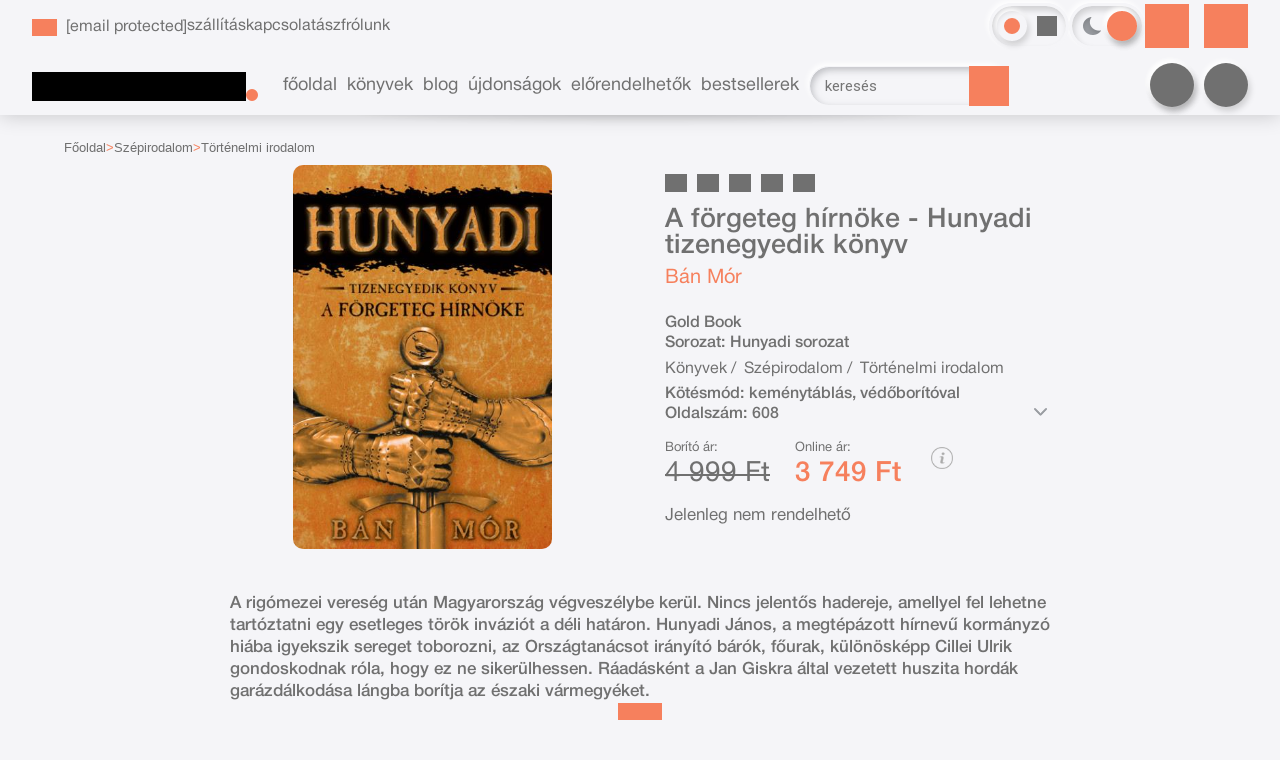

--- FILE ---
content_type: text/css
request_url: https://bookfriends.hu/Content/Site-3.3.5.css
body_size: 56963
content:
@import url('https://fonts.googleapis.com/css?family=Open+Sans:300,400,600|Roboto:300,400&subset=latin-ext');

@font-face {
	font-family: 'HelveticaNeueBold';
	font-display: swap;
	src: url('Fonts/HelveticaNeueBold.woff') format('woff'), url('Fonts/HelveticaNeueBold.ttf') format('truetype');
}

@font-face {
	font-family: 'HelveticaNeueLight';
	font-display: swap;
	src: url('Fonts/HelveticaNeueLight.woff') format('woff'), url('Fonts/HelveticaNeueLight.ttf') format('truetype');
}

@font-face {
	font-family: 'HelveticaNeueMedium';
	font-display: swap;
	src: url('Fonts/HelveticaNeueMedium.woff') format('woff'), url('Fonts/HelveticaNeueMedium.ttf') format('truetype');
}

@font-face {
	font-family: 'HelveticaNeueRoman';
	font-display: swap;
	src: url('Fonts/HelveticaNeueRoman.woff') format('woff'), url('Fonts/HelveticaNeueRoman.ttf') format('truetype');
}



:root {
	--primaryColor: #F6805D;
	--primarycolor: #F6805D;
	--primaryColorRGB: 246, 128, 93;

	--colorBlack: #272727;
	--colorWhite: #FBFBFB;
	--colorGray: #A5A4A6;
	--mainWidth: 1530px;
	--backgroundwhite: #f5f5f8;
	/*--colorRed:red;*/
}

.body_css_mode_theme_2 {
	/*--colorGray: #A5A4A6;*/
	--colorGray: #707070;
}

/* 
	font-family: 'Open Sans', sans-serif;
	font-family: 'Roboto', sans-serif;  
*/

/* Site.master Styles
-----------------------------------------------------------*/

*,
*:before,
*:after {
	box-sizing: border-box;
}

body {
	background: #272727;
	color: var(--colorWhite);
	/*font-family: 'Open Sans', sans-serif;*/
	font-family: 'HelveticaNeueRoman', sans-serif;
	font-size: 100%;
	font-size: 17px;
	font-weight: 300;
	margin: 0;
	-webkit-font-smoothing: antialiased;
}

p {
	margin: .9em 0;
}

img {
	border: none;
	display: block;
}

a {
	color: #000;
	text-decoration: none;
}

a:hover {}

.rbh1,
.rbh2,
h3 {
	margin: 0;
}

.rbh1 {

	font-size: 30px;
	text-decoration: none;
}

h2 {}

h3 {
	font-weight: normal;
}

fieldset {
	border: 0;
	margin: 0;
	padding: 0;
}

button,
input,
textarea,
select {
	font-family: 'Roboto', sans-serif !important;
	font-size: 16px;
}

button,
textarea,
select,
input[type="text"],
input[type="password"] {
	-webkit-appearance: none;
	-moz-appearance: none;
	appearance: none;
}

img {
	image-rendering: -webkit-optimize-contrast;
}

.inputpage_buttons:after,
.popup-register_link:after,
.communalglobal:after,
.rb2-slider-header:after,
.rb2-slider-title-full:after,
.productitems_body:after,
.commentitem_right_header:after,
.commentitem:after,
.comment_list_top:after,
.voteitems:after,
.alexwebdatainfogrid:after,
.alexdata_footer_shop:after,
.rb-section-produclists:after,
.rb-section-newsslider .productvote:after,
.rb-section-person-body:after,
.news_info_info_line1:after,
.news_info_info_line2:after,
.rb2-slider-header-refresh:after,
.rb-section-brokerbuyers .rb2-slider-header:after {
	content: "";
	display: table;
	clear: both;
}

#container {
	margin: 0 auto;
	padding: 0;
}

#content-section {
	margin: 0;

	/*padding-top: 117px;*/
	padding-top: 140px;
}

.baseheader_top {
	height: 27px;
}

/*
.page_Home_Index .baseheader_root,
.page.page_Home_MLMHomeIndex .baseheader_root {
	position: absolute;
	top: 100px;
	left: 65px;	
}

.rb-top100 .baseheader_root,
.rb-top100 .page.page_Home_MLMHomeIndex .baseheader_root {
	position: static;
}
*/
/*
.baseheader,
.page.page_Home_MLMHomeIndex .baseheader {    
	background: url(/content/images/logo-bookfriends.png) no-repeat center;
	background-size: 100%;
	width: 201px;
    height: 58px;
    cursor: pointer;
    margin: 0 0 35px 0;
}
*/

.baseheader_root {
	display: flex;
	align-items: baseline;
	gap: 5px;
	margin-right: 40px;
}

@media screen and (min-width: 769px) {
	.baseheader_line1 .baseheader_root {
		display: none;
	}
}


.baseheader,
.footer_siteimage {
	display: inline-block;
	width: 214px;
	height: 29px;
	/*width: 201px;
	height: 58px;*/
	/*background: url(/content/images/bookfriends-logo-new-2.png) no-repeat center;
	background-size: 100%;*/
	mask: url(/content/images/logo-svg.svg) no-repeat center;
	mask-size: 100%;
	background: var(--colorWhite);
	cursor: pointer;
}

.baseheader_root:after,
.rb-section-footer-line1:after {
	content: "";
	display: inline-block;
	width: 12px;
	height: 12px;
	background: var(--primaryColor);
	border-radius: 50%;
}

.rb-section-footer-line1 {
	text-align: center;
	margin: 0 auto 45px;
}

.page.page_Home_MLMHomeIndex .socialinfo-full {
	/*display: block;*/
}

.rb-top100 .page.page_Home_MLMHomeIndex .socialinfo-full {
	/*display: none;*/
}

.socialinfo-item {
	display: inline-block;
	vertical-align: middle;
	width: 44px;
	height: 44px;
	margin-right: 10px;
	cursor: pointer;
}

.socialinfo-item:last-child {
	margin-right: 0;
}

.socialinfo-item-fb {
	background: url(/content/images/icon-facebook-new.png) no-repeat center;
	background-size: 13px;
}

.socialinfo-item-twitter {
	background: url(/content/images/icon-social-twitter.png) no-repeat center;
}

.socialinfo-item-instagram {
	background: url(/content/images/icon-instagram-new.png) no-repeat center;
	background-size: 23px;
}

.socialinfo-item-google {
	background: url(/content/images/icon-social-google.png) no-repeat center;
}

.socialinfo-item-youtube {
	background: url(/content/images/icon-youtube-new.png) no-repeat center;
}

.inputpage_field {
	margin-bottom: 15px;
	margin-top: 0;
}

.inputpage_label {
	display: block;
	margin-bottom: 5px;
	float: none;
}

.register-full .inputpage_label {

	margin-bottom: 15px;

}

.inputpage_item {
	width: 100%;
}

.input-fieldtype-CheckBox,
.input-fieldtype-RadioBox {
	width: auto;
}

/* Top Menu Styles
-----------------------------------------------------------*/





.baseheader_line1,
.baseheader_line2 {
	display: flex;
	align-items: center;
}

.baseheader_line1 {
	padding: 3px 0 5px;
	-webkit-transition: all .2s ease-out;
	transition: all .2s ease-out;
}

.rb-top100 .baseheader_line1 {
	/*margin-top: -50px;*/
}

.rb-parallax_direction-up .baseheader_line1 {
	margin-top: 0;
}

.baseheader_right {
	margin-left: auto;
}

#header,
.page.page_Home_MLMHomeIndex #header {
	position: absolute;
	top: 50px;
	left: 0;
	width: 100%;
	z-index: 10;
	color: #FFF;
	transition: background 0.15s ease-out;
	background: rgba(0, 0, 0, 0.22);
	box-shadow: 0px 0px 20px 0px rgba(0, 0, 0, 0.2);
	-webkit-backface-visibility: hidden;
	backface-visibility: hidden;
}

#header {
	background: #272727;
	/*background: #27272770;*/
	position: fixed;
	top: 0;
	z-index: 15;
}

#header a {
	color: #FFF;
}

#header .baseheader_line2 .baseheader_left a:hover {
	color: var(--primaryColor);
}

#header:after {
	content: "";
	display: block;
	/*width: 61.484375vw;*/
	width: 47.484375vw;
	height: 5.911458333333333vw;
	background: url(/content/images/img-header-shadow.png) no-repeat center;
	background-size: 100%;
	position: absolute;
	bottom: -2.0833333333333335vw;
	left: 50%;
	z-index: -1;
	-webkit-transform: translateX(-50%);
	-ms-transform: translateX(-50%);
	transform: translateX(-50%);
}

.body_css_mode_theme_2 #header:after {
	opacity: .2;
}

.page_Home_Detail #header:after {
	width: 32.484375vw;
}

.baseheader_line2 .baseheader_left .rbmenuh2:hover:after {
	width: 100%;
	background: var(--primaryColor);
}


.baseheader_line1 .baseheader_left .menu_items {
	display: flex;
	gap: 35px;
	align-items: end;

}

.baseheader_line1 .baseheader_left .menu_items .main_menu_applicationinfo {
	order: 1;
}

.baseheader_line1 .baseheader_left .menu_items .menu_divitem {
	order: 2;
}

.baseheader_line2 .baseheader_left .rbmenuh2:after {
	content: "";
	display: block;
	width: 0;
	height: 5px;

	position: absolute;
	bottom: 0;
	left: 50%;

	-webkit-transition: all .2s ease-out;
	transition: all .2s ease-out;

	-wqebkit-transform: translateX(-50%);
	-ms-transform: translateX(-50%);
	transform: translateX(-50%);
}

#site-name {
	background: #272727;
	/*background: #27272770;*/
}

.baseheader_lines {
	/*padding: 15px 0;*/
}

.baseheader_line2 .baseheader_left .menu_selecteditem:after {
	width: 100%;
	background: var(--primaryColor);
}

.baseheader_main {
	width: 90%;
	max-width: var(--mainWidth);
	margin: 0 auto;
}

.baseheader_left>div,
.baseheader_right .menu_items>div {
	display: inline-block;
	vertical-align: middle;
}

.baseheader_right .menu_items>div {
	margin-left: 10px;
}

#header .main_menu_search {
	display: none;
}

.baseheader_right {
	display: -webkit-box;
	display: -ms-flexbox;
	display: flex;
	-webkit-box-align: center;
	-ms-flex-align: center;
	align-items: center;
	padding-bottom: 3px;
}

.baseheader_left>.menu_items>div {
	display: inline-block;
}

.baseheader_right>.menu_items .menu_divitem {
	padding: 0 15px;
	float: none;
}

.menu_divitem_index {
	top: 0;
	right: -10px;
}

.baseheader_main a {
	font-size: 16px;
	font-weight: 400;
}

.baseheader_main .main_menu_mail a {
	font-size: 16px;
	font-weight: 400;
}

.baseheader_main .main_menu_mail a>div {
	display: inline-block;
	vertical-align: middle;
}

.baseheader_main .main_menu_mail .menu_divitem_image {
	width: 25px;
	height: 17px;
	background: url(/Content/images/icon-mail.png) no-repeat center;
	background-size: 100%;
	margin-right: 5px;
}

.baseheader_line2 .main_menu_search,
.baseheader_left .home-search {
	/*display: none;*/
}

.main_menu_profile {
	position: relative;
}

#header .main_menu_login .popup_button_title,
.main_menu_profile .menu_image {
	width: 50px;
	height: 50px;
	background: url(/content/images/icon-person-new.png) no-repeat center;
	background-size: 16px;
	border-radius: 50%;
	-webkit-box-shadow: -1px -2px 3px 0px #4A4747;
	box-shadow: -1px -2px 3px 0px #4A4747;
}

.baseheader_line2 .main_menu_search {
	width: 50px;
	height: 50px;
	background: url(/content/images/icon-search-white-2.png) no-repeat center;
	background-size: 16px;
	border-radius: 50%;
	-webkit-box-shadow: -1px -2px 3px 0px #4A4747;
	box-shadow: -1px -2px 3px 0px #4A4747;
}

.main_menu_profile .menu_childitems_active .menu_childitems {
	top: 50px;
	right: 0;
	left: initial;
	left: auto;
}

.main_menu_profile .menu_divitem {
	margin: 0;
}

.menu_childitems {
	border-radius: 20px;
	background: #272727;
	margin-top: 0;
	right: 50px;
}

.menu_childitems_active .menu_childitems {
	box-shadow: 0px 1px 5px 0px rgba(0, 0, 0, 0.2);
}

.menu_childitems .rbmenuh2 {
	padding: 10px 15px;
}

.menu_childitems .menu_divitem a {
	width: 100%;
	text-align: left;
	font-size: 16px;
	font-weight: 600;
	line-height: 50px;
}

.menu_childitems_disable {
	/*	top: -300px;*/
	left: initial;
	left: auto;
	right: 0;
	/*right: initial;
	right: auto;*/

	/*	font-size: 0;*/

	visibility: hidden;
	opacity: 0;
}

.main_menu_profile .menu_childitems

/*.menu_childitems .menu_divitem,
.menu_childitems .rbmenuh2*/
	{
	-webkit-transition: all .2s ease-out;
	transition: all .2s ease-out;
}

.menu_childitems_disable .menu_divitem,
.menu_childitems_disable .rbmenuh2 {
	/*	padding: 0;*/
}

.menu_childitems .menu_divitem {
	width: 100%;
}

.menu_childitems .menu_divitem:first-child {
	border-top-right-radius: 20px;
	border-top-left-radius: 20px;
}

.menu_childitems .menu_divitem:last-child {
	border-bottom-right-radius: 20px;
	border-bottom-left-radius: 20px;
}

.menu_childitems .menu_divitem:hover {
	background: var(--primaryColor);
}

.baseheader_line2 .main_menu_search {
	-webkit-transition: all .2s ease-out;
	transition: all .2s ease-out;
}

.baseheader_line2 .main_menu_search:hover {
	background-color: var(--primaryColor);
}

.main_menu_search .popup-search_button {
	width: 50px;
	height: 46px;
	background: url(/content/images/icon-search.png) no-repeat center;
}

.rb-mediastate-Desktop .home-search {
	display: inline-block;
}

.home-search input,
.listbox_onchange_input input {
	font-size: 15px;
	font-weight: 400;
	width: 200px;
	height: 40px;
	border: 1px solid #d4d4d4;
	border-radius: 35px;
	padding: 0 75px 0 15px;
	outline: 0;
}

.menu_top_1 .popup_button_title {
	font-size: 17px;
	line-height: 50px;
	padding: 0 15px;
}

.home-search input,
.page.page_Home_MLMHomeIndex .home-search input {
	background: transparent;
	color: rgba(255, 255, 255, 0.75);
	border-color: rgba(255, 255, 255, 0.25);
}

.page.page_Home_MLMHomeIndex .home-search input {
	margin-top: 10px;
}

@media screen and (max-width: 1450px) {
	.body_guest .rb-top100 .page_Home_Index .home-search input {
		/*width: 200px;*/
	}

	.body_guest .page_others .home-search input {
		/*width: 200px;*/
	}
}

.input_text_clearer {
	display: none;
	width: 30px;
	height: calc(100% - 2px);
	top: 1px;
	right: 30px;
	border-left: 1px solid rgba(255, 255, 255, 0.25);
}

.search-suffix {
	width: 40px;
	height: 40px;
	position: absolute;
	top: 0;
	right: 0;
	background: url(/content/images/icon-search-orange.png) no-repeat center;
	background-size: 17px;
	cursor: pointer;
}

.baseheader_line2 .baseheader_left .menu_divitem {
	position: relative;
	padding: 20px 0;
	margin-right: 10px;
	float: none;
}

@media screen and (max-width: 1515px) {


	.basket_mini div.basket_emptytitle {
		display: none;
	}
}

@media screen and (max-width: 1170px) {
	.baseheader_right .menu_items>div {
		margin-left: 5px;
	}
}

.baseheader_line2 .menu_divitem a {
	font-size: 18px;
	font-weight: 400;
	text-transform: lowercase;
}

.baseheader_line2 .menu_selecteditem a {
	font-weight: 700;
}

.previewsearch-main {
	width: 220%;
	background: #272727;
	color: #FFF;
	border-radius: 15px;
	top: 40px;
	left: 0;
	-wekbit-box-shadow: 2px 0px 4px 0px rgb(0 0 0 / 68%);
	box-shadow: 2px 0px 4px 0px rgb(0 0 0 / 68%);
}

.body_css_mode_theme_2 .previewsearch-main {
	background: var(--colorWhite);
	color: var(--colorBlack);
	-webkit-box-shadow: -2px -3px 5px 0px rgba(255, 255, 255, .84), 2px 4px 6px 0px rgba(0, 0, 0, .16);
	box-shadow: -2px -3px 5px 0px rgba(255, 255, 255, .84), 2px 4px 6px 0px rgba(0, 0, 0, .16);
}

.previewitems-disablebutton {
	background: url(/content/Images/icon-close-4.png) no-repeat center center;
	background-size: 100%;
}

.previewitem {
	width: 100%;
	height: auto;
	padding: 10px;
	-webkit-transition: all .2s ease-out;
	transition: all .2s ease-out;
	/*	margin-bottom: 15px;*/
}

.previewitem:first-child {
	border-top-right-radius: 15px;
	border-top-left-radius: 15px;
}

.previewitem:hover {
	background: var(--primaryColor);
}

.previewitem:last-child {
	margin-bottom: 0;
}

.previewitems-nomore .previewitem:last-child {
	border-bottom-right-radius: 15px;
	border-bottom-left-radius: 15px;
}

.previewitem>div {
	display: inline-block;
	vertical-align: top;
	font-size: 0;
	float: none;
	margin: 0;
}

.previewitem .image_img {
	width: 100%;
	height: auto;
}

.previewitem_left {
	width: 40px;
}

.previewitem .previewitem_right {
	width: calc(100% - 65px);
	height: auto;
	font-size: 16px;
	hyphens: auto;
}

.previewitem_right .title,
.previewitem_right .subtitle {
	display: -webkit-box;
	-webkit-box-orient: vertical;
	overflow: hidden;
}

.previewitem_right .title {
	font-family: 'HelveticaNeueMedium', sans-serif;
	font-size: 14px;
	/*height: 30px;*/
	line-height: 15px;
	margin-bottom: 5px;
	-webkit-line-clamp: 2;
}

.previewitem_right .subtitle {
	font-size: 14px;
	/*height: 15px;*/
	line-height: 15px;
	margin-bottom: 5px;
	-webkit-line-clamp: 1;
}

.previewitem_right .author {
	font-size: 14px;
}

.previewmorebutton {
	text-align: center;
	padding: 10px;
	margin-top: 15px;
	border-top: 1px solid rgba(0, 0, 0, 0.4);
	-webkit-transition: all .2s ease-out;
	transition: all .2s ease-out;
}

.previewmorebutton:hover {
	color: var(--primaryColor);
}

.previewitem .description_category {
	display: none;
}

.previewitem .description_name {
	font-weight: 400;
}

.previewitem .description_subname {
	font-size: 13px;
}

.previewitem .description_desc {
	font-size: 14px;
}

.searchresult_item {
	padding: 2px;
}

.menuitem_messages_full {
	position: relative;
}

.menuitem_messages_full .menu_image {
	width: 50px;
	height: 50px;
	background: url(/content/images/icon-messages.png) no-repeat center;
}

.main_menu_newmessages {
	position: absolute;
	top: 5px;
	right: 5px;
	width: 15px;
	height: 15px;
	border-radius: 50%;
	color: #FFF;
	line-height: 15px;
	font-size: 13px;
	background: var(--primaryColor);
	text-align: center;
}

.main_menu_favorites .menu_image {
	width: 50px;
	height: 50px;
	background: url(/content/images/icon-favorite-white.png) no-repeat center;
}

.page_Home_MLMHomeIndex .main_menu_favorites .menu_image {
	background-color: transparent;
}

.menu_top_1 .menu_image:hover,
.menu_childitems_active .menu_image,
.basket_mini:hover .basket_image {
	/*background-color: var(--primaryColor);*/
}

#headder .main_menu_profile .menu_childitems_active .menu_image,
#header .main_menu_profile .menu_image:hover {
	/*background-color: transparent !important;	*/
}

.menu_top_1 .menu_items>div {
	margin-left: 10px;
	float: none;
}

.main_menu_favorites .menu_image,
.lastvisitedproducts-button,
.basket_mini .basket_image {
	border-radius: 50%;
}

.baseheader_line2 .main_menu_search:after {
	content: "";
	display: block;
	width: 100%;
	height: 100%;
}

#header .main_menu_login .popup-login_link,
.lastvisitedproducts-full .popup_buttons,
.baseheader_line2 .main_menu_search:after {
	border-radius: 50%;
	-webkit-box-shadow: 1px 2px 3px 0px rgb(0 0 0 / 50%);
	box-shadow: 1px 2px 3px 0px rgb(0 0 0 / 50%);
}

.popup-popuplastvisitedproducts_full_button {
	width: 50px;
	height: 50px;
	border-radius: 50%;
	-webkit-transition: all 0.2s ease-out;
	transition: all 0.2s ease-out;
	background: url(/content/images/icon-history-white-2.png) no-repeat center;
	background-size: 23px;
	-webkit-box-shadow: -1px -2px 3px 0px #4A4747;
	box-shadow: -1px -2px 3px 0px #4A4747;
}

.popup-popuplastvisitedproducts_full_full {
	border-radius: 50%;
	-ms-transition: all .2s ease-out;
	transition: all .2s ease-out;
}

.popup-popuplastvisitedproducts_full_full:hover {
	background: var(--primaryColor);
}

.main_menu_favorites .menu_image:hover,
.lastvisitedproducts-button:hover,
.basket_mini .basket_image:hover {
	/*	background-color: var(--primaryColor);*/
}

#header .baseheader_line2 .baseheader_left a {
	-webkit-transition: all .2s ease-out;
	transition: all .2s ease-out;
}

#header .main_menu_login,
#header .main_menu_profile {
	padding: 0;
	border-radius: 50%;
	-webkit-transition: all .2s ease-out;
	transition: all .2s ease-out;
	-webkit-box-shadow: 1px 2px 3px 0px rgb(0 0 0 / 50%);
	box-shadow: 1px 2px 3px 0px rgb(0 0 0 / 50%);
}

#header .main_menu_profile:hover {
	background: var(--primaryColor);
	border-color: #414141;
}

/* inline-block fix */
.menu_top_1 {
	/*font-size: 0;*/
}

.lastvisitedproducts-button {
	background: url(/content/images/icon-history-white.png) no-repeat center;
	background-size: 22px;
}

.lastvisitedproducts-main {
	background: #444;
}

.lastvisitedproducts-main-title {
	font-size: 17px;
}

.lastvisitedproducts-item:hover {
	/*background: rgb(250 179 1 / 30%);*/
	background: var(--primaryColor);
}

.lastvisitedproducts-item-name {
	font-family: 'HelveticaNeueMedium', sans-serif;
	font-size: 16px;
	font-weight: 400;
}

.site_selector-main {
	display: inline-flex;
	padding: 5px;
	border-radius: 35px;
	border: 3px solid #414141;
	-webkit-box-shadow: -2px -3px 5px 0px rgba(74, 71, 71, 0.84), inset 2px 4px 6px 0px rgba(0, 0, 0, 0.53), 2px 3px 6px 0px rgba(0, 0, 0, 0.50);
	box-shadow: -2px -3px 5px 0px rgba(74, 71, 71, 0.84), inset 2px 4px 6px 0px rgba(0, 0, 0, 0.53), 2px 3px 6px 0px rgba(0, 0, 0, 0.50);
}

.site_selector-main .site_selector_image {
	width: 30px;
	height: 30px;
	border-radius: 50%;
	-webkit-transition: all .2s ease-out;
	transition: all .2s ease-out;
}

.site_selector-main .site_selector.site_selector-selected {
	border-radius: 50%;

	-webkti-box-shadow: -2px -3px 5px 0px rgba(74, 71, 71, 0.84), 2px 4px 6px 0px rgba(0, 0, 0, 0.53), 1px 2px 3px 0px rgba(0, 0, 0, 0.5);
	box-shadow: -2px -3px 5px 0px rgba(74, 71, 71, 0.84), 2px 4px 6px 0px rgba(0, 0, 0, 0.53), 1px 2px 3px 0px rgba(0, 0, 0, 0.5);
}

.body_css_mode_theme_2 .site_selector-main .site_selector.site_selector-selected {
	-webkit-box-shadow: -2px -3px 5px 0px rgba(255, 255, 255, .84), 2px 4px 6px 0px rgba(0, 0, 0, .16);
	box-shadow: -2px -3px 5px 0px rgba(255, 255, 255, .84), 2px 4px 6px 0px rgba(0, 0, 0, .16);
}

/*
.site_selector_theme_1 .site_selector_image {
	background: url(/content/images/icon-darkmode-off.png) no-repeat center;
	background-size: 18px;
}

.site_selector_theme_2 .site_selector_image {
	background: url(/content/images/icon-lightmode-off.png) no-repeat center;
	background-size: 18px;
}

.site_selector_theme_1.site_selector-selected .site_selector_image {
	background: url(/content/images/icon-darkmode-on.png) no-repeat center;
	background-size: 18px;
}

.site_selector_theme_2.site_selector-selected .site_selector_image {
	background: url(/content/images/icon-lightmode-on.png) no-repeat center;
	background-size: 18px;
}
*/
/* Mobile Menu Styles
-----------------------------------------------------------*/

.menu_sidebar .main_menu_top {
	margin-bottom: 20px;
}

.menu_sidebar .rbmenuh2,
.menu_sidebar .main_menu_login {
	font-size: 18px;
	font-weight: 300;
}

.rbsidebar_button {
	width: 44px;
	height: 44px;
	/*background: url(/content/images/icon-hamburgermenu.png) no-repeat center;
	background-size: 26px;*/
	mask: url(/content/images/icon-hamburger-svg.svg) no-repeat center;
	mask-size: 26px;
	background: var(--colorWhite);
}

.menu_sidebar .menu_divitem,
.menu_sidebar .menu_divitem a,
.menu_sidebar .rbmenuh2,
.menu_sidebar .menu_selecteditem,
.menu_sidebar .main_menu_login {
	color: #FFF;
	font-weight: 400;
}

.menu_sidebar .menu_divitem,
.menu_sidebar .main_menu_search,
.menu_sidebar .main_menu_login {
	padding: 15px 30px;
}

#rbsidebar-menupanel {
	background: #222;
}

.menu_sidebar .menu_divitem:hover,
.menu_sidebar .main_menu_login:hover {
	background: var(--primaryColor);
	padding-left: 40px;
}

.rbsidebar_panel_visibled {
	box-shadow: 5px 0px 20px 0px rgba(0, 0, 0, 0.4);
}

/* Login Styles
-----------------------------------------------------------*/

#logon_info {
	float: right;
}

.login_buttons {}

.login_buttons input,
.login_buttons button,
.login_buttons .inputbutton {
	cursor: pointer;
	padding: 0;
	float: left;
}

.mustlogin {
	float: left;
	padding-left: 5px;
}

.logon_info_welcome {
	float: left;
}

.logon_info_logoff {
	padding-left: 5px;
}

.login_input_regis_before {
	font-size: 15px;
	font-weight: 300;
	margin-bottom: 0;
}

.communallogin-items-aszf {
	margin-bottom: 10px;
}

.inputpage_field_LoginUserName {
	margin-bottom: 0;
}

.communallogin-items-full {
	padding-bottom: 0;
	margin-bottom: 30px;
	border-bottom: 0;
}

/* Popup Styles
-----------------------------------------------------------*/




.popup_panel {
	margin-top: 30px;
	padding: 60px;
	color: #171717;

	color: #FFF;
	background: var(--colorBlack);
	border-radius: 20px;
	-webkit-box-shadow: 0px 0px 20px 0px #000000;
	box-shadow: 0px 0px 20px 0px #000000;
}

.popup-rbimage_panel.popup_panel {
	border-radius: 0;
}

.popup-login_panel .inputbutton,
.popup-login_panel .submitbutton {
	color: #FFF;
}

.popup-rbinfo_panel,
.popup-login_panel,
.popup-register_panel {
	padding: 20px;
}

.popup-login_panel {
	width: 90%;
	max-width: 980px;
	padding: 0;
	border-radius: 30px;
}

.popup-login_panel_body {
	/*	padding: 35px;*/
	padding-left: 35px;
}

.popup-login_panel .popup_panel_wrapper {
	display: flex;
	padding: 35px;
}

.popup-login_panel_body {
	-webkit-box-ordinal-group: 3;
	-ms-flex-order: 2;
	order: 2;
}

.popup-login_panel .popup_panel_wrapper:after {
	content: "";
	display: block;
	width: calc(487 / 980 * 100%);
	background: url(/content/images/bf_kabala.png) no-repeat center;
	background-size: 80%;
	border-top-left-radius: 30px;
	border-bottom-left-radius: 30px;
	-webkit-box-ordinal-group: 2;
	-ms-flex-order: 1;
	order: 1;
}

.body_css_mode_theme_2 .popup-login_panel .popup_panel_wrapper:after {
	background-color: 144, 146, 152, 0.5;
}

@media screen and (max-width: 1090px) {
	.popup-login_panel .popup_panel_wrapper:after {
		background-size: 100%;
	}
}

@media screen and (max-width: 768px) {
	.popup-login_panel .popup_panel_wrapper:after {
		display: none;
	}

	.popup-login_panel .popup_panel_wrapper {
		display: block;
		padding: 0;
	}

	.popup-login_panel_body {
		padding: 15px;
	}
}

.popup-popuplastvisitedproducts_full_panel {
	width: 90%;
	max-width: 500px;
	padding: 20px;
	/*height: auto;
    max-height: 500px;
    overflow: auto;*/
}

.lastvisitedproducts-items {
	height: auto;
	max-height: 500px;
	overflow: auto;
}

.popup-rbinfo_panel {
	max-width: 500px;
}

.popup-rbinfo_panel .personinfo_main>div {
	display: inline-block;
	vertical-align: middle;
}

.personinfo_left {
	width: 150px;
}

.personinfo_right {
	width: calc(100% - 180px);
	margin-left: 25px;
}

.personinfo_left img {
	width: 100%;
	border-radius: 50%;
}

.personinfo_toptitle {
	margin-bottom: 10px;
}

.inputform-closebutton,
.popup_panel_closebutton {
	width: 41px;
	height: 41px;
	background: url(/content/Images/icon-close-4.png) no-repeat center center;
}

.popupinput-AddToBasketMore .popup_panel_closebutton {
	border-radius: 50%;
	background: #272727 url(/content/Images/icon-close-5.png) no-repeat center center;
	background-size: 30px;
}

.popup_panel.ajax-loading-div {
	left: initial;
	left: auto;
	-webkit-transform: none;
	-ms-transform: none;
	transform: none;
}

.popup_panel .rb-datedit-popupbutton {
	width: 10px;
	height: 10px;
	position: absolute;
	top: 15px;
}

.popup_panel .inputpage_item:not([type="checkbox"]) {
	width: 100%;
}

.popup-popupbasket_full_panel.rb-popuppanel-visibled {
	-webkit-animation: popup-slide-in-top0 0.3s ease-out;
	-moz-animation: popup-slide-in-top0 0.3s ease-out;
	-o-animation: popup-slide-in-top0 0.3s ease-out;
	animation: popup-slide-in-top0 0.3s ease-out;
}

.popup-input-popup_panel .inputpage_buttons_before .submitbutton {
	float: left;
}

.popup-extra_panel {
	background: var(--colorBlack);
}

/* Login Styles
-----------------------------------------------------------*/

.popup-login_panel {
	/*width: 90%;
	max-width: 768px;*/
}

.page_Account .register-full {

	width: 90%;
	max-width: 1500px;
	margin: 0 auto;
}

.page_Account_Register #main {
	padding: 0;
}

.popup_panel .communallogin-items,
.page_Account .register-full .communallogin-items {
	margin-top: 10px;
}

.popup_panel .communallogin-item,
.register-full .communallogin-item {
	display: inline-block;
	width: 47.5%;
	max-width: none;
	margin-bottom: 15px;
	margin-right: calc(5% - 5px);
	position: relative;
}

.register-full .communallogin-item {
	max-width: 350px;
	margin-right: 40px;
}

.popup_panel .communallogin-item-Google {
	margin-right: 0;
	position: relative;
}

.login_fields {
	margin-top: 10px;
}

.login_fields>div,
.page_Account .register-full .inputpage_field_EMail,
.page_Account .register-full .inputpage_field_ConfirmEMail,
.page_Account .register-full .inputpage_field_Password,
.page_Account .register-full .inputpage_field_ConfirmPassword,
.page_Account .register-full .inputpage_field_Gender,
.page_Account .register-full .inputpage_field_Birthday,
.page_Account .register-full .inputpage_field_Captcha {
	display: inline-block;
	vertical-align: top;
	width: 47.5%;
}

.register-full .inputpage_field_Captcha input {
	max-width: 350px;
	margin-left: 20px;
}

.inputpage_field_LoginUserName,
.page_Account .register-full .inputpage_field_Password,
.page_Account .register-full .inputpage_field_Gender {
	margin-right: 5%;
}

.popup-login_panel .submitbutton,
.page_Account .register-full .submitbutton,
.popup-login_panel .popup_button_title,
.popup-login_panel .login_register_button input.inputbutton,
.page_Account .register-full .submitbutton {
	font-family: 'Roboto', sans-serif;
	font-size: 17px;
	font-weight: 300;
	float: right;
	height: auto;
	padding: 8px 20px;
	border: 1px solid #c3c3c3;
	-webkit-appearance: none;
	background: none;
	cursor: pointer;
}

.page_Account .register-full .submitbutton {
	color: var(--colorWhite);
}

.baseheader_left .main_menu_login .popup_button_title,
.baseheader_left .main_menu_register .popup_button_title {
	border: none;
	float: none;
	padding: 0 10px;
	line-height: 50px;
}

.baseheader_left .main_menu_login .popup_button_title:hover,
.baseheader_left .main_menu_register .popup_button_title:hover {
	background: none;
}

/*.popup-login_panel .submitbutton:hover,*/
/*.popup-register_full .popup_button_title:hover,*/
/*#header .main_menu_login .popup_button_title:hover,*/
.inputform-popup .submitbutton:hover,
.page_Account .register-full .submitbutton:hover

/*.popup-login_panel .popup_button_title:hover */
/*.login_register_button input:hover */
	{
	/*background: var(--primaryColor); !important;*/

	border-color: var(--primaryColor) !important;
	color: #FFF;
}

#header .main_menu_login .popup_button_title:hover {
	background-color: var(--primaryColor);

}

.communallogin-items-before {
	font-size: 15px;
	font-weight: 300;
	margin: 15px 0 5px;
}

.popup-login_panel input:not([type="checkbox"]),
.page_Account .register-full .inputpage_item:not([type="checkbox"]) {
	width: 100%;
	border: 1px solid #c3c3c3;
	padding: 10px;
	/*	margin-bottom: 10px;*/
}

.body_css_mode_theme_2 .page_Account .register-full .inputpage_item:not([type="checkbox"]) {

	font-size: 15px;
	font-weight: 400;
	width: 400px;
	height: auto;
	border: 3px solid #fff;
	border-radius: 35px;
	padding: 25px 75px 25px 15px;
	outline: 0;
	box-shadow: -2px -3px 5px 0px rgba(255, 255, 255, .84), inset 2px 3px 7px 0px rgba(144, 146, 152, 0.30);
	background-color: var(--backgroundwhite);
	color: var(--colorBlack);
}

.page_Account .register-full .inputpage_item:not([type="checkbox"]) {

	font-size: 15px;
	font-weight: 400;
	width: 400px;
	height: auto;
	border: 3px solid #414141;
	border-radius: 35px;
	padding: 25px 75px 25px 15px;
	outline: 0;
	box-shadow: -2px -3px 5px 0px rgba(74, 71, 71, 0.84),
		inset 2px 4px 6px 0px rgba(0, 0, 0, 0.53),
		2px 3px 6px 0px rgba(0, 0, 0, 0.50);
	background-color: #272727;
	color: var(--colorWhite);
}


.page_Account .register-full .inputpage_item.input-validation-error:not([type="checkbox"]) {

	font-size: 15px;
	font-weight: 400;
	width: 400px;
	height: 40px;
	border: 3px solid #414141;
	border-radius: 35px;
	padding: 25px 75px 25px 15px;
	outline: 0;
	box-shadow: -2px -3px 5px 0px rgba(74, 71, 71, 0.84),
		inset 2px 4px 6px 0px rgba(0, 0, 0, 0.53),
		2px 3px 6px 0px rgba(0, 0, 0, 0.50);
	background-color: #272727;
	color: var(--colorGray);
}

.body_css_mode_theme_2 .page_Account .register-full .inputpage_item.input-validation-error:not([type="checkbox"]) {

	font-size: 15px;
	font-weight: 400;
	width: 400px;
	height: 40px;
	border: 3px solid #fff;
	border-radius: 35px;
	padding: 25px 75px 25px 15px;
	outline: 0;
	box-shadow: -2px -3px 5px 0px rgba(255, 255, 255, .84), inset 2px 3px 7px 0px rgba(144, 146, 152, 0.30);
	background-color: var(--backgroundwhite);
	color: var(--colorGray);
}

.page_Account .register-full .inputpage_select:after {
	content: "";
	display: block;
	width: 10px;
	height: 10px;
	border-top: 1px solid var(--colorWhite);
	border-right: 1px solid var(--colorWhite);
	z-index: -1;
	position: absolute;
	top: 30px;
	right: 28%;
	-webkit-transform: rotate(135deg);
	-ms-transform: rotate(135deg);
	transform: rotate(135deg);
}

.body_css_mode_theme_2 .page_Account .register-full .inputpage_select:after {
	content: "";
	display: block;
	width: 10px;
	height: 10px;
	border-top: 1px solid var(--colorGray);
	border-right: 1px solid var(--colorGray);
	z-index: -1;
	position: absolute;
	top: 30px;
	right: 28%;
	-webkit-transform: rotate(135deg);
	-ms-transform: rotate(135deg);
	transform: rotate(135deg);
}

.rbextbutton_items .lostpasswordbutton input {
	width: auto;
	border: none;
}

.inputpage_fieldtype_CheckBox .inputpage_label {
	font-size: 15px;
	cursor: pointer;
}

.login_LoginRememberMe_label {
	font-size: 14px;
	font-weight: 300;
}

.register-full .inputgroup-start,
.register-full .inputgroup-name {
	display: inline-block;
	vertical-align: top;
}

.register-full .inputgroup-start {
	width: 200px;
}

.register-full .inputgroup-name {
	width: calc(100% - 256px);
	margin-left: 50px;
}


.register-full .inputgroup-newsletter {
	display: inline-block;
	width: 50%;
}

.register-full .inputgroup-disablesendemailclosebasketrating {
	display: inline-block;
	width: 50%;
}




@media screen and (min-width: 1025px) {
	/*.register-full .inputgroup-newsletter {
		width: calc(100% - 256px);
		margin-left: 250px;
	}*/
}

.login_register_button {
	position: absolute;
	bottom: 45px;
	right: 35px;
}

@media screen and (max-width: 585px) {

	.inputpage_buttons_after {

		padding-bottom: 20px;
	}

}



/* Profile Styles
-----------------------------------------------------------*/

.input_MainLogOn,
.page_Account_Register .input_Register {
	position: static;
	width: auto;
}

.popup-profile_panel {
	width: 90%;
	max-width: 768px;
	padding: 30px;
}

.input_Profile h3 {
	margin-bottom: 10px;
}

.input_Profile .inputgroup-name>div {
	width: 47.5%;
	display: inline-block;
	vertical-align: bottom;
}

.input_Profile .inputgroup-name>div.inputpage_fieldtype_CheckBox {
	margin-bottom: 5px;
}

.input_Profile .inputgroup-name>div:nth-child(2n+1) {
	margin-right: 5%;
}

.input_Profile .inputgroup-name .input-fieldtype-Date {
	width: 100%;
}

.inputgroup-oldpassword {
	margin-top: 20px;
}

.inputgroup-oldpassword>div {

	display: inline-block;
	vertical-align: bottom;
}

.input_Profile .inputgroup-oldpassword .inputpage_field_Password,
.input_Profile .inputgroup-oldpassword .inputpage_field_ConfirmPassword {
	width: 30%;
	vertical-align: bottom
}

.input_Profile .inputgroup-name .inputpage_field_EMail {
	margin-right: 0;
}

.inputgroup-oldpassword>div:nth-child(2n) {
	margin: 0 5% 15px;
}

.inputgroup-oldpassword>div.inputpage_field_EMailChange,
.inputgroup-oldpassword>div.inputpage_field_DeleteUser {
	width: 100%;
	display: block;
	margin: 20px 0 0;
}

.rb-deleteuser-button,
.rb-emailchange-button {
	margin-top: 10px;
	float: none;
	box-shadow: none;
	border-radius: 0;
}

.rb-profileext-title {
	font-size: 25px;
	font-weight: 300;
	color: var(--colorWhite);

}

.register-full .inputtitle,
.register-full .inputpage_beforefield h3,
.register-full .communallogin-before-items h3 {
	font-size: 25px;
	font-weight: 300;
	color: var(--colorWhite);
	margin-bottom: 30px;
	position: relative;
}

.register-full .inputtitle:before {

	content: "";
	display: block;
	background: var(--primaryColor);
	height: 5px;
	width: 70px;
	position: absolute;
	left: 0;
	bottom: -65%;
	margin: 5px 0;
}

.register-full .inputpage_beforefield h3:before {

	content: "";
	display: block;
	background: var(--primaryColor);
	height: 5px;
	width: 70px;
	position: absolute;
	left: 0;
	bottom: -65%;
	margin: 5px 0;
}

.register-full .communallogin-before-items h3:before {

	content: "";
	display: block;
	background: var(--primaryColor);
	height: 5px;
	width: 70px;
	position: absolute;
	left: 0;
	bottom: -65%;
	margin: 5px 0;
}

.register-full .inputtitle {
	text-transform: unset;
}

.register-full .inputpage_field_Name {
	width: 47.5%;
	display: inline-block;
	margin-right: 5%;
}

.register-full .rb-datedit-popupbutton {
	width: 10px;
	height: 10px;
	position: absolute;
	top: 15px;
}

.register-full div.inputpage_field_PersonCode {
	width: 100%;
	margin-right: 0;
	margin-top: 20px;
}



.register-full .inputgroup-oldpassword {
	display: flex;
	flex-wrap: wrap;
	align-items: flex-end;
}

.register-full .inputgroup-oldpassword>div .inputpage_fieldpage {
	flex: 0 0 33%;
}

.register-full input[type="checkbox"]+input[type="hidden"]+.inputpage_label:before {
	display: inline-block;
	vertical-align: middle;
	content: "";
	width: 30px;
	height: 30px;
	margin-right: 10px;
	border: 1px solid #b3b3b3;
	font-size: 16px;
	font-weight: 600;
	text-align: center;
	line-height: 20px;
	background: url(/content/images/blank.gif) no-repeat center;
	-webkit-transition: background 0.1s ease-out;
	transition: background 0.1s ease-out;
	border: none;
	box-shadow: -2px -3px 5px 0px rgba(74, 71, 71, 0.84), inset 2px 4px 6px 0px rgba(0, 0, 0, 0.53),
		1px 2px 3px 0px rgba(0, 0, 0, 0.5);
	border-radius: 50px;
	margin-bottom: 10px;

}

.body_css_mode_theme_2 .register-full input[type="checkbox"]+input[type="hidden"]+.inputpage_label:before {
	display: inline-block;
	vertical-align: middle;
	content: "";
	width: 25px;
	height: 25px;
	margin-right: 10px;
	border: 1px solid #b3b3b3;
	font-size: 16px;
	font-weight: 600;
	text-align: center;
	line-height: 20px;
	background: url(/content/images/blank.gif) no-repeat center;
	-webkit-transition: background 0.1s ease-out;
	transition: background 0.1s ease-out;
	border: none;
	box-shadow: -2px -3px 5px 0px rgba(255, 255, 255, .84), inset 2px 3px 7px 0px rgba(144, 146, 152, 0.30);
	border-radius: 50px;
	background-size: 12px !important;
	margin-bottom: 10px;
}



/* TESZT */

.inputpage_newtextimageupload .inputpage_textimage_div img[src=""],
.register-full .inputpage_field_Image img[src=""] {
	width: 200px;
	height: 200px;
}

.register-full .inputpage_field_Image img:before {
	content: "Kép feltöltése";
	position: absolute;
	top: 50%;
	left: 50%;
	width: 100%;
	height: 100%;
	background: #EEE;
	line-height: 180px;
	-webkit-transform: translate(-50%, -50%);
	-ms-transform: translate(-50%, -50%);
	transform: translate(-50%, -50%);
}

/* MyFavorites Styles */

.inputgroup-personauthorlinkid {
	margin-top: 20px;
}

.inputpage_field_PersonProductLinkId,
.inputpage_field_PersonProductGroupLinkId {
	padding-top: 61px;
}

.inputgroup-personauthorlinkid label {
	font-size: 18px;
	font-weight: 400;
	color: #444;
	text-transform: uppercase;
}

.inputgroup-personauthorlinkid .entitylistedit-header-button:hover {
	outline-color: var(--primaryColor);
}

.inputgroup-personauthorlinkid .entitylistedit_item .name {
	font-size: 13px;
	font-weight: 400;
}

.inputgroup-personauthorlinkid>div:last-child .entitylistedit_item_delete {
	width: 12px;
	height: 12px;
	background-size: 12px;
	right: 10px;
	background-color: transparent;
}

.inputgroup-personauthorlinkid .inputpage_rbeditid input:focus,
.register-full .inputpage_item:not([type="checkbox"]):focus {
	box-shadow: inset 0px 0px 0px 2px var(--primaryColor);
	border-color: transparent !important;
	outline: 0;
}

.inputgroup-personauthorlinkid .entitylistedit-header-button {
	width: 35px;
	height: 35px;
}

.register-full .inputpage_buttons_after {
	margin-bottom: 80px;
	border: none;
}

/* Menu Styles
-----------------------------------------------------------*/
.menu {}

.menu a {}

.menu .menu_selecteditem a,
.menu .menu_item a {
	border: none;
	display: block;
}

.menu_title {
	margin-bottom: 10px;
}

.menu_firstitem {
	clear: left;
}

/* Home Styles
-----------------------------------------------------------*/

.rb-section {
	margin-bottom: 50px;
}

@media screen and (max-width: 768px) {

	.body_ismobile .rb-section-person-description,
	.body_ismobile .rb-section.rb-section-authorheader {
		margin-bottom: 0;
	}
}

.rb-itemgroup-Products-Filters .rb-section {
	margin-bottom: 40px;
}

.rb-section-style-newsnamebackgroundimagewithproduct2,
.rb-section-style-productlistpagesize1 {
	margin-bottom: 100px;
}


.rb-section-productlist .rb2-container-items,
.rb-section-detaillinkslider .rb2-container-items {
	-webkit-box-align: end;
	-ms-flex-align: end;
	align-items: flex-end;
}

.rb2-container-items,
.rb2-slider-item {
	position: relative;
}

.rb2-slider-scroll .rb2-slider-item {
	cursor: auto;
}

.rb2-slider-item a {
	cursor: pointer;
}

.rb-section-body .rb2-slider-title,
.rb-section-body .rb2-slider-title h1,
.detailfull_happy .rb2-slider-title,
.treeview_title,
.register_success .rbh2,
.authorinfogrid_detail .authorinfogrid_name,
.rb-section-allproduct .alex-productlist--title,
.rb-section-pointstocoupon-title,
.rb-section-pointstocoupon-title h1,
.pointinfo_coupons_title {
	font-size: 30px;
	color: #FFF;
	margin: 0;
	float: none;
	font-family: 'HelveticaNeueBold', sans-serif;
	font-weight: 700;
}

.rb2-slider-subtitle {
	font-weight: 400;
}

.rb-section-body .rb2-slider-item {
	border: none;
}

.alexwebdatainfogrid_info_header .rbh1 {
	font-weight: 300;
	font-size: 100%;
}

.alexwebdatainfogrid_info {
	margin-top: 15px;
}

.rb-section-style-productlistgroup3 .alexwebdatainfogrid_info {
	margin-top: 0;
}

.rb-section-slideritem-product {
	max-width: none;
	width: 100%;
}

/*.rb-section */
.rb-section-slideritem-product,
.rb-section-newsslider .rb-section-slideritem {
	width: 100%;
	max-width: none;
}

.rb-section-slideritem--nobackgroundimage,
.rb-section-slideritem-news-nobackgroundimage,
.rb-section-slideritem-product-nobackgroundimage,
.rb-section-proposer {
	width: 90%;
	max-width: 1518px;
	margin: 0 auto;
}

.allproduct_mainpage .rb-section-slideritem-product-nobackgroundimage,
.allnews_mainpage .rb-section-slideritem-product {
	width: 100%;
	max-width: none;
}

.allproduct_mainpage .rb-section-slideritem-product-nobackgroundimage {
	margin: 80px 0;
}

.rb-section-produclists-3 {
	width: 90%;
	max-width: 1325px;
	margin: 0 auto;
}

.rb2-slider-flood-group {
	padding: 0 30px;
	border-right: 1px solid #bcbcbc;
}

.rb2-slider-item {
	-webkit-transition: all 0.2s ease-out;
	transition: all 0.2s ease-out;
}

.rb2-slider-item-flood {
	width: 100%;
	margin-bottom: 40px;
}

.rb2-pager {}

.rb-section-productlist .rb2-slider-header {
	margin-bottom: 50px;
	/*	display: -webkit-box;
	display: -ms-flexbox;
	display: flex;
	-webkit-box-align: center;
	   -ms-flex-align: center;
		  align-items: center;*/
}

.body_Home_SuccessBook .rb-section-productlist .rb2-slider-header,
.body_Home_SuccessBook .rb-section-highlightedgroups .rb2-slider-header {
	margin-top: 50px;
	margin-bottom: 25px;

	/*	display: -webkit-box;
	display: -ms-flexbox;
	display: flex;
	-webkit-box-align: center;
	   -ms-flex-align: center;
		  align-items: center;*/
}



.rb-section-productlist .rb2-pager {}

.rb2-slider-header {
	margin-bottom: 10px;
	/*padding: 0 15px;*/
}

.rb2-pager-item-prev {
	background: url(/content/images/icon-pager-prev.png) no-repeat center;
}

.rb2-pager-item-next {
	background: url(/content/images/icon-pager-next.png) no-repeat center;
}

.rb2-pager-item-counter {
	margin: 0 5px;
}

.rb2-pager-item-pagertype-prevnext {
	width: 11px;
	height: 20px;
	background-size: 70%;
}

.product_likecount {
	float: left;
	margin-bottom: 18px;
}

.productvote {
	float: none;
}

.rb-section-allproduct .voteitems,
.rb-section-productlist .voteitems,
.rb-section-slider .voteitems,
.rb-section-editproductpackage-body .voteitems,
.rb-section-detaillinkslider .voteitems {
	text-align: center;
	/*    margin-bottom: 10px;*/
}

.voteitems {
	font-size: 0;
}

.voteitem {
	display: inline-block;
	float: none;
	width: 24px;
	height: 18px;
	mask: url(/content/images/ionic-ios-star.svg) no-repeat left;
	mask-size: 19px;
	background: var(--colorWhite);
	transition: all .2s ease-out;
}

.body_css_mode_theme_2 .voteitem {
	background: var(--colorGray);
}

.voteitem.vote-yes {
	background: var(--primaryColor);
}

.rb-section-newsslider .color_fekete .vote-yes {
	background: url(/content/images/icon-voted-black.png) no-repeat center;
}

.fb-likecount-image {
	width: 7px;
	height: 13px;
	margin-right: 5px;
	background: url(/content/images/icon-f.png) no-repeat center;
}

.fb-likecount {
	font-size: 15px;
	font-weight: 400;
	background: #444;
	color: #FFF;
	border-radius: 35px;
	padding: 2px 10px 2px 10px;
}

.fb-likecount>div {
	display: inline-block;
	vertical-align: baseline;
}

.fb-likecount-data {
	padding-left: 10px;
	border-left: 1px solid #FFF;
}

.alexdata_footer_shop_prices {
	/*	float: left;*/
}

.alexdata_footer_shop {
	display: flex;
	align-items: flex-end;
}

.alexdata_footer_shop_buttons {
	/*width: 65px;*/
	float: right;
	margin: 0 0 0 auto;
}

.rb-section-allproduct .alexdata_footer_shop_buttons {
	font-size: 0;
}

.alexdata_footer_shop_buttons>div {
	display: inline-block;
	vertical-align: middle;
	float: none;
	margin-left: 5px;
}

.alexdata_footer_onlineprice {
	font-size: 16px;
	font-weight: 400;
	/*color: var(--primaryColor);*/
	color: var(--primaryColor);
}

.alexdata_footer_price-full,
.alexdata_footer_origprice-full {
	/*	font-size: 11px;
	color: var(--colorGray);	*/
	/*margin-bottom: 5px;*/
}

.alexdata_footer_origprice-full .alexdata_footer_pricetitle {
	margin-bottom: 10px;
}

@media screen and (max-width: 1480px) {

	.alexdata_footer_price-full,
	.alexdata_footer_origprice-full {
		font-size: 10px;
	}
}

.alexdata_footer_price-full>div,
.alexdata_footer_origprice-full>div {
	display: inline-block;
}

.alexdata_footer_basket {
	float: right;
}

.alexdata_footer_basket input,
.alexdata_footer_basket .basket_addmorebutton {
	width: 31px;
	height: 31px;
	-webkit-appearance: none;
	background: var(--primaryColor) url(/content/images/icon-cart.png) no-repeat center;
	border-radius: 50%;
	border: none;
	cursor: pointer;
}

.alexdata_footer_basket .basket_addmorebutton {
	padding: 0;
	-webkit-box-shadow: none;
	box-shadow: none;
}

.rb-section-newsslider .alexdata_footer_basket input {
	width: 19px;
	height: 22px;
	-webkit-appearance: none;
	background: url(/content/images/icon-shopping-bag-white.png) no-repeat center;
	border-radius: 0;
}

.alexwebdatainfogrid_thumbnail_url {
	clear: both;
}

.inputpage_select {
	position: relative;
}

.inputpage_select:after {
	content: "";
	display: block;
	width: 10px;
	height: 10px;
	border-top: 1px solid #000;
	border-right: 1px solid #000;
	z-index: -1;
	position: absolute;
	top: 15px;
	right: 15px;
	-webkit-transform: rotate(135deg);
	-ms-transform: rotate(135deg);
	transform: rotate(135deg);
}

.inputpage_select select {
	/*background: transparent;*/
	cursor: pointer;
}

.input_Register .inputpage_select select {
	background-color: #FFF;
}

.rb-section-newsitem-style-noname .rb-section-newsitem-body {
	display: none;
}

.rb-section-onenews {
	width: 90%;
	max-width: 1518px;
	margin-left: auto;
	margin-right: auto;
}

.rb-section-onenews .rb-section-newsimage_img {
	border-radius: 27px;
}

.rb-section-bannernewsslider img {
	border-radius: 27px;
}

/* Detail Styles
-----------------------------------------------------------*/

.news_image_img {
	width: 100%;
}

/* Product Detail */

.rb-section.rb-section-detail {
	width: 90%;
	max-width: 1575px;
	margin: 0 auto 50px;
}

.rb-itemgroup-NewsDetail .rb-section.rb-section-detail {
	width: 100%;
	max-width: 100%;
	margin: 0;
}

.popup-detail_panel {
	width: 90%;
	max-width: 1080px;
}

.rb-section-detaillinkslider .rb2-slider-item {
	width: 20%;
}

.alexwebdatainfogrid_detail .rbvote-Like,
.alexwebdatainfogrid_detail .rbvote-Product,
.newsitem-product .rbvote-Product,
.newsitem-product .alexwebdatainfogrid .rbvote-Like {
	font-family: 'HelveticaNeueMedium', sans-serif !important;
	font-size: 15px;
	font-weight: 500;
	border-radius: 35px;
	color: #FFF;
	margin-top: 20px;
	background: #272727 url(/content/images/icon-fav-orange-2.png) no-repeat left;
	background-size: 57px;
	padding: 20.25px 20px 21px 62px;
	-webkit-appearance: none;
	border: 2px solid #2B2B2B;
	cursor: pointer;
	-webkit-box-shadow: -2px -3px 5px 0px #4A4747;
	box-shadow: -2px -3px 5px 0px #4A4747;
}

.newsitem-product .alexwebdatainfogrid .rbvote-Like {
	width: auto;
	height: 60px;
	text-align: left;
	margin-top: 0;
}

.alexwebdatainfogrid_detail .rbvote-Like.Like-result1,
.alexwebdatainfogrid_detail .rbvote-Product.Like-result1,
.newsitem-product .rbvote-Product.Like-result1,
.newsitem-product .alexwebdatainfogrid .rbvote-Like.Like-result1 {
	background-color: var(--primaryColor);
	-webkit-box-shadow: 2px 7px 10px 0px var(--primaryColor);
	box-shadow: 2px 7px 10px 0px var(--primaryColor);
}

.alexwebdatainfogrid .rbvote-Like {
	width: 28px;
	height: 28px;
	background: url(/content/images/icon-fav-gray.png) no-repeat center;
	background-size: 20.5px;
}

.rb2-slider-item .rbvote-Like.Like-result1 {
	background: url(/content/images/icon-fav-orange.png) no-repeat center;
	background-size: 20.5px;
}

.alexwebdatainfogrid_detail .productvote {
	position: static;
	-webkit-transform: none;
	-ms-transform: none;
	transform: none;
	margin: 0 0 15px;
}

.alexwebdatainfogrid_alexdata_detail_top_alexdata_detail_left {
	position: relative;
}

.alexwebdatainfogrid_alexdata_detail_top_alexdata_detail_left .alexdata_discount {
	position: absolute;
	top: -15px;
	right: -15px;
}

.alexwebdatainfogrid_shortdescription {
	font-size: 15px;
}

.alexwebdatainfogrid_alexdata_detail_top>div {
	display: inline-block;
	vertical-align: top;
	max-width: 50%;
	-ms-flex: 0 1 50%;
	flex: 0 1 50%;
}

.alexwebdatainfogrid_alexdata_detail_info {
	max-width: 820px;
	margin: 40px auto 0;
	clear: both;
}

.alexwebdatainfogrid_fulldescription p {
	margin: 0;
}

.alexwebdatainfogrid_fulldescription iframe {
	max-width: 100%;
}

.productgroup-hierarchy>div {
	display: inline-block;
	vertical-align: baseline;
}

.productgrouplink_separator {
	margin-right: 4px;
}

.alexwebdatainfogrid_manufacturer a,
.alexwebdatainfogrid_series {
	font-family: HelveticaNeueMedium;
	font-weight: 500;
}

.alexwebdatainfogrid_manufacturer a,
.productgrouplink a,
.alexwebdatainfogrid_series-title,
.alexwebdatainfogrid_series a,
.productgroup-hierarchy .productgrouplink_separator {
	font-size: 16px;
	color: #BDBFC4;
}


.body_Home_ProductDetail .alexwebdatainfogrid_manufacturer a,
.body_Home_ProductDetail .productgrouplink a,
.body_Home_ProductDetail .alexwebdatainfogrid_series-title,
.body_Home_ProductDetail .alexwebdatainfogrid_series a,
.body_Home_ProductDetail .productgroup-hierarchy .productgrouplink_separator {
	font-size: 16px;
	color: var(--colorGray);
}

.body_css_mode_theme_2 .productgroup-hierarchy .productgrouplink_separator {
	font-size: 16px;
	color: var(--colorGray);
}

.alexwebdatainfogrid_manufacturer a,
.alexwebdatainfogrid_series a {
	display: block;
}

.productgrouplink a {
	display: inline-block;
}

.alexwebdatainfogrid_series {
	margin-top: 5px;
}

.productgrouplink a:hover {
	text-decoration: underline;
}

.productgroup-hierarchy .productgrouplink_separator {
	display: inline-block;
	float: none;
}

.alexwebdatainfogrid_thumbnail_url {
	display: inline-block;
}

.alexwebdatainfogrid_alexdata_detail_top_alexdata_detail_left img {
	/*	width: 100%;*/
	width: auto;
	max-width: 100%;
	max-height: 30vw;
	border-radius: 10px;
	object-fit: contain;
	margin-left: auto;
	height: auto;
}

.alexwebdatainfogrid_alexdata_detail_top {
	max-width: 820px;
	margin: 0 auto;
	display: -webkit-box;
	display: -ms-flexbox;
	display: flex;
	-webkit-box-align: center;
	-ms-flex-align: center;
	align-items: center;
}

.alexwebdatainfogrid_alexdata_detail_top>div {
	/*-ms-flex: 0 1 50%;
		flex: 0 1 50%;*/
}

.alexwebdatainfogrid_alexdata_detail_top_alexdata_detail_left {
	/*	width: 300px;*/
	margin-right: 50px;
}

.alexwebdatainfogrid_alexdata_detail_top_alexdata_detail_right {
	/*width: calc(100% - 355px);*/
}

.alexwebdatainfogrid_alexdata_detail_top_alexdata_detail_right_header .alexwebdatainfogrid_name {
	font-family: "HelveticaNeueMedium";
	font-size: 27px;
	font-weight: 500;
	margin: 0 0 7.5px;
	overflow-wrap: anywhere;
}

.alexwebdatainfogrid_alexdata_detail_top_alexdata_detail_right_header .alexwebdatainfogrid_subname {
	font-family: "HelveticaNeueMedium";
	font-size: 17px;
	font-weight: 500;
	color: #BDBFC4;
	margin: 0 0 10px;
}

.alexwebdatainfogrid_alexdata_detail_top_alexdata_detail_right_header .rbh1 span {
	display: block;
}

.alexwebdatainfogrid_alexdata_detail_top_alexdata_detail_right_header .alexwebdatainfogrid_author span {
	display: inline-block;
}

.alexwebdatainfogrid_detail .alexwebdatainfogrid_author_full {
	margin-bottom: 25px;
	/*display: -webkit-box;
	display: -ms-flexbox;
	display: flex;
	-webkit-box-align: baseline;
	    -ms-flex-align: baseline;
	        align-items: baseline;*/
}

.alexwebdatainfogrid_author_title,
.alexwebdatainfogrid_series-title {
	margin-right: 5px;
}

.alexwebdatainfogrid_detail .alexwebdatainfogrid_author_full>.alexwebdatainfogrid_author,
.alexwebdatainfogrid_series>div {
	display: inline-block;
	vertical-align: middle;
}

.alexwebdatainfogrid_author>div {
	display: inline-block;
}

.alexwebdatainfogrid_alexdata_detail_top_alexdata_detail_right .alexwebdatainfogrid_author {
	margin-top: 0;
}

.alexwebdatainfogrid_author_title {
	font-weight: 600;
}

.otherauthors .alexwebdatainfogrid_author_title {
	font-weight: 400;
}

.otherauthors .alexwebdatainfogrid_author {
	height: auto;
	line-height: normal;
	overflow: visible;
}

.bookdetails .alexwebdatainfogrid_author_full>div {
	display: inline-block;
}

.alexwebdatainfogrid_authoritem a {
	display: block;
	font-size: 20px;
	font-family: 'HelveticaNeueRoman', sans-serif;
	color: var(--primaryColor);
}

.alexwebdatainfogrid_author_delim {
	color: var(--primaryColor);
}

.bookdetails .alexwebdatainfogrid_author_full .alexwebdatainfogrid_author {
	vertical-align: bottom;
}

.bookdetails .alexwebdatainfogrid_authoritem a {
	font-family: 'HelveticaNeueMedium', sans-serif;
	font-size: 16px;
	font-weight: 500;
	/*color: var(--colorGray);*/
	color: #BDBFC4;
}

.alexwebdatainfogrid_authoritem {
	font-size: 14px;
	float: none;
}

.alexwebdatainfogrid_author_delim {
	margin-right: 10px;
}

.alexwebdatainfogrid_manufacturer {
	font-size: 16px;
	font-weight: 500;
}

.alexwebdatainfogrid_enableorder {
	font-family: 'HelveticaNeueRoman', sans-serif;
	font-size: 15px;
	color: #7C7F88;
	margin-top: 2px;
}

.alexwebdatainfogrid_expectedappearance_title,
.alexwebdatainfogrid_expectedappearance {
	font-size: 14px;
}

.bookdetails_button {
	position: absolute;
	bottom: 0;
	right: 0;
	background: url(/content/images/icon-arrow-down.png) no-repeat center;
	width: 20px;
	height: 20px;
	background-size: 13px;
	z-index: 6;
}

.bookdetails_button.itemfullshow {
	-webkit-transform: rotate(180deg);
	-ms-transform: rotate(180deg);
	transform: rotate(180deg);
}

.alexdata_footer_shop_prices {
	-ms-flex: 0 1 calc(100% - 31px);
	flex: 0 1 calc(100% - 31px);
	display: -webkit-box;
	display: -ms-flexbox;
	display: flex;
	-ms-flex-wrap: wrap;
	flex-wrap: wrap;
}

.alexdata_footer_shop_prices>div {
	-ms-flex: 1 1 50%;
	flex: 1 1 50%;
}

.alexdata_footer_shop_prices>div.alexdata_footer_onlineprice {
	-ms-flex: 1 1 100%;
	flex: 1 1 100%;
}

.alexwebdatainfogrid_alexdata_detail_prices>div.labelitem_origprice {
	display: block;
	margin-bottom: 20px;
}

.alexwebdatainfogrid_retaileprice_title,
.alexwebdatainfogrid_onlineprice_title,
.alexwebdatainfogrid_origprice_title {
	font-family: 'HelveticaNeueRoman', sans-serif;
	font-size: 13px;
	color: #7C7F88;
	margin-bottom: 5px;
}

.body_Home_ProductDetail .alexwebdatainfogrid_retaileprice_title,
.body_Home_ProductDetail .alexwebdatainfogrid_onlineprice_title,
.body_Home_ProductDetail .alexwebdatainfogrid_origprice_title {
	font-family: 'HelveticaNeueRoman', sans-serif;
	font-size: 13px;
	color: var(--colorGray);
	margin-bottom: 5px;
}



.body_css_mode_theme_2 .alexwebdatainfogrid_retaileprice_title,
.body_css_mode_theme_2 .alexwebdatainfogrid_onlineprice_title,
.body_css_mode_theme_2 .alexwebdatainfogrid_origprice_title {
	font-family: 'HelveticaNeueRoman', sans-serif;
	font-size: 13px;
	color: var(--colorGray);
	margin-bottom: 5px;
}

.alexwebdatainfogrid_retaileprice {
	font-family: 'HelveticaNeueRoman', sans-serif;
	font-size: 28px;
	font-weight: 400;
	color: #7C7F88;
	text-decoration: line-through;
}

.body_css_mode_theme_2 .alexwebdatainfogrid_retaileprice {
	font-family: 'HelveticaNeueRoman', sans-serif;
	font-size: 28px;
	font-weight: 400;
	color: var(--colorGray);
	text-decoration: line-through;
}

.alexwebdatainfogrid_onlineprice {
	font-family: 'HelveticaNeueMedium', sans-serif;
	font-size: 28px;
	font-weight: 500;
	color: var(--primaryColor);
	;
}

.alexwebdatainfogrid_shipping_title,
.alexwebdatainfogrid_shipping,
.alexwebdatainfogrid_discontpercent_title,
.alexwebdatainfogrid_discontpercent

/*.alexwebdatainfogrid_origprice_title,
.alexwebdatainfogrid_origprice*/
	{
	font-size: 14px;
	font-weight: 400;
	margin: 0;
}

.alexwebdatainfogrid_origprice,
.alexdata_footer_origprice-full .alexdata_footer_price {
	text-decoration: line-through;
}

.alexwebdatainfogrid_retaileprice,
.alexwebdatainfogrid_origprice {
	color: var(--colorGray);
}

.alexwebdatainfogrid_discontpercent {
	/*margin: 20px 0;*/
	margin-left: 5px;
}

.alexwebdatainfogrid_discontpercent,
.alexwebdatainfogrid_shipping.alexwebdatainfogrid_valueitem {
	margin-left: 5px;
}

.alexwebdatainfogrid_alexdata_detail_info_newsitem_newsitem-headerdesc {
	font-size: 15px;
}

.alexwebdatainfogrid_alexdata_detail_footer {
	margin-top: 20px;
}

.alexwebdatainfogrid_alexdata_detail_prices {
	margin-bottom: 20px;
}

.alexwebdatainfogrid_alexdata_detail_prices>div {
	display: inline-block;
	vertical-align: top;
	margin-right: 25px;
}

.alexwebdatainfogrid_alexdata_detail_footer>div {
	/*flex: 1 1 33%;
	display: inline-block;
	vertical-align: bottom;
	margin-right: 25px;*/
}

.alexwebdatainfogrid_preorder {
	font-weight: 600;
	color: var(--primaryColor);
}

.labelitem+.alexwebdatainfogrid_alexdata_detail_top_alexdata_detail_right_bookshoplink+.alexwebdatainfogrid_alexdata_detail_likes {}

.alexwebdatainfogrid_alexdata_detail_infos>.labelitem:nth-child(n+2) {
	line-height: 13px;
}

.alexwebdatainfogrid_alexdata_detail_top_alexdata_detail_right_bookshoplink {
	margin-top: 20px;
}

.basket_morebutton-number-full {
	margin-right: 15px;
}

.basket_morebutton-full .basket_morebutton-number-full,
.basket_morebutton-full input {
	display: inline-block;
	vertical-align: bottom;
}

/*
.alexwebdatainfogrid_alexdata_detail_top_alexdata_detail_right_bookshoplink .basket_addmorebutton_title {
    color: #FFF;
	background: var(--primaryColor); url(/content/images/icon-cart.png) no-repeat 5%;
    padding: 10px 20px 10px 40px;
}
*/
.alexwebdatainfogrid_alexdata_detail_footer>div.alexwebdatainfogrid_alexdata_detail_buttons {
	max-width: 250px;
	margin-top: 20px;
}

.basket_addmorebutton,
.alexwebdatainfogrid_alexdata_detail_top_alexdata_detail_right_bookshoplink input,
.newsitem-product .alexdata_footer_basket input,
.globalmap-marker-onmap,
.globalmap-marker-select {
	width: 100%;
	font-family: 'HelveticaNeueMedium', sans-serif !important;
	font-size: 15px;
	font-weight: 500;
	text-align: left;
	border-radius: 35px;
	color: #FFF;
	background: #272727;
	background-size: 57px;
	padding: 19.5px 0 19.5px 62px;
	-webkit-appearance: none;
	border: 2px solid #2B2B2B;
	cursor: pointer;
	-webkit-transition: all .2s ease-out;
	transition: all .2s ease-out;
	-webkit-box-shadow: -2px -3px 5px 0px #4A4747;
	box-shadow: -2px -3px 5px 0px #4A4747;
}

.newsitem-product .alexdata_footer_basket input {
	width: auto;
	height: 60px;
	padding: 20px 30px 20px 62px;
}

.alexwebdatainfogrid_detail .rbvote-Product,
.newsitem-product .rbvote-Product {
	-webkit-transition: all .2s ease-out;
	transition: all .2s ease-out;
}

.basket_addmorebutton:hover,
.alexdata_detail_footer-already .alexwebdatainfogrid_alexdata_detail_top_alexdata_detail_right_bookshoplink input,
.newsitem-product .alexdata_footer_basket.alexdata_footer_basket-already input,
.alexwebdatainfogrid_alexdata_detail_top_alexdata_detail_right_bookshoplink input:hover,
.newsitem-product .alexdata_footer_basket input:hover,
.newsitem-product .alexwebdatainfogrid .rbvote-Like:hover,
.alexwebdatainfogrid_detail .rbvote-Like:hover,
.alexwebdatainfogrid_detail .rbvote-Product:hover,
.newsitem-product .rbvote-Product:hover {
	background: var(--primaryColor) !important;
	/*border: 2px solid #FF9879;*/
	color: var(--colorWhite) !important;
	-webkit-box-shadow: 2px 7px 10px 0px var(--primaryColor) !important;
	box-shadow: 2px 7px 10px 0px var(--primaryColor) !important;
}

.alexdata_footer_basket input,
.alexdata_footer_basket .basket_addmorebutton {
	/*text-indent: -9999px;*/
}

.alexdata_footer_shop_buttons input.addbasket-working {
	width: 26px;
	height: 26px;
	text-indent: -9999px;
	padding: 0;
	border: 0;
	border: 2px solid #d3d3d3;
	background: none !important;
	mask: none !important;
	border-top: 2px solid var(--primaryColor);
	-webkit-animation: spin 1s infinite linear;
	animation: spin 1s infinite linear;
}

.alexwebdatainfogrid_alexdata_detail_top_alexdata_detail_right_bookshoplink input.addbasket-working {
	width: 58px;
	height: 58px;
	/*
	-webkit-animation: borderSpin 1s infinite linear;
			animation: borderSpin 1s infinite linear;*/
}

/*
@keyframes borderSpin {
	0% {
		border-color: #d3d3d3;
		border-top-color: var(--primaryColor);
	}
	25% {
		border-color: #d3d3d3;
		border-right-color: var(--primaryColor);
	}

	50% {
		border-color: #d3d3d3;
		border-bottom-color: var(--primaryColor);
	}

	75% {
		border-color: #d3d3d3;
		border-left-color: var(--primaryColor);
	}

	100% {
		border-color: #d3d3d3;
		border-top-color: var(--primaryColor);
	}
  }*/

/*  Rating style*/

.showrating_newrating {

	/*width: 90%;*/
}

.showrating_newrating .showrating_newrating_input_div {

	width: 100%;
	margin: auto;
	border: none;
	padding: 20px 0 0 0;

}

.showrating_newrating .showrating_newrating_input_div .inputpage_field_VoteRating {

	width: 100%;
	margin: auto;
}




.showrating_newrating .showrating_newrating_button {
	font-family: 'HelveticaNeueBold', sans-serif !important;
	font-size: 17px;
	font-weight: 700;
	text-align: left;
	text-transform: none;
	border-radius: 35px;
	color: #FFF;
	padding: 19.5px 65px 19.5px 25px;
	-webkit-appearance: none;
	border: 2px solid #2B2B2B;
	cursor: pointer;
	-webkit-transition: all .2s ease-out;
	transition: all .2s ease-out;
	-webkit-box-shadow: -2px -3px 5px 0px #4A4747;
	box-shadow: -2px -3px 5px 0px #4A4747;
}

.alexwebdatainfogrid_rating-header {
	margin-bottom: 20px;
}

.showrating_newrating .showrating_newrating_button:before,
.alexwebdatainfogrid_rating-header-img {
	content: "";
	display: inline-block;
	vertical-align: middle;
	width: 35px;
	height: 35px;
	margin-right: 15px;
	mask: url(/content/images/icon-star-vote.svg) no-repeat center;
	mask-size: 28px;
	background: var(--primaryColor);
}

.alexwebdatainfogrid_rating-header-title {
	display: inline-block;
	font-family: 'HelveticaNeueBold', sans-serif;
}

.showrating_newrating .showrating_newrating_button:hover {

	background-color: var(--primaryColor);
	/* border: 2px solid #FF9879; */
	-webkit-box-shadow: 2px 7px 10px 0px var(--primaryColor);
	box-shadow: 2px 7px 10px 0px var(--primaryColor);
}

.showrating_newrating .showrating_newrating_button:hover:before {
	background: var(--colorWhite);
}

.showrating_newrating .inputpage_voteselect_items {

	display: flex;

}

.showrating_newrating .inputpage_voteselect_item {
	height: auto;
	flex: 0 1 25%;
	display: flex;
	gap: 10px;
	position: relative;
	background: none;
}

.showrating_newrating .inputpage_voteselect_item:after {
	content: "";
	width: 2px;
	height: 24px;
	background-color: var(--colorGray);
	display: inline-block
}

.showrating_newrating .inputpage_voteselect_item:last-child:after {
	display: none;
}

.showrating_newrating .inputpage_voteselect_item .rating_input_name {
	text-align: center;
	display: inline-block;
	align-self: center;
	margin: 0 10px;
}

.showrating_newrating .inputpage_voteselect_item .rating_input_button {
	width: 20px;
	height: 20px;
	border: 2px solid #393838;
	border-radius: 50%;
	-webkit-box-shadow: 5px 4px 9px 0px #000000;
	box-shadow: 5px 4px 9px 0px #000000;
	display: inline-block;
}


.showrating_newrating .rating_input_image {
	width: 19px;
	min-width: 19px;
	height: 17.5px;
	display: inline-block;
	mask: url(/content/images/icon-star-vote2.svg) no-repeat center;
	mask-size: contain;
	background: var(--primaryColor);
	transition: all .2s ease-out;
	transform-origin: center
}

.showrating_newrating .vote-yes .rating_input_image {
	transform: rotate(90deg);
}


.showrating_newrating .inputpage_voteselect_item .rating_input_button {
	position: relative;
}

.showrating_newrating .inputpage_voteselect_item .rating_input_button:before {
	content: "";
	display: block;
	width: 11px;
	height: 11px;
	mask: url(/Content/images/icon-bullet.svg) no-repeat center;
	-webkit-transition: all .2s ease-out;
	transition: all .2s ease-out;
	position: absolute;
	top: 50%;
	left: 50%;
	-webkit-transform: translate(-50%, -50%);
	-ms-transform: translate(-50%, -50%);
	transform: translate(-50%, -50%);
}

.showrating_newrating .vote-yes .rating_input_button:before {
	background: var(--primaryColor);
}



.showrating_newrating .inputpage_voteselect_item.vote-yes:hover .rating_input_image {


	transform: rotate(72deg);

}

.showrating_newrating .inputpage_label {
	margin: 15px 0;
}

.showrating_newrating .inputpage_field_VoteDescription {
	margin-top: 50px;
}

.showrating_newrating textarea.inputpage_item {
	width: 100%;
	min-height: 100px;
	border: 2px solid #707070;
	border-radius: 20px;
	background-color: transparent;
	/*padding: 20px 10px 15px 20px;*/
	padding: 20px 200px 20px 30px;
	color: var(--colorWhite);
	overflow: hidden;
	outline: none;
}

.showrating_newrating textarea.inputpage_item.input-validation-error {

	color: var(--colorBlack);
}


.showrating_newrating .input-fieldtype-Text.input-validation-error {
	color: var(--colorBlack);
}

.showrating_full .rb2-slider-pager-item-main {
	-ms-flex-wrap: wrap;
	flex-wrap: wrap;
}

.showrating_full .rating_item {
	/*	display: flex;
	flex-wrap: wrap;*/
	width: 100%;
}

.showrating_full .showrating_summary_vote {
	order: 2;
	flex: 0 1 100%;
	/*margin-bottom: 15px;*/
}

.showrating_full .rating_header {
	order: 1;
	flex: 0 1 100%;

}

.showrating_full .rating_body {
	line-height: 20px;
	order: 3;
	flex: 0 1 100%;
}

.showrating_summary_afterresult-average {
	font-size: 30px;
	font-weight: 700;
	color: var(--primaryColor);
}

.showrating_summary_result>div.showrating_summary_afterresult-full {
	display: flex;
	align-items: center;
	gap: 20px;
}

.alexwebdatainfogrid_alexdata_detail_info_alexdata_detail_rating .inputform {

	position: relative;
}

.showrating_newrating .submitbutton {
	/*    position: absolute;
    right: 20px;
    bottom: 40px;*/
	font-size: 15px;
	color: var(--colorWhite);
	padding: 20px 80px 20px 30px;
	border-radius: 35px;
	float: right;
	border: 2px solid #2B2B2B;
	text-transform: lowercase;
	cursor: pointer;
	background: transparent;
	-webkit-box-shadow: 2px 0px 4px 0px rgb(0 0 0 / 68%);
	box-shadow: 2px 0px 4px 0px rgb(0 0 0 / 68%);
	-webkit-transition: all .2s ease-out;
	transition: all .2s ease-out;
}

.showrating_newrating .submitbutton:hover {
	/*background: var(--primaryColor);*/
}

.showrating_newrating .submitbutton:after {
	content: "";
	display: inline-block;
	vertical-align: middle;
	width: 20px;
	height: 20px;
	margin-left: 60px;
	mask: url(/content/images/icon-arrow-right.svg) no-repeat center;
	background: var(--primaryColor);
	position: absolute;
	bottom: 10px;
	right: 20px;
	-webkit-transform: translateY(-50%);
	-ms-transform: translateY(-50%);
	transform: translateY(-50%);
	-webkit-transition: all .2s ease-out;
	transition: all .2s ease-out;
}

.showrating_newrating .submitbutton:hover:after {
	right: 40px;
	/*background: var(--colorWhite);*/
}

.rating_header>div {
	vertical-align: middle;
}

.rating_image_img {
	width: 44px;
	height: 44px;
	border-radius: 50%;
}


.showrating_newrating .inputpage_voteselect_item .vote-yes {

	/*background: url(/content/images/icon-voted-orange.png) no-repeat;*/
	background-size: 19px;


}



.showrating_full .showrating_slider {
	margin-top: 25px;
}


@media screen and (max-width: 768px) {
	.showrating_newrating .showrating_newrating_input_div .submitbutton {
		position: relative;
		margin-top: 45px;
	}

	.showrating_newrating .inputpage_textarea .inputpage_item {
		/*width: 95%;*/
	}


	.showrating_newrating .inputpage_textarea {
		/*width: 105%;*/
	}


	.showrating_newrating_input_div .inputpage_buttons {
		/*width: 105%;*/
	}
}


.alexwebdatainfogrid_categories {
	font-size: 14px;
	margin: 10px 0;
}

.alexwebdatainfogrid_alexdata_detail_info_newsitem_newsitem-headerdesc {
	white-space: pre-wrap;
}

.alexwebdatainfogrid_alexdata_detail_info_newsitem_newsitem-headerdesc br+br {
	display: none;
}

.alexwebdatainfogrid_alexdata_detail_info_productdesc {
	font-family: 'HelveticaNeueMedium', sans-serif;
	font-size: 17px;
	color: var(--colorGray);
	line-height: 22px;
}


.productdescmore_button {
	width: 44px;
	height: 44px;
	margin: 0 auto;
	background: url(/content/images/icon-dropdown-orange.png) no-repeat center;
	background-size: 22px;
	-webkit-transition: all .2s ease-out;
	transition: all .2s ease-out;
}

.productdescmore_button.itemfullshow {
	-webkit-transform: rotate(180deg);
	-ms-transform: rotate(180deg);
	transform: rotate(180deg);
}





.body_Home_ProductDetail .bookdetails,
.body_Home_ProductDetail .alexwebdatainfogrid_author_full {
	font-family: 'HelveticaNeueMedium';
	font-size: 16px;
	font-weight: 500;
	color: var(--colorGray);
	position: relative;
}

.body_css_mode_theme_2 .bookdetails,
.body_css_mode_theme_2 .alexwebdatainfogrid_author_full {
	font-family: 'HelveticaNeueMedium';
	font-size: 16px;
	font-weight: 500;
	color: var(--colorGray);
	position: relative;
}

.bookdetails .alexwebdatainfogrid_titleitem {
	margin-right: 5px;
}

.bookdetails .labelitem {
	margin-bottom: 5px;
}

.bookdetails .labelitem>div {
	display: inline-block;
}

.bookdetails_link.description_showhide_link a:hover {
	text-decoration: underline;
}

.bookdetails_show .labelitem>div {
	display: inline-block;
	vertical-align: baseline;
}

.bookdetails_show>div {
	margin-bottom: 3px;
}

.bookdetails_show .alexwebdatainfogrid_titleitem {
	/*	font-weight: 600;*/
}

.bookdetails_show .alexwebdatainfogrid_valueitem {
	margin-left: 5px;
	/*color: var(--colorGray);*/
}

.alexwebdatainfogrid_alexdata_detail_info_newsitem_newsitem-headerdesc a,
.webshopmain_checkout .inputpage_field_IsGiftPerson .inputpage_afterfield a {
	color: var(--primaryColor);
	font-weight: 600;
}

.alexwebdatainfogrid_alexdata_detail_info_newsitem_newsitem-headerdesc a:hover,
.webshopmain_checkout .inputpage_field_IsGiftPerson .inputpage_afterfield a:hover {
	text-decoration: underline;
}

.body_editor .news_detail {
	max-width: 90%;
	margin: 0 auto;
}

.bookdetails_button a {
	color: var(--colorGray);
}

.bookdetails_button a:hover,
.rb-desclink,
.actionruleinfobutton-bodymain b {
	color: var(--primaryColor);
}

.rb-desclink {
	font-weight: 600;
}

.rb-desclink:hover {
	text-decoration: underline;
}

.alexwebdatainfogrid_actioninfo_title,
.alexwebdatainfogrid_actioninfo {
	margin-top: 30px;
}

/* TODO: Detail ActionInfo */

.alexwebdatainfogrid_alexdata_detail_footer .alexwebdatainfogrid_alexdata_detail_buttons+.labelitem {
	display: block;
}

/*
.alexwebdatainfogrid_detail .alexwebdatainfogrid_discontpercent_title {
	display: none;
}

.alexwebdatainfogrid_detail .alexwebdatainfogrid_discontpercent:before,
.alexdata_discount_value:before {
	content: "-";
}

.alexwebdatainfogrid_detail .alexwebdatainfogrid_discontpercent {
	width: 60px;
	height: 60px;
	font-size: 20px;
	font-weight: 400;
	line-height: 60px;
	text-align: center;
	border-radius: 50%;
	background: var(--primaryColor);
	color: #FFF;
	position: absolute;
	top: 40px;
	left: 285px;
}
*/
.alexwebdatainfogrid_shipping_title,
.alexwebdatainfogrid_shipping {
	display: inline-block;
	font-family: 'HelveticaNeueRoman', sans-serif;
	font-size: 15px;
	color: #7C7F88;
}

.body_Home_ProductDetail .actionruleinfobutton-button {
	color: var(--colorGray);
}

.body_Home_ProductDetail .alexwebdatainfogrid_shipping_title,
.body_Home_ProductDetail .alexwebdatainfogrid_shipping {
	display: inline-block;
	font-family: 'HelveticaNeueRoman', sans-serif;
	font-size: 15px;
	color: var(--colorGray);
}

.body_css_mode_theme_2 .alexwebdatainfogrid_shipping_title,
.body_css_mode_theme_2 .alexwebdatainfogrid_shipping {
	display: inline-block;
	font-family: 'HelveticaNeueRoman', sans-serif;
	font-size: 15px;
	color: var(--colorGray);
}


.listitem_like {
	float: none;
}

.communalglobal_fblike {
	width: 170px;
}

.rbvote-name {
	display: inline-block;
	vertical-align: middle;
	margin-left: 5px;
}

.alexwebdatainfogrid_alexdata_detail_likes .rbvote-name {
	margin-left: 0;
}

.rb-section-newsslider .rbvote-Like:before {
	width: 22px;
	height: 21px;
	background: url(/content/images/icon-fav-white.png) no-repeat center;
	border-radius: 0;
}

.alexwebdatainfogrid_alexdata_detail_likes .rbvote-Like:before {
	width: 42px;
	height: 42px;
}

.rbvote-Product {
	background: #444 url(/content/images/icon-bell-white.png) no-repeat 10px;
	padding: 9.5px 30px 9.5px 50px;
	border-radius: 35px;
	background-size: 30px;
}

.communalglobal_refrerral {
	background: url(/content/images/icon-mail-white.png) no-repeat top;
	background-size: 100%;
}

.basket_morebutton-full>div,
.basket_morebutton-number-full>div {
	display: inline-block;
	vertical-align: middle;
}

.basket_morebutton-number-full {
	border: 1px solid #444;
	font-weight: 400;
}

.basket_morebutton-number-buttons {
	border-left: 1px solid #444;
}

.basket_morebutton-number {
	padding: 10px 25px;
}

.basket_morebutton-number-adddel {
	width: 35px;
	height: 25px;
	text-align: center;
	line-height: 25px;
	cursor: pointer;
}

.basket_morebutton-number-adddel:hover,
.basket_item_quantity_buttons input:hover {
	background: var(--primaryColor);
	color: #FFF;
}

.basket_morebutton-number-add {
	border-bottom: 1px solid #444;
}

.basket_morebutton-number-add:before {
	content: "+";
	display: block;
}

.basket_morebutton-number-del:before {
	content: "-";
	display: block;
}


.newsitem-product .alexdata_footer_shop {
	margin-top: 10px;
}

.newsitem-product .productvote {
	float: none;
}

.newsitem-product .newsitem-description {
	margin-top: 20px;
}

.newsitem-product .alexdata_footer_shop>div {
	display: flex;
	align-items: center;
	gap: 20px;
	width: 100%;
	float: none;
	margin-top: 20px;
}

.newsitem-product .alexdata_footer_shop_buttons>div {
	float: none;
	display: inline-block;
	vertical-align: middle;
	margin: 0;
}

.newsitem-product .alexdata_footer_shop_buttons>div.rbvote-Product {
	margin-right: 20px;
	margin-top: 10px;
}

.newsitem-product .alexdata_footer_shop_buttons>div.rbvote-Product+.rbvote-Like {
	margin-top: 10px;
}

.newsitem_clickbutton {
	display: inline-block;
	font-weight: 500;
	background: var(--primaryColor);
	color: #FFF;
	padding: 8px 20px;
	border-radius: 35px;
}

.newsitem_clickbutton:hover {
	text-decoration: underline;
}

.newsitem-productlist-items {
	display: flex;
	flex-wrap: wrap;
	align-items: baseline;
	gap: 40px;
}

.newsitem-productlist .newsitem-productlist-item {
	width: calc(20% - 40px);
	margin: 0;
}

/*.rbvote-Like:hover,*/
.Like-result1:before {
	background: #444 url(/content/images/icon-favorite-red.png) no-repeat center;
}

.youtubeplayer_player iframe {
	position: absolute;
	top: 0;
	left: 0;
	width: 100%;
	height: 100%;
}

.youtubeplayer_player {
	position: relative;
	padding-bottom: 56.25%;
	height: 0;
}

/* HappyMaker */

.detailfull_happy .rb2-slider-pager-item-main,
.detailfull_happy .rb2-container-items {
	display: -webkit-box;
	display: -ms-flexbox;
	display: flex;
}

.detailfull_happy .rb2-slider-pager-item-main {
	-webkit-box-pack: justify;
	-ms-flex-pack: justify;
	justify-content: space-between;
	padding: 15px;
}

.detailfull_happy .rb2-slider-pager-item,
.detailfull_happy img {
	width: 100%;
}

.detailfull_happy .rb2-slider-item {
	-webkit-box-flex: 0;
	-ms-flex: 0 1 30%;
	flex: 0 1 30%;
}

.detailfull_happy .multisearch_Author .multisearch_main_right {
	padding: 10px;
}

.detailfull_happy .alexdata_footer_shop>div {
	float: none;
	width: 100%;
	text-align: right;
}

.detailfull_happy .alexdata_footer_shop_buttons {
	margin-top: 18px;
}

.detailfull_happy .alexdata_footer_shop_buttons>div {
	float: right;
	margin-left: 10px;
}

.detailfull_happy .productvote {
	float: none;
	margin-bottom: 20px;
}

.detailfull_happy .product_likecount {
	display: none;
}

.detailfull_happy .voteitems {
	text-align: center;
}

.detailfull_happy .voteitem {
	float: none;
	display: inline-block;
	vertical-align: middle;
}

.rb-section-detaillinkslider .rb2-slider-header {
	margin-bottom: 40px;
}

@media screen and (min-width: 586px) {
	.detailfull_happy {
		width: 80%;
		margin: 0 auto;
	}
}

.comment_full {
	margin-bottom: 50px;
}

.inputpage_textarea textarea {
	padding: 10px 80px 10px 10px;
	font-weight: 300;
}

.comment_newlink_item {
	font-size: 20px;
	text-transform: uppercase;
	margin-left: 0;
	margin-bottom: 10px;
}

.comment_newlinkbutton_image {
	top: 20px;
	right: 20px;
}

.comment_new .inputpage_fields {
	width: calc(100% - 100px);
	float: left;
}

.comment_new .inputpage_buttons {
	float: right;
	clear: none;
}

.body_guest .comment_new .inputpage_fields {
	width: 100%;
}

.comment_new .inputpage_buttons button {
	padding: 5px 30px;
	height: auto;
	background: var(--primaryColor);
	border: none;
	color: #FFF;
	font-weight: 300;
	cursor: pointer;
}

.commentitem_description {
	font-size: 16px;
}

.commentitem_image_img {
	width: 50px;
	height: 50px;
	border-radius: 50%;
}

.commentitem_right {
	width: calc(100% - 75px);
	margin-left: 25px;
}

.commentitem_right_header {
	font-size: 18px;
	margin-bottom: 10px;
}

.comment_full .listpager {
	width: auto;
	float: right;
}

.comment_full .listtop {
	margin-bottom: 15px;
}

.authorinfogrid_detail .authorinfogrid_authorimage,
.authorinfogrid_detail .authorinfogrid_authorimage img {
	width: 100%;
}


@media screen and (min-width: 768px) {

	.authorinfogrid_detail .authorinfogrid_authorimage,
	.authorinfogrid_detail .authorinfogrid_authorinfo {
		display: inline-block;
		vertical-align: top;
	}

	.authorinfogrid_detail .authorinfogrid_authorimage {
		width: 300px;
	}

	.authorinfogrid_detail .authorinfogrid_authorinfo {
		width: calc(100% - 330px);
		margin-left: 30px;
	}
}


.authorinfogrid_like {
	margin-top: 20px;
}

/* Photo Gallery Styles */

.popup-photogallery_panel {
	padding: 0;
	background: transparent;
}

.popup-rbimage_panel .popup_panel_wrapper {
	display: inline-block;
	position: relative;

	position: absolute;
	top: 50%;
	left: 50%;
	-webkit-transform: translate(-50%, -50%);
	-ms-transform: translate(-50%, -50%);
	transform: translate(-50%, -50%);
}

.popup-photogallery_panel .rb2-pager-item-pagertype-prevnext {
	width: 80px;
	height: 151px;
	border-radius: 20px;
	z-index: 8;
	top: 50%;
	-webkit-transform: translateY(-50%);
	-ms-transform: translateY(-50%);
	transform: translateY(-50%);
}

.popup-photogallery_panel .rb2-pager-item-prev {
	left: 0;
	background: #FFF url(/content/images/icon-arrow-prev-2.png) no-repeat center;
	box-shadow: 3px 3px 8px 0px rgb(0 0 0 / 16%);
}

.popup-photogallery_panel .rb2-pager-item-next {
	right: 0;
	background: #FFF url(/content/images/icon-arrow-next-2.png) no-repeat center;
	box-shadow: -3px 3px 8px 0px rgb(0 0 0 / 16%);
}

.popup-photogallery_panel .rb2-pager-item-disable {
	opacity: 0.5;
	cursor: default;
}

.popup-photogallery_panel .rb2-pager-item-prev {
	left: 20px;
}

.popup-photogallery_panel .rb2-pager-item-next {
	right: 20px;
}

.popup-photogallery_panel .rb2-container-items,
.popup-photogallery_panel .rb2-slider-pager-item-main {
	display: -webkit-box;
	display: -ms-flexbox;
	display: flex;
}

.popup-photogallery_panel .rb2-slider-pager-item,
.popup-photogallery_panel img {
	width: 100%;
}

.popup-photogallery_panel,
#popup-rbimage_panel {
	position: fixed;
	top: 0;
	left: 0;
	right: 0;
	bottom: 0;
	max-width: none;
	width: 100%;
	height: 100%;
	text-align: center;
	background: rgba(0, 0, 0, 0.5);
	margin: 0;
	-webkit-animation: none;
	-moz-animation: none;
	-o-oanimation: none;
	animation: none;
}

.popup-popupbasket_full_panel.rb-popuppanel-visibled,
#popup-rbimage_panel.rb-popuppanel-visibled {
	-webkit-animation: popup-slide-in-top0 0.3s ease-out;
	-moz-animation: popup-slide-in-top0 0.3s ease-out;
	-o-animation: popup-slide-in-top0 0.3s ease-out;
	animation: popup-slide-in-top0 0.3s ease-out;
}

.popup-photogallery_panel .rb2-slider-root {
	width: 100%;
	position: absolute;
	top: 50%;
	-webkit-transform: translateY(-50%);
	-ms-transform: translateY(-50%);
	transform: translateY(-50%);
}

.popup-photogallery_panel .popup_panel_closebutton,
#popup-rbimage_panel .popup-rbimage_panel_closebutton {
	right: 10px;
	top: 10px;
	width: 41px;
	height: 41px;
	border-radius: 50%;
	background: #272727 url(/content/Images/icon-close-4.png) no-repeat center center;
	background-size: 30px;
}

.popup-photogallery_panel img,
#popup-rbimage_panel .rbinfo-image img {
	/*max-height: auto;
	max-width: 768px;*/
	max-width: 550px;
	max-height: 100%;
	margin: 0 auto;

}

@media screen and (max-width: 586px) {
	#popup-rbimage_panel .rbinfo-image img {
		max-width: 300px;
		max-height: 100%;
		margin: 0 auto;
	}
}

.popup-photogallery_panel .rb2-slider-thumb-items img {
	margin: 0;
}

.popup-photogallery_panel .rb2-slider-thumb-items {
	/*display: -webkit-box;
    display: -ms-flexbox;
    display: flex;
    -webkit-box-pack: center;
	   -ms-flex-pack: center;
	 justify-content: center;*/
	text-align: center;
	margin-top: 40px;
	margin-bottom: 10px;
}

.popup-photogallery_panel .rb2-slider-thumb-item {
	display: inline-block;
	float: none;
	width: auto !important;
	border: none;
	margin: 0px;
	/*-webkit-box-flex: 0;
	-ms-flex: 0 1 130px;
		flex: 0 1 130px;*/
}

.popup-photogallery_panel .rb2-slider-thumb-item img {
	margin: 0 auto;
	border: 3px solid transparent;
}

.popup-photogallery_panel .rb2-slider-thumb-selected img {
	border-color: #3294ac;
}

.popup-photogallery_panel .rb2-autocontrols {
	/*width: 100%;*/
	text-align: center;
	/*    background: rgba(0, 0, 0, 0.6);*/
	padding: 5px;
	position: absolute;
	bottom: 0;
	left: 50%;
	-webkit-transform: translateX(-50%);
	-ms-transform: translateX(-50%);
	transform: translateX(-50%);
}

.popup-photogallery_panel .rb2-autocontrols>div {
	width: 15px;
	height: 15px;
	display: inline-block;
	vertical-align: middle;
	margin: 0 3px;
	float: none;
}

.popup-photogallery_panel div.rb2-autocontrols-startstop {
	display: none;
}

.popup-photogallery_panel .rb2-autocontrols-item {
	border-radius: 50%;
	background: #FFF;
	-webkit-transition: all 0.2s ease-out;
	-ms-transition: all 0.2s ease-out;
	transition: all 0.2s ease-out;
}

.popup-photogallery_panel .rb2-autocontrols-active {
	background: var(--colorYellow);
}

@media screen and (max-width: 584px) {


	.showrating_newrating .showrating_newrating_input_div .submitbutton {

		width: auto;

	}

	.showrating_newrating .inputpage_voteselect_items {
		/*		display: block;*/
		/*display: flex;
		padding: 0 5px 0;
		flex-wrap: wrap;*/
	}

	.showrating_newrating .inputpage_voteselect_item {
		margin: 0 0 20px;
	}

	.popup-photogallery_panel {
		padding: 0;
	}

	.popup-photogallery_panel img {
		width: 100%;
		height: auto;
	}

	.popup-photogallery_panel {
		position: relative;
		background: none;
	}

	.popup-photogallery_panel .rb2-slider-root {
		position: static;
		-webkit-transform: none;
		-ms-transform: none;
		transform: none;
	}

	.popup-photogallery_panel .rb2-slider-thumb-items {
		display: none;
	}
}

/* Top Slider Styles
-----------------------------------------------------------*/

.rb-section-newsslider {
	width: 90%;
	max-width: 1518px;
	margin-left: auto;
	margin-right: auto;
}

.rb-section.rb-section-newsslider .rb2-slider-item {
	position: relative;
	-webkit-box-flex: 1;
	-ms-flex: 1 1 100%;
	flex: 1 1 100%;
}

.rb-section-newsslider .rb2-slider-header {
	padding: 0;
	margin: 0;
}

.rb-section-newsslider .news {
	/*height: 100vh;
	background-size: cover;
	background-position: center;
	background-repeat: no-repeat;*/
	padding-bottom: calc(790 / 1920 * 100%);
	border-radius: 27px;
}

.news.news_withvideo {
	padding-bottom: 0;
}

.mp4item video {
	border-radius: 27px;
}

.rb-section-newsslider .news_header {
	width: 40%;
	position: absolute;
	top: 50%;
	left: 10%;
	-webkit-transform: translateY(-50%);
	-ms-transform: translateY(-50%);
	transform: translateY(-50%);
}

.rb-section-newsslider .news_header {
	color: #FFF;
}

.rb-section-newsslider .rbh1 {
	font-size: 50px;
	font-weight: 600;
	text-transform: uppercase;
}

.rb-section-newsslider .rbh2 {
	font-size: 40px;
	font-weight: 300;
}

.rb-section-newsslider .news_digest {
	margin-top: 20px;
}

.style-noname .news_header {
	display: none;
}

.rb-section-newsslider .rb-publish,
.rb-section-newsslider .rb-quick-edit {
	/*	top: 100px;*/
	z-index: 9;
}

.rb-section-onenewsitems .newsitems-full {
	border-top: 0;
	padding-top: 0;
	margin-top: 0;
}

.news.style-video #home_video-wrapper {
	height: auto !important;
}

#tubular-container {
	padding-bottom: calc(599 / 1518 * 100%);
}

#tubular-container iframe {
	border-radius: 27px;
}

.news.style-video {
	padding: 0;
}

.video-wrapper-item {
	position: absolute;
	z-index: 2;
}

#tubular-player {
	width: 100% !important;
	height: 100% !important;
	top: 0 !important;
	left: 0 !important;
}

.video-wrapper-item-name {}

.rb-section-newsslider .rb2-slider-title-full {

	margin-bottom: 20px;
}

/* Top Slider Product Styles */

.rb-itemgroup-master-HomeTop .news_clickproduct {
	width: 40%;
	position: absolute;
	top: 50%;
	left: 10%;
	z-index: 1;
	-webkit-transform: translateY(-50%);
	-ms-transform: translateY(-50%);
	transform: translateY(-50%);
}

/*.news_clickproduct */
.alexdata_header_name,
.rb-section-newsslider .alexdata_header_name {
	font-size: 18px;
	font-weight: 400;
	color: var(--colorWhite);
}

.rb-section-newsslider .color_fekete .alexdata_header_name,
.rb-section-newsslider .color_fekete .alexwebdatainfogrid_author,
.rb-section-newsslider .color_fekete .alexdata_footer_price-full {
	color: var(--colorBlack);
}

.rb-section-newsslider .color_fekete .alexdata_footer_onlineprice {
	color: var(--colorWhite);
}

.rb-section-newsslider .alexdata_header_name {
	font-size: 2.0833333333333335vw;
	font-weight: 600;
}

/*.news_clickproduct */
.alexdata_header_subname,
.rb-section-newsslider .alexdata_header_subname {
	font-size: 17px;
	font-weight: 400;
}

.rb-section-newsslider .alexdata_header_subname {
	color: var(--colorWhite);
}

.alexdata_header_name,
.alexdata_header_subname,
.alexwebdatainfogrid_author {
	display: -webkit-box;
	-webkit-box-orient: vertical;
	overflow: hidden;
}

.alexdata_header_name,
.newsitem-productlist-items .rbh1 {
	-webkit-line-clamp: 2;
	height: 46px;
	line-height: 23px;
}

.alexdata_header_subname,
.alexwebdatainfogrid_author,
.newsitem-productlist-items .rbh2 {
	-webkit-line-clamp: 1;
	height: 23px;
	line-height: 23px;
}

.alexwebdatainfogrid_alexdata_detail_top .alexdata_header_subname,
.alexwebdatainfogrid_alexdata_detail_top .alexwebdatainfogrid_author {
	height: auto;
}

.alexdata_header_subname {
	color: var(--colorGray);
}

.rb-section-productlist .alexdata_header_subname,
.rb-section-allproduct .alexdata_header_subname,
.newsitem-productlist-items .rbh1 {
	font-size: 14px;
	height: 19px;
	/*	color: var(--colorGray);*/
}

.alexdata_footer_preorder {
	font-size: 12px;
	color: var(--colorGray);
}

.news_clickproduct .productvote {
	float: none;
}

.news_clickproduct .alexdata_footer_shop_buttons {
	float: none;
	width: auto;
}

.rb-section-newsslider .alexwebdatainfogrid {
	display: flex;
}

.rb-section-newsslider .alexdata_left {
	width: 40%;
	max-width: 200px;
	float: none;
}

.rb-section-newsslider .alexdata_right {
	width: 60%;
	margin-left: 0;
	padding: 0 0 0 20px;
	float: none;
}

.rb-section-newsslider .alexwebdatainfogrid_info {
	margin-top: 0;
}

.rb-section-newsslider .voteitems-full {
	/*float: right;*/
}

.rb-section-newsslider .alexdata_footer_shop>div,
.rb-section-newsslider .alexdata_footer_shop_buttons>div {
	float: none;
}

.rb-section-newsslider .alexdata_footer_shop_buttons>div {
	display: inline-block;
	vertical-align: middle;
	margin: 0 20px 0 0;
}

.rb-section-newsslider .alexdata_footer_shop_buttons {
	margin-top: 25px;
}

.rb-section-newsslider .productvote {
	margin: 10px 0 15px;
}

.rb2-autocontrols-startstop {
	display: none;
}

.rb-section-newsslider .rb2-autocontrols {
	position: absolute;
	top: 50%;
	right: 5%;
	-webkit-transform: translateY(-50%);
	-ms-transform: translateY(-50%);
	transform: translateY(-50%);
}

.rb2-autocontrols-item {
	width: 20px;
	height: 20px;
	border-radius: 50%;
	background-color: rgb(255 255 255 / 30%);
	float: none;
	margin-bottom: 10px;
}

.rb2-autocontrols-active {
	background-color: #FFF;
}



.rb-itemgroup-master-HomeTop .rb-section-productlist .rb-section-slideritem {
	width: 50%;
	margin: -240px 0 0 10%;
}

.rb-itemgroup-master-HomeTop .rb-section-productlist .product_likecount,
.rb-itemgroup-master-HomeTop .rb-section-productlist .productvote,
.rb-itemgroup-master-HomeTop .rb-section-productlist .alexwebdatainfogrid_info {
	display: none;
}

.rb-itemgroup-master-HomeTop .rb-section-productlist .rb2-slider-pager-item-main {
	padding: 20px 0 0 0;
	-webkit-box-pack: start;
	-ms-flex-pack: start;
	justify-content: flex-start;
	align-items: flex-end;
}

.rb-itemgroup-master-HomeTop .rb-section-productlist .rb2-slider-item {
	margin: 0 15px;
}

.rb-section-productlist .alexwebdatainfogrid_thumbnail_url_img,
.rb-section-detaillinkslider .alexwebdatainfogrid_thumbnail_url_img,
.rb-section-allproduct .alexwebdatainfogrid_thumbnail_url_img,
.newsitem-productlist .alexwebdatainfogrid_main_image_img {
	width: 100%;
	height: auto;
	/*width: auto;
	height: 10.416666666666666vw;*/
	margin: auto;
	box-shadow: 0px 0px 10px 0px rgb(0 0 0 / 30%);
	border-radius: 10px;
}

.rb-home_mainpage-left .rb-section-productlist .alexwebdatainfogrid_thumbnail_url_img {
	width: 80%;
	margin: 0;
}

.rb-home_mainpage-left .rb-section-productlist .alexdata_footer_shop {
	margin-top: 10px;
}

/* 1-4 Product Styles
-----------------------------------------------------------*/

.rb-section-productlist2 .rb2-autocontrols {
	position: absolute;
	top: 0;
	right: 0;
}

.rb-section-productlist2 .rb-section-slideritem-product {
	position: relative;
}

.rb-section-productlist2 .rb-section-productlistitem-2 .rb2-slider-pager-item-main {

	gap: 0;
	-ms-flex-wrap: wrap;
	flex-wrap: wrap;
}

.rb-section-productlist2 .rb2-slider-pager-item-main {
	padding: 0 10px;
}

.rb-section-productlist2 .rb-section-productlistitem-2 .rb2-slider-item:first-child {
	/*flex: 1 1 100%;*/
}

.rb-section-productlist2 .rb-section-productlistitem-2 .rb2-slider-item {
	-webkit-box-flex: 1;
	-ms-flex: 0 1 50%;
	flex: 0 1 50%;
	margin-bottom: 50px;
}

.rb-section-produclists-2 .rb2-container {
	padding-top: 15px;
}




/* Product List Styles
-----------------------------------------------------------*/

.rb-section-body .rb2-slider-pager-item-main {
	-webkit-box-pack: start;
	-ms-flex-pack: start;
	justify-content: flex-start;
	gap: 3.16%;

}

.rb-section-productlist .rb2-slider-pager-item-main {
	padding: 30px 0;
}

.rb-section-allproduct,
.rb2-slider-pager-item-main,
.rb-section-productlist .rb2-slider-pager-item-main {
	-webkit-box-align: baseline;
	-ms-flex-align: baseline;
	align-items: baseline;
}

.rb-section-productlist .rb2-slider-item {
	width: auto;
	-webkit-box-flex: 0;
	/*
	-ms-flex: 0 1 calc(20% - 30px);
		flex: 0 1 calc(20% - 30px);
		*/
	-ms-flex: 0 1 calc(20% - 3.16% * 4 / 5);
	flex: 0 1 calc(20% - 3.16% * 4 / 5);
}

.detail_mainpage .rb-section-productlist .rb2-slider-item {
	-ms-flex: 0 1 calc(100% / 6 - 3.16% * 5 / 6);
	flex: 0 1 calc(100% / 6 - 3.16% * 5 / 6);
}

.rb-section-productlist2 .rb2-slider-pager-item-main {
	-ms-flex-wrap: wrap;
	flex-wrap: wrap;
}

.rb-section-productlist2 .rb2-slider-item {
	margin-bottom: 40px;
}


/*
.rb-section-productlist .rb2-slider-item:hover,
.rb2-slider-item-flood:hover {
	-webkit-transform: scale(1.05);
	        transform: scale(1.05);
}*/

/* All Product */

.allproduct_mainpage .rb-home_mainpage-body {
	display: flex;
	width: 90%;
	max-width: 1575px;
	margin: 0 auto 50px;
}

.allproduct_mainpage .rb-home_mainpage-left {
	width: 20%;
}

.allproduct_mainpage .rb-home_mainpage-work {
	width: 80%;
	padding-left: 80px;
}

.rb-section-allproduct .rbslider-headerfilter-item_selected {
	border: 0;
}

.rb-section-allproduct .rb2-slider-header,
.rb-section-allmyproducts .rb2-slider-header {
	margin-bottom: 20px;
}

.rb-section-allproduct .rb2-container-items {
	-ms-flex-wrap: wrap;
	flex-wrap: wrap;
}

.rbsliderheader-onlystock:before {
	background-size: 11px;
	border-radius: 50%;
	width: 18px;
	height: 18px;
	margin-right: 5px;
	border-color: var(--primaryColor);
}



.allproduct_mainpage .rb-home_mainpage-left .rbh1.rb-section-title {
	font-size: 18px;
	margin-bottom: 10px;
}

.popup-extra_panel .rb-section-allproductheader-search {
	margin-bottom: 40px;
}

.popup-extra_panel .rb-section-allproductheader-search-title,
.popup-extra_panel .rb-section-title,
.popup-extra_panel .treeview_title {
	font-size: 20px;
	font-weight: 600;
	color: var(--colorWhite);
	margin-bottom: 10px;
}

.rbsliderheader-onlynotvoted {

	margin-top: 15px;
}




.rbsliderheader-onlynotvoted:before {

	display: inline-block;
	vertical-align: middle;
	content: "";
	border: 1px solid #b3b3b3;
	font-size: 16px;
	font-weight: 600;
	text-align: center;
	line-height: 20px;
	background: url(/content/images/blank.gif) no-repeat center;
	-webkit-transition: background 0.1s ease-out;
	transition: background 0.1s ease-out;
	background-size: 11px;
	border-radius: 50%;
	width: 18px;
	height: 18px;
	margin-right: 5px;
	border-color: var(--primaryColor);

}

.rbsliderheader-onlystock.rbslider-headerfilter-item_selected:before {
	background: url(/content/images/icon-checked-white.png) no-repeat center;
	background-size: 10px;

}



.popupinput-AddToBasketGiftCard input[type="checkbox"]:checked+input[type="hidden"]+.inputpage_label:before,
.rbsliderheader-onlynotvoted.rbslider-headerfilter-item_selected:before {
	background: url(/content/images/icon-checked.png) no-repeat center;
	background-size: 10px;

}


.body_css_mode_theme_2 .rbsliderheader-onlystock.rbslider-headerfilter-item_selected:before {
	background: url(/content/images/icon-checked.png) no-repeat center;
	background-size: 10px;

}

.body_css_mode_theme_2 input[type="checkbox"]:checked+input[type="hidden"]+.inputpage_label:before,
.body_css_mode_theme_2 .rbsliderheader-onlynotvoted.rbslider-headerfilter-item_selected:before {

	background: url(/content/images/icon-checked.png) no-repeat center;
	background-size: 10px;
}

input[type="checkbox"]:checked+input[type="hidden"]+.inputpage_label:before,
.rbsliderheader-onlynotvoted.rbslider-headerfilter-item_selected:before {

	background: url(/content/images/icon-checked-white.png) no-repeat center;
	background-size: 10px;
}

/*
.body_ismobile .subproductcategorylist_items {
    display: grid;
    grid-template-rows: 0fr;
    transition: grid-template-rows 0.5s ease-out;
}
/*
.body_ismobile .subproductcategorylist_items-showmore {
    grid-template-rows: 1fr;
}
/*
.body_ismobile .subproductcategorylist_items {
    position: relative;
    overflow: hidden;
    min-height: 150px;
}*/

.subproductcategorylist_items-more {
	opacity: 0;
	visibility: hidden;
	height: 0;

}

.subproductcategorylist_items-showmore .subproductcategorylist_items-more {
	opacity: 1;
	visibility: visible;
	height: auto;
	-webkit-transition: all .1s ease-out;
	transition: all .1s ease-out;
}

.subproductcategorylist_items-showmore .subproductcategorylist_item-more {
	display: none;
}

.subproductcategorylist_items .rbh2 {
	font-size: 17px;
	font-weight: 400;
}

.subproductcategorylist_items .rbh2,
a.subproductcategorylist_item {
	color: var(--colorWhite);
	display: inline-block;
	vertical-align: top;
	margin-right: 20px;
	margin-bottom: 15px;
	-webkit-transition: all .2s ease-out;
	transition: all .2s ease-out;
}

a.subproductcategorylist_item:hover {
	color: var(--primaryColor);
}

.popup-extra .rb-section-productlistgroup-item {
	color: var(--colorGray);
	margin-bottom: 10px;
}

.rb-section-allproductsearch {
	margin-bottom: 10px;
}

.rbsliderheader-onlystock {
	font-size: 13px;
}

.listbox_onchange_full {
	position: relative;
	display: inline-block;
}

.listbox_onchange_button input {
	width: 40px;
	height: 40px;
	background: url(/content/images/icon-search-gray.png) no-repeat center;
	border: 0;
	position: absolute;
	top: 0;
	right: 0;
	cursor: pointer;
}

.rbsliderheader-titleinfo {
	display: flex;
	align-items: center;
}

.rbsliderheader-titleinfo>div {
	display: inline-block;
	vertical-align: middle;
}

.rbsliderheader-delete {
	width: 40px;
	height: 40px;
	background: url(/content/images/icon-cross-gray.png) no-repeat center;
	background-size: 30px;
}

.rb-section-header-sort {
	text-align: left;
}

.rb-section-header-sortandfilters {
	position: absolute;
	top: -10px;
	right: 0;
}

.rbslider-headerfilter-items {
	clear: both;
	float: right;
	margin: 20px 0;
}

.rb-section-allproductheadernosearch {
	margin-bottom: 20px;
}

.rb-section-allproduct .rb2-slider-title h2,
.rbsliderheader-titleinfo h1,
.rbsliderheader-titleinfo>div {
	font-size: 20px;
	font-weight: 600;
	color: var(--colorWhite);
}

.rbsliderheader-titleinfo h1 {
	display: inline-block;
	margin: 0;
}

.rbsliderheader-titleinfo-suffix {

	display: inline-block;
	margin-left: 10px;
}

.rbslider-headerfilter-items>div {
	display: inline-block;
	vertical-align: baseline;
	cursor: pointer;
	margin-right: 37px;
	font-weight: 400;
}

.rbslider-headerfilter-item_selected {
	border-bottom: 2px solid var(--primaryColor);
}

.rb-section-allproduct .rb-section-slideritem {
	width: 100%;
}

.rb-section-allproduct .rb2-container {
	min-height: 500px;
}

.rb-section-allproduct .alex-productlist--title {
	text-align: center;
}

.rb-section-allproduct .newsitems-full {
	margin: 0;
	border: 0;
}

.rb-section-allproduct .rb2-slider-pager-item-main {
	-ms-flex-wrap: wrap;
	flex-wrap: wrap;
	-webkit-box-pack: start;
	-ms-flex-pack: start;
	justify-content: flex-start;
}

.rb-section-allproduct .rb2-slider-item {
	hyphens: auto;
	min-width: 0px;
	-webkit-box-flex: 0;
	-ms-flex: 0 1 calc(20% - 3.16% * 4 / 5);
	flex: 0 1 calc(20% - 3.16% * 4 / 5);
	margin: 0 0 40px;
}

@media screen and (min-width: 1156px) and (max-width: 1465px) {
	.rb-section-allproduct .rb2-slider-item {
		-ms-flex: 0 1 calc(25% - 3.16% * 3 / 4);
		flex: 0 1 calc(25% - 3.16% * 3 / 4);

	}
}

.rb-section-allproduct .productvote {
	float: none;
	text-align: center;
}

.rb-section-allproduct .rb2-slider-pager-item-main,
.rb-section-detaillinkslider .rb2-slider-pager-item-main,
.rb-section-productlist .rb2-slider-pager-item-main {
	padding-top: 40px !important;
	padding-right: 5px;
	padding-left: 5px;
}

.rb-section-allproduct .rb2-slider-item {
	margin-bottom: 70px;
}

.rb-section-detaillinkslider .rb2-slider-item,
.rb-section-productlist .rb2-slider-item {}

.alexwebdatainfogrid_product-votes-beforeimage {
	width: 100%;
	display: -webkit-box;
	display: -ms-flexbox;
	display: flex;
	-webkit-box-align: center;
	-ms-flex-align: center;
	align-items: center;
	padding: 0 5px;
	position: absolute;
	top: 0;
	left: 50%;
	margin-top: -40px;
	-webkit-transform: translateX(-50%);
	-ms-transform: translateX(-50%);
	transform: translateX(-50%);
}

.productvote {
	margin-right: auto;
}

@media screen and (max-width: 1431px) {
	.alexwebdatainfogrid_product-votes-beforeimage {
		padding: 0;
	}

	.voteitem {
		width: 22px;
	}
}

/* Product List V2 - 2024 - Styles 
-----------------------------------------------------------*/

.rb2-slider-header {
	display: block;
	position: relative;
}

.rb-section-productlist .rb2-slider-title,
.rb-section-productlist .rb2-slider-title h1,
.rb-section-productlist .rb2-slider-subtitle-main,
.rb-section-detaillinkslider .rb2-slider-title,
.rb-section-detaillinkslider .rb2-slider-title h1,
.rb-section-detaillinkslider .rb2-slider-subtitle-main {
	display: inline-block;
	font-size: 30px;
	margin: 0;
}

.rb-section-productlist .rb2-slider-title-full,
.rb-section-detaillinkslider .rb2-slider-title-full {
	text-align: center;
	width: calc(100% - 100px);
	max-width: 777px;
	margin: 0 auto;
}

.rb-section-productlist .rb2-slider-title,
.rb-section-detaillinkslider .rb2-slider-title,
.rb-section-productlist .rb2-slider-title h1,
.rb-section-detaillinkslider .rb2-slider-title h1 {
	font-family: 'HelveticaNeueBold', sans-serif;
	font-weight: 700;
	margin-right: 3px;
}

.rb-section-productlist .rb2-slider-title h2,
.rb-section-detaillinkslider .rb2-slider-title h2 {
	font-size: 30px;
	margin: 0;
}

.rb-section-productlist .rb2-slider-subtitle {}

.rb-section-productlist .rb2-slider-description,
.rb-section-detaillinkslider .rb2-slider-description {
	font-size: 15px;
	line-height: 21px;
	margin-top: 10px;
}

.rb2-slider-header .rb2-pager-item-alllink,
.rb-section-productlist .rb2-slider-footer .rb2-pager-item-pagertype-prevnext,
.rb-section-detaillinkslider .rb2-slider-footer .rb2-pager-item-pagertype-prevnext {
	display: none;
}

.rb-section-productlist .rb2-slider-footer .rb2-pager-item-alllink,
.rb-section-detaillinkslider .rb2-slider-footer .rb2-pager-item-alllink,
.rb2-pager-item-pagertype-scrolldownname {
	display: inline-block;
	position: relative;
	font-size: 20px;
	color: var(--colorWhite);
	padding: 27.5px 140px 27.5px 30px;
	border-radius: 35px;
	float: none;
	border: 2px solid #2B2B2B;
	background: url(/content/images/icon-arrow-right-white-new.png) no-repeat 90%;
	background-size: 10px;
	-webkit-box-shadow: 2px 0px 4px 0px rgb(0 0 0 / 68%);
	box-shadow: 2px 0px 4px 0px rgb(0 0 0 / 68%);
	-webkit-transition: all .2s ease-out;
	transition: all .2s ease-out;
}

.rb-section-productlist .rb2-slider-footer .rb2-pager-item-alllink:hover,
.rb-section-detaillinkslider .rb2-slider-footer .rb2-pager-item-alllink:hover,
.rb2-pager-item-pagertype-scrolldownname:hover {


	background-color: var(--primaryColor);
	/*border: 2px solid #FF9879;*/
	-webkit-box-shadow: 2px 7px 10px 0px #E88665;
	box-shadow: 2px 7px 10px 0px #E88665;
}


.rb2-pager-item-pagertype-prevnext {
	position: absolute;
	top: 0;
	width: 50px;
	height: 50px;
	border-radius: 50%;

	-webkit-box-shadow: 2px 0px 4px 0px rgb(0 0 0 / 68%);
	box-shadow: 2px 0px 4px 0px rgb(0 0 0 / 68%);
}

.rb2-pager-item-pagertype-prevnext:before,
.rb-section-productlist .rb2-slider-footer .rb2-pager-item-alllink:before,
.rb-section-detaillinkslider .rb2-slider-footer .rb2-pager-item-alllink:before {
	content: "";
	display: block;
	width: 100%;
	height: 100%;
	position: absolute;
	top: 0;
	left: 0;
	z-index: 0;
	-webkit-box-shadow: -3px -4px 4px 0px rgb(74 71 71 / 46%);
	box-shadow: -3px -4px 4px 0px rgb(74 71 71 / 46%);
}

.rb2-pager-item-pagertype-prevnext:before {
	border-radius: 50%;
}

.rb-section-productlist .rb2-slider-footer .rb2-pager-item-alllink:before,
.rb-section-detaillinkslider .rb2-slider-footer .rb2-pager-item-alllink:before {
	border-radius: 35px;
}

.rb2-pager-item-prev {
	background: url(/content/images/icon-pager-prev-2.png) no-repeat center;
	background-size: 100%;
	left: 0;
}

.rb2-pager-item-next {
	background: url(/content/images/icon-pager-next-2.png) no-repeat center;
	background-size: 100%;
	right: 0;
}

.rb2-pager-item-prev.rb2-pager-item-disable {
	background: url(/content/images/icon-pager-prev-2-disabled.png) no-repeat center;
	background-size: 100%;
}

.rb2-pager-item-next.rb2-pager-item-disable {
	background: url(/content/images/icon-pager-next-2-disabled.png) no-repeat center;
	background-size: 100%;
}

.rb-section-productlist .rb2-slider-footer {
	margin-top: 40px;
	text-align: center;
}

.allproduct_mainpage .rb-home_mainpage-left .rb-section-productlist .rb2-slider-pager-item-main {
	-ms-flex-wrap: wrap;
	flex-wrap: wrap;
}

.allproduct_mainpage .rb-home_mainpage-left .rb-section-productlist .rb2-slider-item {
	margin-bottom: 80px;
	-ms-flex: 1 1 100%;
	flex: 1 1 100%;
}

.allproduct_mainpage .rb-home_mainpage-left .rb-section-productlist .alexdata_header_name,
.allproduct_mainpage .rb-home_mainpage-left .rb-section-productlist .alexdata_header_subname,
.allproduct_mainpage .rb-home_mainpage-left .rb-section-productlist .alexwebdatainfogrid_author {
	display: block;
	height: auto;
}



/* Product */

.rb-section-productlist .alexdata_header_name,
.rb-section-allproduct .alexdata_header_name,
.rb-section-detaillinkslider .alexdata_header_name,
.newsitem-productlist-items .rbh1 {
	font-family: 'HelveticaNeueMedium', sans-serif;
	font-size: 16px;
	overflow-wrap: anywhere;
}

.newsitem-productlist-items .alexwebdatainfogrid_name {
	margin: 0;
}

.rb-section-productlist .alexdata_header_subname,
.rb-section-detaillinkslider .alexdata_header_subname {
	color: var(--colorWhite);
}

.alexwebdatainfogrid_alexdata_shop-salecount {
	font-size: 14px;
	font-weight: 600;
	color: var(--primaryColor);
	margin: 10px 0;
}

.alexwebdatainfogrid_author {
	color: var(--colorWhite);
	font-size: 14px;
}

.rb-section-productlist .alexdata_footer_shop_prices,
.rb-section-detaillinkslider .alexdata_footer_shop_prices {
	-ms-flex: 0 1 calc(100% - 41px);
	flex: 0 1 calc(100% - 41px);
}

.alexdata_footer_price-full>div,
.alexdata_footer_origprice-full>div {
	display: block;
}

.rb-section-productlist .alexdata_footer_basket,
.newsitem-layout-listpager .alexdata_footer_basket,
.rb-section-detaillinkslider .alexdata_footer_basket,
.newsitem-productlist-item .alexdata_footer_basket {
	margin-left: 0;
	border-radius: 50%;
	-webkit-box-shadow: -3px -4px 4px 0px rgb(74 71 71 / 46%);
	box-shadow: -3px -4px 4px 0px rgb(74 71 71 / 46%);
}

.rb-section-allproduct .alexdata_footer_basket input,
.rb-section-allproduct .alexdata_footer_basket .basket_addmorebutton,
.newsitem-layout-listpager .alexdata_footer_basket input,
.newsitem-layout-listpager .alexdata_footer_basket .basket_addmorebutton,
.rb-section-productlist .alexdata_footer_basket input,
.rb-section-productlist .alexdata_footer_basket .basket_addmorebutton,
.rb-section-detaillinkslider .alexdata_footer_basket input,
.rb-section-detaillinkslider .alexdata_footer_basket .basket_addmorebutton,
.newsitem-productlist-item .alexdata_footer_basket input,
.lastvisitedproducts-item-addbasket {
	width: 41px;
	height: 41px;
	background: url(/content/images/icon-basket-2.png) no-repeat center;
	background-size: 100%;
	border-radius: 50%;
	-webkit-transition: all .2s ease-out;
	-o-transition: all .2s ease-out;
	transition: all .2s ease-out;
	-webkit-box-shadow: 2px 0px 4px 0px rgb(0 0 0 / 68%);
	box-shadow: 2px 0px 4px 0px rgb(0 0 0 / 68%);
}

.lastvisitedproducts-item-addbasket {
	width: 44px;
	height: 44px;
	background: var(--colorBlack);
}

.newsitem-productlist-item .alexwebdatainfogrid_titleitem,
.newsitem-productlist-item .alexwebdatainfogrid_valueitem {
	display: block;
}

.alexdata_footer_basket.alexdata_footer_basket-already input {
	/*background: url(/content/images/icon-basket-2-added.png) no-repeat center;*/
	background: var(--primaryColor);
	background-size: 100%;
}

.newsitem-layout-listpager .alexdata_footer_basket.alexdata_footer_basket-already input {

	/*background: var(--primaryColor) url(/content/images/icon-shopping-bag-orange-2.png) no-repeat left;*/
	background: var(--primaryColor);
	background-size: 57px;

}

.newsitem-product .alexdata_footer_basket.alexdata_footer_basket-already input {
	/*background: url(/content/images/icon-basket-2-added.png) no-repeat left;*/
	/*background: #272727 url(/content/images/icon-shopping-bag-orange-2.png) no-repeat left;*/
	background: var(--primaryColor) url(/content/images/icon-shopping-bag-orange-2.png) no-repeat left;
	background-size: 57px;

}

.newsitem-product .alexdata_footer_basket.alexdata_footer_basket-already input {}

.body_ismobile .alexdata_footer_shop {
	display: block;
}

.body_ismobile .alexdata_footer_shop_buttons {
	float: none;
}

.body_ismobile .newsitem-layout-listpager .alexdata_footer_basket,
.body_ismobile .rb-section-allproduct .alexdata_footer_basket,

.body_ismobile .rb-section-productlist .alexdata_footer_basket,
.body_ismobile .rb-section-detaillinkslider .alexdata_footer_basket {
	width: 100%;
	display: block;
	margin-top: 15px;
	-webkit-box-shadow: none;
	box-shadow: none;
}

.body_ismobile .rb-section-allproduct .alexdata_footer_basket input,
.body_ismobile .rb-section-allproduct .alexdata_footer_basket .basket_addmorebutton,

.body_ismobile .newsitem-layout-listpager .alexdata_footer_basket input,
.body_ismobile .newsitem-layout-listpager .alexdata_footer_basket .basket_addmorebutton,
.body_ismobile .rb-section-productlist .alexdata_footer_basket input,
.body_ismobile .rb-section-productlist .alexdata_footer_basket .basket_addmorebutton,
.body_ismobile .rb-section-detaillinkslider .alexdata_footer_basket input,
.body_ismobile .rb-section-detaillinkslider .alexdata_footer_basket .basket_addmorebutton {
	display: block;
	width: 100%;
	height: auto;
	color: var(--colorWhite);
	text-align: left;
	background: #272727;
	background-size: 35px;
	border-radius: 35px;
	border: 2px solid #2B2B2B;
	padding: 10px 10px 10px 20px;
	-webkit-transition: all .2s ease-out;
	-o-transition: all .2s ease-out;
	transition: all .2s ease-out;
	-webkit-box-shadow: -2px -3px 5px 0px #4A4747;
	box-shadow: -2px -3px 5px 0px #4A4747;

}

/*.body_ismobile .rb-section-allproduct .alexdata_footer_basket-already input,
.body_ismobile .newsitem-layout-listpager .alexdata_footer_basket-already input,
.body_ismobile .rb-section-productlist .alexdata_footer_basket-already input,
.body_ismobile .rb-section-detaillinkslider .alexdata_footer_basket-already input {
	background-color: var(--primaryColor);
}*/

.body_ismobile .newsitem-layout-listpager .alexdata_footer_shop:after,
.body_ismobile .rb-section-allproduct .alexdata_footer_shop:after,
.body_ismobile .rb-section-productlist .alexdata_footer_shop:after,
.body_ismobile .rb-section-detaillinkslider .alexdata_footer_shop:after {
	display: none;
}


.alexdata_footer_shop_prices>div.alexdata_footer_onlineprice {
	-ms-flex: 0 1 50%;
	flex: 0 1 50%;
}

.alexdata_footer_price-full,
.alexdata_footer_origprice-full {
	color: var(--colorWhite);
}

.newsitem-productlist .newsitem-header {
	margin-bottom: 40px;
}

.alexdata_footer_shop_prices>div.alexdata_footer_origprice-full {
	margin-bottom: 10px;
	-ms-flex: 1 1 100%;
	flex: 1 1 100%;
}

.alexdata_footer_pricetitle,
.alexdata_footer_price-title,
.alexdata_footer_onlineprice-title,
.newsitem-productlist-items .alexwebdatainfogrid_retaileprice_title,
.newsitem-productlist-items .alexwebdatainfogrid_onlineprice_title {
	font-size: 12px;
	margin-bottom: 10px;
}

.newsitem-productlist-items .alexwebdatainfogrid_retaileprice,
.newsitem-productlist-items .alexwebdatainfogrid_retaileprice_title {
	color: var(--colorWhite);
}

.newsitem-productlist-items .alexwebdatainfogrid_retaileprice,
.newsitem-productlist-items .alexwebdatainfogrid_onlineprice {
	font-size: 15px;
}

.newsitem-productlist-items .alexwebdatainfogrid_alexdata_detail_infos {
	display: flex;
	justify-content: space-between;
}

@media screen and (max-width: 1480px) {
	/*
	.alexdata_footer_price-title,
	.alexdata_footer_onlineprice-title {
		font-size: 11px;
	}*/
}

.alexdata_footer_price,
.alexdata_footer_onlineprice-value {
	font-size: 15px;
}

@media screen and (max-width: 585px) {
	.alexwebdatainfogrid_product-votes-beforeimage {
		padding: 0;
	}
}

/* Product List 3 Styles 
-----------------------------------------------------------*/

.rb-section-produclists-3 .rb2-slider-pager-item-main {
	padding: 0 10px;
	-ms-flex-wrap: wrap;
	flex-wrap: wrap;
}

.rb-section-produclists-3 .rb2-slider-item {
	margin-bottom: 40px;
	-webkit-box-flex: 1;
	-ms-flex: 1 1 100%;
	flex: 1 1 100%;
}

.rb-section-produclists-3 .rb-section-slideritem {
	width: 100%;
	max-width: none;
}

.alexdata_left {
	position: relative;
	float: left;
	width: 30%;
	max-width: 130px;
}

.alexdata_right {
	float: right;
	width: calc(70% - 40px);
	padding-right: 20px;
}

.rb-section-productlistitem {
	width: 33.3%;
	float: left;
	padding-left: 40px;
}

.rb-section-produclists-3 .productvote {
	float: none;
	margin-top: 15px;
}

.rb-section-produclists-3 .rbh1,
.rb-section-produclists-2 .rbh1 {
	font-weight: 400;
	margin-top: 12px;
	color: var(--colorWhite);
}

.rb-section-produclists-3 .rbh2,
.rb-section-produclists-2 .rbh2 {
	font-size: 15px;
	font-weight: 400;
	color: var(--colorGray);
}

.alexdata_footer_discontpercent,
.alexdata_footer_shipping {
	font-size: 11px;
	font-weight: 300;
}

.rb-section-produclists-3 .alexdata_footer_shop>div,
.rb-section-produclists-2 .alexdata_footer_shop>div {
	width: 100%;
	float: none;
}

.rb-section-produclists-3 .alexwebdatainfogrid_info {
	margin-top: 0;
}

.rb-section-produclists-3 .alexdata_footer_shop_prices {
	margin: 40px 0 15px;
}

.rb-section-produclists-2 .alexdata_footer_shop_prices {
	margin-bottom: 15px;
}

.rb-section-produclists-2 .productvote {
	margin: 15px 0 30px;
}

.rb-section-produclists-3 .alexdata_footer_shop_buttons>div,
.rb-section-produclists-2 .alexdata_footer_shop_buttons>div {
	display: inline-block;
	vertical-align: middle;
	margin: 0;
	float: none;
}

.rb-section-produclists-3 .voteitem {
	width: 22px;
}

.rb-section-produclists-3 .rb-section-productlistitem-2 {
	border-left: 1px solid #A5A4A6;
	border-right: 1px solid #A5A4A6;
}

.rb-section-produclists-3 .rb2-slider-header {
	padding-right: 15px;
}

.rb-section-produclists-3 .rb2-slider-title-full {
	/*	line-height: 20px;*/
	margin-bottom: 65px;
	float: left;
}

.rb-section-produclists-3 .rb2-pager {
	float: right;
}

.rb-section-produclists-3 .rb2-pager-item-counter {
	display: none;
}

.rb-section-produclists-3 .rb2-pager-item-prev {
	margin-right: 20px;
}

.rb-section-produclists-3 .alexdata_header_name {
	margin-top: 0;
}

/* TODO Megjelenik - nem jelenik ?! tervben nem. */

.rb-section-produclists-3 .alexwebdatainfogrid_author,
.rb-section-produclists-3 .alexdata_header_subname {
	display: none;
}

/* Product List 2 Styles 
-----------------------------------------------------------*/

.rb-section-produclists-2 {
	width: 90%;
	max-width: 1590px;
	margin: 0 auto;
}

.rb-section-produclists-2 .rb-section-slideritem {
	width: 100%;
	max-width: none;
}

.rb-section-produclists-2 .rb-section-productlistitem-1 {
	width: 40%;
}

.rb-section-produclists-2 .rb-section-productlistitem-2 {
	width: 60%;
}

.rb-section-produclists-2 .rb-section-productlistitem-1 .alexdata_left {
	width: 45%;
}

.rb-section-produclists-2 .rb-section-productlistitem-1 .alexdata_right {
	width: calc(55% - 40px);
}

.rb-section-produclists-2 .productvote {
	float: none;
}

.rb-section-produclists-2 .rb-section-productlistitem-1 .alexdata_left {
	max-width: none;
}

.rb-section-produclists-2 .rb-section-productlistitem-2 .alexdata_left {
	width: 50%;
	max-width: none;
	margin-right: 10%;
}

.rb-section-produclists-2 .rb-section-productlistitem-2 .alexdata_right {
	width: 40%;
	max-width: 200px;
}

/* Product List 1 page Styles
-----------------------------------------------------------*/

.rb-section-style-productlistpagesize1 .rb-section-slideritem {
	padding-bottom: calc(625 / 1518 * 100%);
	/* TODO */
	background-repeat: no-repeat;
	background-size: 100%;
	background-position: center;
	border-radius: 27px;
}

.rb-section-style-productlistpagesize1,
.rb-section-normal-main {
	width: 90%;
	max-width: 1518px;
	margin: auto;
}

.rb-section-normal-main img {
	border-radius: 27px;
}

.rb-section-style-productlistpagesize1 .rb2-slider-root {
	/*	width: 60%;
	position: absolute;
	top: 50%;
	left: 50%;
	-webkit-transform: translate(-50%, -50%);
		-ms-transform: translate(-50%, -50%);
			transform: translate(-50%, -50%);	*/
}

.rb-section-style-productlistpagesize1 .rb2-wrapper {
	width: 50%;

	position: absolute;
	top: 50%;
	left: 50%;
	-webkit-transform: translate(-50%, -50%);
	-ms-transform: translate(-50%, -50%);
	transform: translate(-50%, -50%);
}

.rb-section-style-productlistpagesize1 .rb2-slider-item {
	-webkit-box-flex: 1 !important;
	-ms-flex: 1 1 100% !important;
	flex: 1 1 100% !important;
}

.rb-section-style-productlistpagesize1 .alexwebdatainfogrid_thumbnail_url_img {
	height: 15vw;
}

.rb-section-style-productlistpagesize1 .alexdata_footer_shop_buttons>div {
	display: inline-block;
	margin-right: 10px;
}

.rb-section-style-productlistpagesize1 .alexdata_footer_shop_buttons {
	width: auto;
}

/* Product List Double Row Style
-----------------------------------------------------------*/

/*
.rb2-slider-pagesize-12 .rb2-slider-pager-item-main {
	gap: 0;
		-webkit-box-pack: start;
		   -ms-flex-pack: start;
	justify-content: flex-start;
	-ms-flex-wrap: wrap;
		flex-wrap: wrap;	
}

.rb2-slider-pagesize-12 .rb2-slider-item  {
	-webkit-box-flex: 0;
	    -ms-flex: 0 1 calc(100% / 6);
	        flex: 0 1 calc(100% / 6);
	padding: 20px;
	border-right: 1px solid #d6d6d6;
	border-bottom: 1px solid #d6d6d6;
	position: relative;
}

.rb2-slider-pagesize-12 .rb2-slider-item:nth-child(6n) {
	border-right: none;
}

.rb2-slider-pagesize-12 .rb2-slider-item:nth-child(n+7) {
	border-bottom: none;
}

@media screen and (min-width: 1156px)
{
	.rb2-slider-pagesize-12 .alexdata_header_name {
		font-size: 1.25vw;
	}	
}
*/
.alexwebdatainfogrid_fullimage {
	position: relative;
	text-align: center;
}

.alexdata_discount {


	position: absolute;
	top: -10px;
	right: -10px;
}

.alexdata_discount_value {
	width: 50px;
	height: 50px;
	line-height: 50px;
	text-align: center;
	font-size: 18px;
	font-weight: 400;
	background: var(--primaryColor);
	color: #FFF;
	border-radius: 50%;
}

.rb-section-productlist .alexdata_discount,
.rb-section-slider:not(.rb-section-style-productlistgroup3) .alexdata_discount,
.rb-section-detaillinkslider .alexdata_discount {
	/*top: 14px;*/
	top: -15px;
}

.rb-section-productlist .rb2-slider-pager-item-main,
.rb-section-slider:not(.rb-section-style-productlistgroup3) .rb2-slider-pager-item-main,
.rb-section-detaillinkslider .rb2-slider-pager-item-main {
	padding: 10px 10px;
}

.rb-itemgroup-master-HomeTop .rb-section-productlist .alexdata_discount {
	top: -10px;
}

.rb2-slider-item .alexwebdatainfogrid .alexdata_discount_image_img,
.alexwebdatainfogrid_detail .alexdata_discount_image_img,
.alexwebdatainfogrid_detail .alexwebdatainfogrid_discontimage_img,
.newsitem-productlist-items img.alexdata_discount_image_img {
	width: 65px;
	position: static;
}

.rb-section-slider:not(.rb-section-style-productlistgroup3) .alexdata_discount {}

/*
.alexdata_discount {
	width: 50px;
	height: 50px;
	line-height: 50px;
	position: absolute;
	top: 55px;
	right: 10px;
}

.alexdata_discount_value {
    text-align: center;
    font-size: 18px;
    font-weight: 400;
	background: var(--primaryColor);
	color: #FFF;
	border-radius: 50%;
}

.rb-section-productlist .alexdata_discount {
	top: 25px;
	right: -10px;	
}

.rb-itemgroup-master-HomeTop .rb-section-productlist .alexdata_discount {
	top: -20px;
	right: -10px;	
}

.rb2-slider-pagesize-12 .alexdata_discount {
	top: 55px;
	right: 10px;
}

.rb-section-productlistitem-1 .alexdata_discount,
.rb-section-productlist1-4 .alexdata_discount {
	top: -15px;
	right: 10px;	
}

.rb-section-productlistitem-1 .alexdata_discount {
	right: -15px;
}

.rb-section-newsslider .alexdata_discount {
	top: -20px;
	right: -20px;
}

.rb-section-style-productlistgroup3 .alexdata_discount,
.rb-section-produclists-3 .alexdata_discount {
	width: 40px;
	height: 40px;
    font-size: 15px;
    line-height: 40px;
    top: -15px;
    right: -15px;
}
*/
.rb-section-style-productlistgroup3 .voteitems {
	text-align: left;
}

.rb-section-productlist3 .rb2-container {
	padding-top: 15px;
}

@media screen and (max-width: 1530px) {
	/*
	.rb2-slider-pagesize-12 .productvote {
		float: none;
		margin-bottom: 10px;
	}
	
	.rb2-slider-pagesize-12 .alexdata_discount {
		width: 40px;
		height: 40px;
		line-height: 40px;
		font-size: 15px;
		top: 85px;
		right: 20px;
	} 
	*/
}

@media screen and (max-width: 1350px) {
	.rb-section-productlist .alexdata_discount {
		/*top: 65px;*/
	}

	.productvote {
		/*		margin-bottom: 18px;*/
	}

	.fb-likecount-data {
		padding-left: 6px;
	}

	.fb-likecount {
		padding-right: 10px;
	}

	.alexwebdatainfogrid_detail .voteitem {
		margin-right: 10px;
	}
}


/* Product List Group 3 Styles
-----------------------------------------------------------*/

.rb-section-style-productlistgroup3 {
	background: #fafafa;
	padding: 60px 0 90px;
}

.rb-section-style-productlistgroup3 .productvote {
	float: none;
	margin: 10px 0;
}

.rb-section-style-productlistgroup3 .alexdata_footer_shop>div {
	width: 100%;
	float: none;
	margin-bottom: 15px;
}

.rb-section-style-productlistgroup3 .rb2-container {
	padding: 30px 0;
}

.rb-section-style-productlistgroup3 .rb2-slider-pager-item-main {
	background: #FFF;
	padding: 0 20px;
}

.rb-section-style-productlistgroup3 .rb2-slider-item {
	padding: 40px;
	-ms-flex: 0 1 calc(100% / 3);
	flex: 0 1 calc(100% / 3);
}

@media screen and (max-width: 1555px) {
	.rb-section-style-productlistgroup3 .rb2-slider-item {
		padding: 20px;
	}
}

@media screen and (max-width: 1340px) {
	.baseheader_left .home-search {
		/*display: none;*/
	}

	#header .main_menu_search {
		/*display: inline-block;*/
	}

	.baseheader_root {
		margin-right: 25px;
	}
}

.rb-section-style-productlistgroup3 .rb2-slider-item:hover {
	box-shadow: 0px 0px 30px 0px rgba(0, 0, 0, 0.3);
}

.rb-section-style-productlistgroup3 .alexdata_footer_basket {
	float: none;
}

.rb-section-style-productlistgroup3 .alexdata_footer_shop_buttons>div {
	float: none;
	display: inline-block;
	vertical-align: middle;
	margin: 0;
}

.rbslider-headerfilter-items {
	clear: none;
	margin-top: 0;
	margin-bottom: 75px;
}

/* News Styles
-----------------------------------------------------------*/

.rb-section-news .rb2-pager-item-pagertype-prevnext {
	position: static;
}

.rb-section-news .rb2-pager {
	display: flex;
	margin-bottom: 20px;
}

.rb-section-news .rb2-pager-item-next {
	margin-left: auto;
}

.rb-section-allnewstop {
	margin-bottom: 20px;
}

.rb-section-allnewstop .rb2-slider-title {
	margin-bottom: 0;
	padding: 0 18px;
}

.rb-section.rb-section-allnewstop .rb2-slider-item {
	cursor: pointer;
	-ms-flex: 1 1 100%;
	flex: 1 1 100%;
}

.rb-section-allnewstop .news_header-full,
.rb-section-allnews .news_header-full {
	padding: 20px;
	color: var(--colorWhite);
}

.rb-section-allnewstop .rbh1,
.rb-section-allnews .rbh1 {
	font-size: 20px;
	font-weight: 400;
}

.rb-section-allnewstop .rbh2,
.rb-section-allnews .rbh2 {
	font-size: 16px;
	font-weight: 300;
	margin-top: 5px;
}

.rb-section-allnewstop .news_digest,
.rb-section-allnews .news_digest {
	margin-top: 15px;
}

/* NewsDetail Styles
-----------------------------------------------------------*/

.news_detail .news_fullname .rbh1 {
	font-size: 41px;
	font-weight: 600;
	color: var(--colorWhite);
	margin: 20px 0 5px;
	text-align: center;
}

.news_detail .news_fullname .rbh2 {
	font-size: 20px;
	font-weight: 400;
	color: var(--primaryColor);
	text-align: center;
	margin-bottom: 20px;
}

.newsitem-name {
	line-height: 30px;
}

.focim .newsitem-name {
	font-weight: 700;
	font-style: italic;
	color:#fbfbfbc9;
	font-size: 30px;
}
.body_css_mode_theme_2 .focim .newsitem-name {
	color:rgb(27 27 27 / 40%);
}
h3.newsitem-name {
	margin-bottom: 10px;
}

h3.newsitem-subname {
	font-weight: 300;
}

.news_newsitem .alexwebdatainfogrid_thumbnail_url_img {
	border-radius: 10px;
}

.newsitem-product {
	display: flex;
}

.newsitem-product .newsitem-description {
	line-height: 22px;
}

.newsitem-product-full .alexdata_left,
.newsitem-product-full .alexdata_right {
	float: none;
	padding: 0;
}



.newsitem-product .newsitem-description,
.newsitem-product .newsitem-description p:first-child {
	margin-top: 0;
}

.newsitem-product-full .alexdata_left {
	width: 100%;
	max-width: 100%;
}

.newsitem-product-full .alexdata_right {
	width: 100%;
	text-align: left;
}

.newsitem-product-full .alexwebdatainfogrid:after {
	display: none;
}

.newsitem-product-full .alexdata_header_subname {
	font-size: 20px;
	color: var(--colorWhite);
}

.newsitem-product-full .alexwebdatainfogrid_insidename {
	font-size: 20px;
	color: var(--colorWhite);
	margin: 10px 0;
}

.newsitem-product-full .productvote {
	margin-top: 10px;
}

.newsitem-product-full .alexwebdatainfogrid_insidesubname {
	font-size: 20px;
	color: var(--primaryColor);
}

.alexwebdatainfogrid_insidedescription {
	line-height: 20px;
}



@media screen and (max-width: 1155px) {
	.newsitem-product {
		padding: 0 5%;
	}

	.newsitem-product .alexwebdatainfogrid_info {
		margin-top: 25px;
	}

	.newsitem-product .alexwebdatainfogrid {
		text-align: center;
	}

	.newsitem-product-full .alexdata_footer_shop_prices,
	.newsitem-product .alexdata_footer_shop>div {
		justify-content: center;
	}

	.newsitem-product-full .alexwebdatainfogrid_fullimage {
		width: 50%;
		margin: 0 auto;
	}
}

.newsitem-product .alexdata_footer_pricetitle,
.newsitem-product .alexdata_footer_price-title,
.newsitem-product .alexdata_footer_onlineprice-title,
.newsitem-product .alexdata_footer_price,
.newsitem-product .alexdata_footer_onlineprice-value {
	font-size: 15px;
}

@media screen and (min-width: 1156px) {
	.newsitem-product-full .alexwebdatainfogrid {
		display: flex;
		gap: 40px
	}

	.newsitem-product-full .alexdata_left {
		width: 40%;
		max-width: 100%;
	}

	.newsitem-product-full .alexwebdatainfogrid_info {
		margin-top: 0;
	}
}

@media screen and (max-width: 1155px) {

	.body_css_mode_theme_2 .page_Account .register-full .inputpage_item:not([type="checkbox"]) {

		width: 300px;

	}

	.page_Account .register-full .inputpage_item:not([type="checkbox"]) {

		width: 300px;

	}


	.newsitem-product-full .alexdata_right {
		text-align: center;
	}

	.newsitem-product div.alexdata_footer_basket {
		justify-content: center;
	}

	.newsitem-product .alexdata_footer_price-title,
	.newsitem-product .alexdata_footer_onlineprice-title,
	.newsitem-product .alexdata_footer_price,
	.newsitem-product .alexdata_footer_onlineprice-value {
		font-size: 17px;
	}
}

.newsitem-layout-right .newsitem-product .alexdata_left {
	order: 2;
}

.newsitem-layout-right .newsitem-product .alexdata_right {
	/*	text-align: right;*/
}

.newsitem-layout-right .newsitem-product .alexdata_footer_shop_prices {
	/*justify-content: flex-end;*/
}

.newsitem-product div.alexdata_footer_basket {
	gap: 20px;
	/*margin-top: 20px;*/
	display: -webkit-box;
	display: -ms-flexbox;
	display: flex;
	-webkit-box-align: center;
	-ms-flex-align: center;
	align-items: center;
	position: relative;
}

@media screen and (max-width: 1156px) {
	.newsitem-layout-right .newsitem-product .alexdata_right {
		text-align: center;
	}

	.newsitem-layout-right .newsitem-product .alexdata_footer_shop_prices {
		justify-content: center;
	}
}

.alexwebdatainfogrid_display_sufix {
	display: none;
}

.newsitem-product-full .alexdata_footer_shop {
	display: block;
}

.newsitem-product-full .alexdata_footer_shop_prices {
	gap: 15px;
}

.newsitem-product-full .alexdata_header_name {
	display: block;
	font-size: 30px;
	height: auto;
	line-height: normal;
}

.newsitem-product-full .alexdata_footer_shop_prices>div {
	-ms-flex: 0 1 auto;
	flex: 0 1 auto;
}

.newsitem-product-full .alexdata_footer_shop_prices {
	margin-bottom: 10px;
}

.newsitem-layout-image-left img {
	/*max-width: 100%;*/
}

@media screen and (max-width: 585px) {
	.newsitem-product {
		display: block;
	}

	.newsitem-product-full {
		margin-bottom: 0;
	}

	.newsitem-product-full .alexdata_header_name {
		font-size: 20px;
	}



	.newsitem-product-full .alexdata_footer_shop_buttons>div.alexdata_footer_basket {
		margin: 20px auto 0;
	}

	.newsitem-layout-LEFT .newsitem-product-full .alexdata_footer_shop_buttons>div.alexdata_footer_basket {
		margin: 0;
	}

	.news_newsitem,
	.newsitem-product {
		margin-bottom: 0;
	}
}

.news_tovabb {
	display: none;
}

.newsitem-editfull>a {
	color: var(--colorWhite);
}

.news_fullname {
	margin-bottom: 10px;
}

.newsitems-full {
	margin-top: 40px;
	clear: both;
}

.news_newsitem {
	text-align: center;
}

.news_newsitem ul {
	display: inline-block;
	text-align: left;
}

.style-sale .newsitems-full {
	display: grid;
	grid-template-columns: 1fr 1fr;
}

.style-sale .newsitem-layout-image-top img,
.style-sale .newsitem-layout .alexwebdatainfogrid_thumbnail_url_img {
	max-width: 100%;
}

.rb-section-news .news_subname {
	font-size: 16px;
	font-weight: 300;
	margin: 5px 0;
}

.style-sale .alexwebdatainfogrid .alexdata_left {
	width: 40%;
	max-width: 40%;
}

.style-sale .alexwebdatainfogrid .alexdata_right {
	width: 60%;
	max-width: 60%;
	padding-left: 40px;
}

.news_newsmain .listmorespan:before {
	content: "";
	display: inline-block;
	position: absolute;
	top: 0;
	left: 0;
	width: 100%;
	height: 100%;
	border: 0;
	padding: 0;
	margin: 0;
	border-radius: 35px;
	-webkit-box-shadow: -2px -3px 5px 0px #4A4747;
	box-shadow: -2px -3px 5px 0px #4A4747;
}

.news_newsmain .listmorespan {
	display: inline-block;
	position: relative;
	height: auto;
	font-size: 15px;
	border-radius: 35px;
	color: var(--colorWhite);
	padding: 12.5px 60px 12.5px 15px;
	background: url(/content/images/icon-arrow-right-white-new.png) no-repeat 90%;
	background-size: 8px;
	border: 0;
	border: 2px solid #2B2B2B;
	text-transform: lowercase;
	cursor: pointer;
	margin-top: 20px;
	-webkit-transition: all .2s ease-out;
	transition: all .2s ease-out;
	-webkit-box-shadow: 2px 3px 5px 0px #000000;
	box-shadow: 2px 3px 5px 0px #000000;

}

.news_newsmain .listmorespan:hover {

	background-color: var(--primaryColor);
	/*border: 2px solid #FF9879;*/
	-webkit-box-shadow: 2px 3px 5px 0px #E88665;
	box-shadow: 2px 3px 5px 0px #E88665;
}

/* NewsDetail Styles
-----------------------------------------------------------*/

.news_header-root {
	width: 90%;
	max-width: 1100px;
	margin: 0 auto;
	padding: 0 5%;
}

.newsitem-layout-image-top img.news_newsitem_image_img {
	max-width: 700px;
}

.news_newsitem a {
	font-weight: 600;
	color: var(--primaryColor);
}

.news_newsitem_newsitem-headerdesc {
	line-height: 20px
}

.body_landingpage .newsitem-itemfull-BUTTON .newsitem-name-full {
	cursor: unset;
	border: none;
	color: var(--colorGray);

}

.body_landingpage .newsitem-itemfull-BUTTON .newsitem-name {
	font-size: 30px;
	font-weight: 700;
}

.body_landingpage .newsitem-layout-left .newsitem-name {
	font-size: 30px;
	font-weight: 700;
	color: var(--colorGray);
}

.news_newsitem_newsitem-headerdesc td {
	vertical-align: top;
}

.rb-section .newsitem-layout-top-video {
	width: 100%;
	max-width: 1518px;
	margin: 0 auto;
	position: relative;
}

.news_rb-video-main video {
	width: 100%;
	height: 100%;
	border-radius: 27px;
}

.rb-section .newsitem-layout-top-video .news_newsitem_newsitem-headerdesc {
	background: red;
	position: absolute;
	top: 10%;
	left: 10%;
	/*-webkit-transform: translate(-50%,-50%);
		-ms-transform: translate(-50%,-50%);
			transform: translate(-50%,-50%);*/
}

/* AllNews Product List Left */

.allnews_mainpage .rb-home_mainpage-left .rb-section {
	margin-bottom: 40px;
}

.allnews_mainpage .rb-home_mainpage-left .rb2-slider-header {
	margin-bottom: 25px;
}

.allnews_mainpage .rb-home_mainpage-left .rb2-slider-title {
	font-size: 20px;
}

.allnews_mainpage .rb-home_mainpage-left .rb-section-productlist .rb2-slider-pager-item-main {
	-ms-flex-wrap: wrap;
	flex-wrap: wrap;
}

.allnews_mainpage .rb-home_mainpage-left .rb-section-productlist .rb2-slider-item {
	margin-bottom: 80px;
	-ms-flex: 1 1 100%;
	flex: 1 1 100%;
}

.allnews_mainpage .rb-home_mainpage-left .rb-section-productlist .alexdata_header_name,
.allnews_mainpage .rb-home_mainpage-left .rb-section-productlist .alexdata_header_subname,
.allnews_mainpage .rb-home_mainpage-left .rb-section-productlist .alexwebdatainfogrid_author {
	display: block;
	height: auto;
}

/* 6 Product Styles
-----------------------------------------------------------*/

.rb2-slider-pagesize-6 .rb2-slider-item {
	max-width: calc(100%/6 - 20px);
	-webkit-box-flex: 0;
	-ms-flex: 0 1 calc(100% / 6 - 20px);
	flex: 0 1 calc(100% / 6 - 20px);
}

/* Basket Styles
-----------------------------------------------------------*/

.popup-popupbasket_full_panel {
	padding: 0;
}

.rb_shop_additempopup {
	color: var(--colorBlack);
}

.popup-popupbasket_full_link .basketmini_summa {
	font-weight: 400;
	text-align: center;
	background: var(--primaryColor);
	top: 5px;
	right: 5px;
}

.basket_mini .basket_image,
/*.basket_mini .basket_titlefull,*/
/*.basket_mini .basket_title,*/
.basket_mini .basket_emptytitle {
	display: inline-block;
	vertical-align: middle;
}

.basket_empty .basket_emptytitle {
	margin-left: 10px;
	display: none
}

.basket_image {
	background: url(/content/images/icon-shopping-bag-3.png) no-repeat center;
	background-size: 15px;
	/*border: 2px solid transparent;*/
	-webkit-box-shadow: 1px 2px 3px 0px rgb(0 0 0 / 50%);
	box-shadow: 1px 2px 3px 0px rgb(0 0 0 / 50%);
}

.basket_image:hover {
	border-color: 414141;
}

.basket_image:before {
	content: "";
	display: block;
	width: 100%;
	height: 100%;
	border-radius: 50%;
	/*	-webkit-box-shadow: -1px -2px 3px 0px #4A4747;
			box-shadow: -1px -2px 3px 0px #4A4747;*/
}

/*
.basket_empty .basket_image {
	background: url(/content/images/icon-basket-empty.png) no-repeat center;	
}*/

.popup-popupbasket_full_panel {
	font-family: 'HelveticaNeueRoman', sans-serfif;
	background: #FFF;
	color: #2e2e2e;
}

.basket_header .basket_title,
.basket_header .basket_summa_quantity,
.basket_header .basket_emptytitle,
.basket_summa {
	font-family: 'HelveticaNeueMedium', sans-serfif;
	font-size: 28px;
	font-weight: 500;
	color: var(--primaryColor);
}

.basket_summa_productsumma,
.basket_summa_point {
	font-size: 15px;
}

.basket_summa_productsumma {
	margin-top: 10px;
}

.basket_summa,
.basket_item_quantity,
.basket_item_summa,
.webshopmain_checkout .basket_item_summa_name {
	font-weight: 400;
}

.popup-popupbasket_full_panel .basket_summatotal .basket_summa_value {
	float: right;
}

.basket_checkout input[type="button"],
.webshopmain_checkout .submitbutton {
	background: var(--primaryColor);
	border: none;
	color: #FFF;
	padding: 10px 0;
	cursor: pointer;
}

.basket_offer_header {
	font-size: 0;
}

.basket_offer_limitremaining {
	font-size: 15px;
}

.basket_offer_limitremaining b {
	font-weight: 700;
	color: var(--primaryColor);
}

.basket_offer_title {
	font-family: 'HelveticaNeueMedium', sans-serif;
	color: var(--primaryColor);
}

.basket_coupon {
	display: inline-block;
	padding: 10px 20px;
	border: 1px solid #D5D5D5;
	margin-top: 10px;
	overflow-wrap: anywhere;
}

.basket_coupon>div.basket_coupon_delete {
	vertical-align: middle;
}

.basket_checkout .basket_item>input[type="button"] {
	width: 30px;
	height: 30px;
	background-color: white !important;
}

.webshopmain_checkout .basket_item_left_info {
	width: calc(100% - 125px);
}

.webshopmain_checkout .basket_item_quantity {
	font-size: 30px;
	color: #FFF;
	width: auto;
}

.webshopmain_checkout .voteitems {
	margin-bottom: 10px;
}

.webshopmain_checkout .basket_item_quantity_buttons {
	border: none;
}

.webshopmain_checkout .basket_item_quantity_line input[type="button"] {
	margin-right: 5px;
	border: none;
}

.webshopmain_checkout .basket_item_quantity_line {
	border-top: none;
	padding: 40px 0;
}

.webshopmain_checkout input[type="checkbox"]+input[type="hidden"]+.inputpage_label:before {

	border-radius: 50%;

}

.basket_input_button {
	background: var(--primaryColor);
}

.closebasket-phase-act .closebasket-phase-image,
.closebasket-phase-progress-state,
.closebasket-phase-progress-state:after,
.closebasket-phase-over .closebasket-phase-image:before {
	background-color: var(--primaryColor);
}

.closebasket-phase-image {
	border-color: var(--primaryColor);
}

.inputpage_field_CountryId .popup_button_title,
.inputpage_field_InvoiceCountryId .popup_button_title {
	color: #FFF;
	background: var(--primaryColor);
	border-color: var(--primaryColor);
}

.basket_item {
	position: relative;
}

.basket_item .basket_item_quantity_line_empty {
	position: absolute;
	top: 5px;
	right: 5px;
	background: url(/content/images/icon-close.png) no-repeat center !important;
	background-size: 13px !important;
	color: transparent;
	border: none;
	cursor: pointer;
}

.basket_item:nth-child(even),
.basket_productpackageitem:nth-child(even) {
	/*background-color: rgb(246 128 93 / 10%);*/
	background-color: rgba(var(--primaryColorRGB), .1);
	/*background-color: rgba(0,0,0,0.5);	*/
}

.basket_productpackageitem .basket_item_quantity {
	margin: 10px 0;
}

.basket_item_quantity_line {
	width: 100px;
	padding: 0;
	border: 1px solid #acacac;
	text-align: center;
	margin: 10px auto 0;
	font-size: 0;
	color: #040404;
}

.basket_item_quantity_line>div {
	display: inline-block;
	vertical-align: middle;
	margin: 0;
}

.basket_item_quantity_line>div.basket_item_quantity_inputline,
.basket_item_quantity_line>div.basket_productpackageitems-show {
	display: block;
	font-size: 15px;
	padding: 5px 0;
	border: 0;
	border-top: 1px solid #acacac;
}

.basket_item_quantity_inputline:hover,
.basket_productpackageitems-show:hover {
	background: var(--primaryColor);
	color: #FFF;
}

.popup-popupbasket_full_panel .basket_item_quantity_line>div.basket_item_quantity_normalline {
	min-height: 50px;
	display: -webkit-box;
	display: -ms-flexbox;
	display: flex;
	-webkit-box-align: center;
	-ms-flex-align: center;
	align-items: center;
}

/*
.popup-popupbasket_full_panel .basket_item_quantity_normalline > div {
    margin: 0;
    -ms-flex: 1 1 50%;
    	flex: 1 1 50%;
}
*/
.basket_item_quantity_buttons {
	border-left: 1px solid #acacac;
}

.basket_item_quantity {
	width: 65%;
	font-family: 'Roboto', sans-serif;
	font-size: 17px;
	font-weight: 400;
}

.basket_item_discountquickinfo {
	width: 44px;
	height: 44px;
	font-weight: 600;
	color: #FFF;
	text-align: center;
	line-height: 44px;
	background: var(--primaryColor);
	border-radius: 50%;
}

.basket_item_quantity_buttons input {
	width: 40px;
	height: 25px;
	font-size: 20px;
	background: none;
	padding: 0;
	border: none;
	border-radius: 0;
	cursor: pointer;
	-webkit-appearance: none;
	-webkit-transition: all 0.15s ease-out;
	transition: all 0.15s ease-out;
}

.basket_item_quantity_buttons input[value="+"] {
	border-bottom: 1px solid #acacac;
}

.basket_item_summa_name {
	margin: 20px 0 10px;
}

.basket_summa_pointrule_selected .basket_summa_pointrule_img {
	background: var(--primaryColor);
	border-color: var(--primaryColor);
}

.basket_summa_pointrules_link {
	background: url(/content/images/icon-information-blue.png) no-repeat center;
	background-size: 100%;
}

.rb_shop_additempopup {
	box-shadow: 0px 0px 15px 0px rgba(0, 0, 0, 0.4);
	text-align: left;
}

.rb_shop_additem_title {
	color: #444;
	font-weight: 600;
	text-transform: uppercase;
}

.rb_shop_additem_right .onlineprice {
	font-size: 25px;
	margin: 10px 0;
}

.rb_shop_additem_right .retaileprice {
	font-size: 14px;
}

.rb_shop_additem_left {
	margin-right: 40px;
}

.webshopmain_checkout .inputgroup-start>div.inputpage_field_DeliveryMode {
	margin-bottom: 20px;
}

.closebasket-phase-image:after {
	content: "";
	display: block;
	width: 43px;
	height: 43px;
	background: var(--colorWhite);
	position: absolute;
	top: 50%;
	left: 50%;
	-webkit-transform: translate(-50%, -50%);
	-ms-transform: translate(-50%, -50%);
	transform: translate(-50%, -50%);
}

/*.closebasket-phase .closebasket-phase-image,*/
.closebasket-phase-image {
	background-image: none !important;
}

.closebasket-phase-start .closebasket-phase-image:after {
	mask: url(/content/images/icon-cart-svg.svg) no-repeat center;
	mask-size: 33px;
}

.closebasket-phase-user .closebasket-phase-image:after {
	mask: url(/content/images/icon-user-svg.svg) no-repeat center;
	mask-size: 33px;
}

.closebasket-phase-delivery .closebasket-phase-image:after {
	mask: url(/content/images/icon-truck-svg.svg) no-repeat center;
	mask-size: 100%;
}

.closebasket-phase-payment .closebasket-phase-image:after {
	mask: url(/content/images/icon-credit-card-svg.svg) no-repeat center;
	mask-size: 100%;
}

.closebasket-phase-summary .closebasket-phase-image:after {
	mask: url(/content/images/icon-success.svg) no-repeat center;
	mask-size: 100%;
}

.closebasket-phase-over .closebasket-phase-image:after {
	background: var(--primaryColor);
}

.basket_item_name {
	font-family: 'HelveticaNeueMedium', sans-serfif;
	font-size: 15px;
	font-weight: 500;
	margin: 5px 0 10px;
	overflow-wrap: anywhere;

}

.basket_item_subname {
	font-family: 'HelveticaNeueRoman', sans-serfif;
	font-size: 13px;
	font-weight: 500;
	margin: 0 0 5px;
}

.basket_item_price_online {
	margin-top: 5px;
}

.basket_item_price_online .basket_item_price_number {
	font-family: 'HelveticaNeueMedium', sans-serfif;
	font-size: 16px;
	font-weight: 600;
	color: var(--primaryColor);
}

/* Checkout Styles
-----------------------------------------------------------*/

.webshopmain_checkout {
	position: relative;
}

.webshopmain_checkout input[type="checkbox"]+input[type="hidden"]+.inputpage_label:before {
	display: inline-block;
	vertical-align: middle;
	content: "";
	width: 20px;
	height: 20px;
	font-size: 16px;
	font-weight: 600;
	text-align: center;
	line-height: 20px;
	background: url(/content/images/blank.gif) no-repeat center;
	-webkit-transition: background 0.1s ease-out;
	transition: background 0.1s ease-out;
	background-size: 10px !important;
	border: 2px solid #393838;
	border-radius: 50%;
	-webkit-box-shadow: 5px 4px 9px 0px #000000;
	box-shadow: 5px 4px 9px 0px #000000;
	margin-right: 5px;
}

.body_css_mode_theme_2 .webshopmain_checkout input[type="checkbox"]+input[type="hidden"]+.inputpage_label:before {
	display: inline-block;
	vertical-align: middle;
	content: "";
	width: 20px;
	height: 20px;
	font-size: 16px;
	font-weight: 600;
	text-align: center;
	line-height: 20px;
	background: url(/content/images/blank.gif) no-repeat center;
	-webkit-transition: background 0.1s ease-out;
	transition: background 0.1s ease-out;
	background-size: 10px !important;
	border: 2px solid var(--backgroundwhite);
	border-radius: 50%;
	box-shadow: -2px -3px 5px 0px rgba(255, 255, 255, 1),
		2px 3px 5px 0px rgba(144, 146, 152, 0.5);
	margin-right: 5px;
}

.webshopmain_checkout .inputpage_checkboxbutton-image {
	display: inline-block;
	vertical-align: middle;
	content: "";
	width: 20px;
	height: 20px;
	font-size: 16px;
	font-weight: 600;
	text-align: center;
	line-height: 20px;
	background: url(/content/images/blank.gif) no-repeat center;
	-webkit-transition: background 0.1s ease-out;
	transition: background 0.1s ease-out;
	background-size: 10px !important;
	border: 2px solid #393838;
	border-radius: 50%;
	-webkit-box-shadow: 5px 4px 9px 0px #000000;
	box-shadow: 5px 4px 9px 0px #000000;
	margin-right: 5px;
}

.body_css_mode_theme_2 .webshopmain_checkout .inputpage_checkboxbutton-image {
	display: inline-block;
	vertical-align: middle;
	content: "";
	width: 20px;
	height: 20px;
	font-size: 16px;
	font-weight: 600;
	text-align: center;
	line-height: 20px;
	background: url(/content/images/blank.gif) no-repeat center;
	-webkit-transition: background 0.1s ease-out;
	transition: background 0.1s ease-out;
	background-size: 10px !important;
	border: 2px solid var(--backgroundwhite);
	border-radius: 50%;
	box-shadow: -2px -3px 5px 0px rgba(255, 255, 255, 1),
		2px 3px 5px 0px rgba(144, 146, 152, 0.5);
	margin-right: 5px;
}

.webshopmain_checkout_desc {
	line-height: 20px;
}

.webshopmain_checkout .basket_header {
	padding: 0;
}

.webshopmain_checkout-phase .inputpage_field_Total {
	top: 0;
	right: 45px;
}

.closebasket-phase-title,
.webshopmain_checkout .basket_summa_title,
.webshopmain_checkout .basket_header .basket_title,
.webshopmain_checkout .basket_header .basket_summa_quantity,
.webshopmain_checkout .basket_header .basket_emptytitle,
.webshopmain_checkout .inputpage_field_PaymentMode>label,
.webshopmain_checkout .inputpage_field_ShippingName .inputpage_beforefield,
.webshopmain_checkout .inputpage_field_InvoiceName .inputpage_beforefield,
.webshopmain_checkout .inputpage_field_Description>label {
	color: var(--colorGray);
}

.allwebshop_items .allwebshop_items_header {
	font-size: 30px;
	color: var(--colorWhite);
	padding: 0 45px;
}

.allwebshop_items_main .allwebshop_items_header {
	border-bottom: 1px solid #707070;
}

.closebasket-phase-title {
	font-weight: 600;
}

.webshopmain_checkout .basket_items-on-button,
.webshopmain_checkout .basket_items-off-button {
	color: var(--primaryColor);
}

.basket_input_button {
	font-size: 15px;
}

.basket_newcoupon .basket_input_button {
	height: 36px;
	line-height: 36px;
	padding: 0 30px;
}

.basket_actionrules-title {
	font-size: 40px;
	font-weight: 300;
}

.basket_actionrules_full .alexdata_footer_shop_buttons {
	float: none;
}

.basket_actionrules_full .alexdata_footer_basket_actionrule {
	color: #FFF;
	margin-top: 0;
	background: var(--primaryColor);
	border-color: var(--primaryColor);
}

.basket_actionrules_selected-delete {
	top: 30px;
}

.basket_actionrules_slider .alexwebdatainfogrid_info .rbh1.alexdata_header_name,
.basket_actionrules_selected-productname {
	font-size: 15px;
	font-weight: 600;
	margin-bottom: 5px;
}

.basket_actionrules_slider .alexwebdatainfogrid_info .rbh2.alexdata_header_subname,
.basket_actionrules_selected-productsubname {
	font-size: 14px;
	font-weight: 300;
	margin-bottom: 10px;
}

.webshopmain_checkout .inputpage_label {
	font-weight: 300;
}

.webshopmain_checkout .submitbutton {
	font-weight: 400;
	height: auto;
	padding: 10px 40px;
}

.basket_coupon {
	padding: 10px;
	background: transparent;
	border-radius: 15px;
	border-color: var(--primaryColor);
}

.basket_coupon>div.basket_coupon_image {
	margin-bottom: 20px;
}

.basket_coupon_image_img {
	border-radius: 20px;
}

@media screen and (min-width: 585px) and (max-width: 675px) {
	.webshopmain_checkout {
		padding-left: 0;
		padding-right: 0;
	}

	.webshopmain_checkout .submitbutton {
		padding-left: 15px;
		padding-right: 15px;
	}
}

.webshopmain_checkout_form textarea,
.webshopmain_checkout input[type="checkbox"] {
	box-shadow: none;
	background-color: transparent !important;
	border: 1px solid #b3b3b3;
}

.webshopmain_checkout .inputpage_field_Description {
	margin-top: 20px;
}

.basket_items-on {
	margin-bottom: 40px;
}

.webshopmain_checkout .inputpage_radiobox_image img {
	max-width: 120px;
	height: auto;
	margin: 5px 0;
}

.inputpage_field_TakeOverLocationPopupButton .popup_button_title {
	background: var(--primaryColor);
	padding: 10px 40px;
	color: var(--colorWhite);
}

.allwebshop_main {
	width: 80%;
	max-width: 1600px;
	margin: 65px auto 0;
}

.allwebshop_items_body {
	width: 100%;
}

.allwebshop_item_info {
	border: 0;
	min-height: 64px;
}

.allwebshop_child_item_data .allwebshop_child_item_quantity,
.allwebshop_child_item_data .allwebshop_child_item_summaprice {
	font-weight: 400;
}

.allwebshop_child_item_header {
	display: flex;
	width: 90%;
	margin: 0 auto;
}

.allwebshop_child_item_data {
	width: 90%;
	margin: 0 auto;
	display: -webkit-box;
	display: -ms-flexbox;
	display: flex;
	-webkit-box-align: center;
	-ms-flex-align: center;
	align-items: center;
}


.allwebshop_item .popup_panel_body {
	background: var(--colorBlack);
}

.allwebshop_child_main .allwebshop_child_item_header {
	color: var(--primaryColor);
	background-color: var(--colorBlack);
	border-color: var(--colorBlack);
}

.allwebshop_items_main .allwebshop_item_showchilds {
	background: url(/content/images/icon-myorders-dropdown.png) no-repeat center;
	background-size: 48px;
	/*image-rendering: -webkit-optimize-contrast;*/
}

.allwebshop_item_header .allwebshop_item_showchilds {
	background: none;
}

.allwebshop_item_child .allwebshop_item_showchilds-on {
	width: 100%;
	height: 68px;
	background: url(/content/images/icon-myorders-dropdown.png) no-repeat center;
	background-size: 48px;
	background-position: right;
	-webkit-transform: rotate(180deg);
	-ms-transform: rotate(180deg);
	transform: rotate(180deg);
	/*-webkit-transition: all .2s ease-out;
		 -o-transition: all .2s ease-out;
			transition: all .2s ease-out;*/
	/*background: #171717 url(/content/images/icon-webshopitem-close-white.png) no-repeat center 45%*/
}



@media screen and (max-width: 1024px) {


	.allwebshop_item_child .allwebshop_item_showchilds-on {
		width: 100%;
		height: 40px;
		left: -3px;
		background: url(/content/images/icon-myorders-dropdown.png) no-repeat center;
		background-size: 48px;
		background-position: right;
		-webkit-transform: rotate(180deg);
		-ms-transform: rotate(180deg);
		transform: rotate(180deg);
		/*-webkit-transition: all .2s ease-out;
		 -o-transition: all .2s ease-out;
			transition: all .2s ease-out;*/
		/*background: #171717 url(/content/images/icon-webshopitem-close-white.png) no-repeat center 45%*/
	}
}


.allwebshop_child_item_image img {
	width: 138px;
}

.allwebshop_items_new .allwebshop_items_body {
	width: 100%;
}

.allwebshop_child_item_info {
	width: 32%;
}

.allwebshop_child_main_header-button-item-storno {
	background: var(--primaryColor);
	font-weight: 600;
}

.allwebshop_child_headeritem_title {
	font-weight: 600;
}

.webshopmain_checkout .basket_summa_title {
	margin-top: 20px;
}

.basket_summa_login {
	padding: 20px;
	border-top: 1px solid #dadada;
	border-bottom: 1px solid #dadada;
	margin-top: 30px;
}

.basket_summa_login_title {
	font-size: 20px;
	margin-bottom: 10px;
}

.basket_summa_login_buttons .popup_button_title {
	border-radius: 0;
	border-color: #dadada;
	padding: 0 20px;
}

.basket_summa_login_buttons .popup_button_title:hover {
	border-color: var(--primaryColor);
	background: var(--primaryColor);
	color: #FFF;
}

.webshopmain_checkout .inputpage_item {
	border: 1px solid #b3b3b3;
	padding: 10px;
}

.webshopmain_checkout .inputpage_radiobox_info {
	max-width: calc(100% - 31px);
	margin-top: 5px;
}

.webshopmain_checkout .inputgroup-description textarea,
.webshopmain_checkout .inputpage_field_GiftPersonMessage textarea {
	background: #FFF !important;
}

.webshopmain_checkout .inputpage_field_IsGiftPerson .inputpage_afterfield {
	display: block;
	max-width: 100%;
	font-size: 15px;
}

.webshopmain_checkout .inputpage_rbeditid .editidsearch-main {
	color: var(--colorBlack);
}

.webshopmain_checkout .editiditem,
.webshopmain_checkout .searchresult_item {
	font-weight: 400;
}

.webshopmain_checkout .editiditem:hover,
.webshopmain_checkout .searchresult_item:hover {
	background: var(--primaryColor);
	color: #FFF;
}

.webshopmain_checkout .popup-login_link {
	display: block !important;
}

.webshopmain_checkout .inputgroup-phonenumber {
	padding-top: 0;
}

.webshopmain_checkout .inputpage_field_CheckoutRule p {
	cursor: pointer;
}

.rb_messagedivpopup-full {
	top: calc(50% - .5px);
	left: calc(50% - .5px);
}

.rb_messagedivpopup-full {
	color: var(--colorBlack);
}

.rb-redirect,
.redirect-result-check_message {
	color: #FFF;
}

.rb-redirect,
.redirect-result-check_message {
	color: #FFF;
}

.body_css_mode_theme_2 .rb-redirect,
.body_css_mode_theme_2 .redirect-result-check_message {
	color: var(--colorGray);
}

.inputpage_field_CheckoutNewsLetterSubscribe {
	font-size: 13px;
}

.webshopmain_checkout .inputpage_field_DataHandlingConfirmOk-checkoutbasketphasesummary {
	margin-bottom: 10px;
}

.inputpage_html_CheckoutRule {
	text-decoration: underline;
	-webkit-transition: all .2s ease-out;
	transition: all .2s ease-out;
}

.inputpage_html_CheckoutRule:hover {
	color: var(--primaryColor);
}

.webshopmain_checkout_basket .basket_item>input[value="-"] {
	background: url(/content/images/icon-close-4.png) no-repeat center !important;
	background-size: 100% !important;
	text-indent: -9999px;
}

.rb-listselect-item {
	cursor: pointer;
}

.rb-listselect-item-selected {
	background: var(--primaryColor);
}

.globalmap .globalmap-marker-onmap:hover,
.globalmap .globalmap-marker-select:hover {
	background: var(--primaryColor);
	color: var(--colorWhite);
}

/* Guest Shopping Styles
-----------------------------------------------------------*/

.rb-checkout-basket-notlogged-popup-main:before {
	content: "";
	display: block;
	width: 1px;
	height: calc(100% + 40px);
	background: #BDBFC4;
	position: absolute;
	left: 50%;
	top: -20px;
	opacity: 0.3;
}

.rb-checkout-basket-notlogged-popup-notlogin-title,
.rb-checkout-basket-notlogged-popup-login-title,
.rb-checkout-basket-notlogged-popup-sociallogin-title,
.rb-checkout-basket-notlogged-popup-title {
	font-size: 25px;
	font-weight: 600;
	margin-bottom: 10px;
}

.rb-checkout-basket-notlogged-popup-notlogin-description,
.rb-checkout-basket-notlogged-popup-login-description,
.rb-checkout-basket-notlogged-popup-sociallogin-description {
	color: var(--primaryColor);
	margin-bottom: 20px;
	font-size: 15px;
}

.rb-checkout-basket-notlogged-popup-sociallogin-buttons .communallogin-items,
.rb-checkout-basket-notlogged-popup-login-buttons {
	display: flex;
	gap: 10px;
}

.rb-checkout-basket-notlogged-popup-sociallogin-buttons .communallogin-items>a,
.rb-checkout-basket-notlogged-popup-login-buttons>div {
	margin: 0;
	-ms-flex: 0 1 50%;
	flex: 0 1 50%;
}

.rb-checkout-basket-notlogged-popup-notlogin {
	width: 60%;
}

.rb-checkout-basket-notlogged-popup .communallogin-items {
	margin-top: 0;
}

.rb-checkout-basket-notlogged-popup .communallogin-item {
	display: block;
	width: 100%;
	margin: 0;
}

.rb-checkout-basket-notlogged-popup-login-full {
	margin-bottom: 50px;
}

.rb-checkout-basket-notlogged-popup .communallogin-items-full {
	margin-bottom: 0;
}

.webshopmain_checkout .inputpage_field_CheckoutRuleOK a {
	display: inline-block;
	color: var(--colorWhite);
	text-decoration: underline;
	margin-bottom: 10px;
}

.rb-checkout-basket-notlogged-popup-sociallogin-buttons .communallogin-item-FaceBookOpenId,
.rb-checkout-basket-notlogged-popup-sociallogin-buttons .communallogin-item-Google {
	background-position: 88.5%;
}

.rb-checkout-basket-notlogged-popup-main-right .rb-checkout-basket-notlogged-popup-login-full .popup_button_title,
.rb-checkout-basket-notlogged-popup-login-full .rb-checkout-basket-notlogged-popup-login,
.rb-checkout-basket-notlogged-popup-notlogin-full .rb-checkout-basket-notlogged-popup-notlogin {
	background-image: url(/content/images/icon-login-forward.png);
	background-repeat: no-repeat;
	background-position: 88.5%;
	background-size: 13px;
}

.rb-checkout-basket-notlogged-popup-sociallogin-buttons .communallogin-item-FaceBookOpenId:hover,
.rb-checkout-basket-notlogged-popup-sociallogin-buttons .communallogin-item-Google:hover,
.rb-checkout-basket-notlogged-popup-login-full .rb-checkout-basket-notlogged-popup-login:hover,
.rb-checkout-basket-notlogged-popup-main-right .rb-checkout-basket-notlogged-popup-login-full .popup_button_title:hover,
.rb-checkout-basket-notlogged-popup-notlogin-full .rb-checkout-basket-notlogged-popup-notlogin:hover {
	background-position: 92.5%;
}

.rb-checkout-basket-notlogged-popup-main-right .rb-checkout-basket-notlogged-popup-login-full .popup_button_title,
.rb-checkout-basket-notlogged-popup-login-full .rb-checkout-basket-notlogged-popup-login,
.rb-checkout-basket-notlogged-popup-notlogin-full .rb-checkout-basket-notlogged-popup-notlogin,
.rb-checkout-basket-notlogged-popup-sociallogin-buttons .communallogin-item-FaceBookOpenId,
.rb-checkout-basket-notlogged-popup-sociallogin-buttons .communallogin-item-Google {
	font-size: 14px;
}

@media screen and (max-width: 1155px) {
	.rb-checkout-basket-notlogged-popup-notlogin {
		width: 65%;
	}
}

@media screen and (max-width: 768px) {
	.rb-checkout-basket-notlogged-popup-main {
		display: block;
	}

	.rb-checkout-basket-notlogged-popup-main-left {
		margin-bottom: 40px;
		padding-bottom: 40px;
		border-bottom: 1px solid rgba(189, 191, 196, 0.3);
	}

	.rb-checkout-basket-notlogged-popup-main:before {
		display: none;
	}

	.rb-checkout-basket-notlogged-popup-login-full {
		margin-bottom: 40px;
	}
}

@media screen and (max-width: 585px) {

	.rb-checkout-basket-notlogged-popup-login-full {
		margin-bottom: 30px;
	}

	.rb-checkout-basket-notlogged-popup-sociallogin-buttons .communallogin-items,
	.rb-checkout-basket-notlogged-popup-login-buttons {
		-ms-flex-wrap: wrap;
		flex-wrap: wrap;
	}

	.rb-checkout-basket-notlogged-popup-sociallogin-buttons .communallogin-items>a,
	.rb-checkout-basket-notlogged-popup-login-buttons>div {
		margin-bottom: 10px;
		-ms-flex: 0 1 65%;
		flex: 0 1 65%;
	}

	.rb-checkout-basket-notlogged-popup-main-left {
		padding-bottom: 30px;
		margin-bottom: 30px;
	}

	.rb-checkout-basket-notlogged-popup-notlogin-title,
	.rb-checkout-basket-notlogged-popup-login-title,
	.rb-checkout-basket-notlogged-popup-sociallogin-title,
	.rb-checkout-basket-notlogged-popup-title {
		font-size: 20px;
	}

	.rb-checkout-basket-notlogged-popup-main-right .rb-checkout-basket-notlogged-popup-login-full .popup_button_title,
	.rb-checkout-basket-notlogged-popup-login-full .rb-checkout-basket-notlogged-popup-login,
	.rb-checkout-basket-notlogged-popup-notlogin-full .rb-checkout-basket-notlogged-popup-notlogin,
	.rb-checkout-basket-notlogged-popup-sociallogin-buttons .communallogin-item-FaceBookOpenId,
	.rb-checkout-basket-notlogged-popup-sociallogin-buttons .communallogin-item-Google {
		font-size: 15px;
	}

	.rb-checkout-basket-notlogged-popup-notlogin-description,
	.rb-checkout-basket-notlogged-popup-login-description,
	.rb-checkout-basket-notlogged-popup-sociallogin-description {
		font-size: 14px;
	}
}

@media screen and (max-width: 425px) {

	.rb-checkout-basket-notlogged-popup-sociallogin-buttons .communallogin-items>a,
	.rb-checkout-basket-notlogged-popup-login-buttons>div {
		-ms-flex: 0 1 100%;
		flex: 0 1 100%;
	}

	.rb-checkout-basket-notlogged-popup-notlogin {
		width: 100%;
	}
}




/* My Orders Styles
-----------------------------------------------------------*/

.allwebshop_items {
	margin-bottom: 50px;
	border-radius: 30px;
	-webkit-box-shadow: 0px 3px 20px 0px rgb(4 4 4 / 51%);
	box-shadow: 0px 3px 20px 0px rgb(4 4 4 / 51%);
}

/* Products Styles
-----------------------------------------------------------*/


/* Pagenavigator */
.pagenavigator {
	gap: 10px;
	padding: 0px 0 10px 0;
	display: -webkit-box;
	display: -ms-flexbox;
	display: flex;
	-webkit-box-align: center;
	-ms-flex-align: center;
	align-items: center;
	max-width: 1575px;
	width: 90%;
	margin: auto;
	font-family: Arial, Helvetica, sans-serif;
	font-size: 13px;
}

.page_Home_Detail .pagenavigator,
.page_Home_AllNews .pagenavigator {
	max-width: var(--mainWidth);
}

.pagenavigator a {
	color: #A5A4A6;

}

.pagenavigator_item-delim:before {

	color: var(--primaryColor);
}


.page_Home_NewsLetterWelcome .pagenavigator {
	display: none;

}

.page_Home_ProductDetail .pagenavigator {
	max-width: var(--mainWidth);
	width: 90%;
}



.productitems_full {
	width: 90%;
	max-width: 1600px;
	margin: 150px auto 0;
}

.productitems_body>div {
	float: left;
}

.productitems-header .rb-section-title {
	color: #4c93c7;
	text-align: center;
	font-size: 40px;
	font-weight: 300;
	margin-bottom: 50px;
}

.productitems_left {
	width: 25%;
	max-width: 415px;
	border-right: 1px solid #dadada;
}

.productitems_right {
	width: calc(75% - 50px);
	margin-left: 50px;
}

.listbox_onchange_title {
	float: none;
}

.listbox_onchange_input,
.listbox_onchange_title {
	display: inline-block;
	vertical-align: middle;
}

.listbox_onchange_input input {
	height: 40px;
}

.rb-section-header-sort select {
	font-size: 15px;
	border-radius: 35px;
}

.body_Home_AllProduct .rb-section-header-sort select {
	border: 2px solid rgba(255, 255, 255, 0.25);
	;
	background-color: var(--colorBlack);
	color: var(--colorWhite);
	background: var(--colorBlack) url(/content/images/icon-arrow-down.png) no-repeat 95%;
	background-size: 9px;


}

.body_Home_AllProduct .rb-section-header-sort option {
	color: var(--colorWhite);

}

.body_Home_AllProduct .rb-section-header-sort select option:hover {
	color: var(--colorWhite);
	background-color: var(--primaryColor);

}


.body_Home_AllProduct.body_css_mode_theme_2 .rb-section-header-sort select {
	border: 2px solid rgba(255, 255, 255, 0.25);
	;
	background-color: var(--backgroundwhite);
	background: var(--backgroundwhite) url(/content/images/icon-arrow-down.png) no-repeat 95%;
	background-size: 9px;
	box-shadow: -2px -3px 5px 0px rgba(255, 255, 255, .84), inset 2px 3px 7px 0px rgba(144, 146, 152, .54);
	color: #7C7F88;
	border-color: var(--backgroundwhite);
}

.body_Home_AllProduct.body_css_mode_theme_2 .rb-section-header-sort option {
	color: var(--colorGray);
}



.alexwebdatainfogrid_main_image {
	clear: both;
}

.alexwebdatainfogrid_info .alexwebdatainfogrid_author {
	/*	font-size: 16px;
	color: var(--colorGray);
	margin: 5px 0;*/
}

.alexwebdatainfogrid_info .alexwebdatainfogrid_name {
	font-weight: 400;
}

.alexwebdatainfogrid_info .alexwebdatainfogrid_subname {
	font-size: 14px;
	font-weight: 300;
	margin-top: 5px;
}

.alexwebdatainfogrid_info .alexwebdatainfogrid_onlineprice {
	margin-top: 10px;
	font-size: 18px;
}

.rb-section-allproductcategory .rb2-container-items {
	padding: 30px 0;
}

.rb-section-allproductcategory .rb2-slider-pager-item-main {
	-webkit-box-pack: start;
	-ms-flex-pack: start;
	justify-content: flex-start;
}

.rb-section-allproductcategory .rb2-slider-item {
	cursor: default;
}

.rb-section-allproductcategory .rb2-slider-pagesize-4 .rb2-slider-item {
	-webkit-box-flex: 0;
	-ms-flex: 0 1 25%;
	flex: 0 1 25%;
	padding: 30px;
	border-right: 1px solid #bcbcbc;
	border-bottom: 1px solid #bcbcbc;
}

.rb-section-allproductcategory .rb2-slider-pagesize-4 .rb2-slider-item:last-child {
	border-right: none;
}

.rb-section-allproductcategory .rb2-slider-pager-item:last-child .rb2-slider-item {
	border-bottom: none;
}

.rb-section-allproductcategory .rb2-slider-pagesize-3 .rb2-slider-item {
	-ms-flex: 0 1 calc(100% / 3);
	flex: 0 1 calc(100% / 3);
	padding: 15px;
	border-right: 1px solid #bcbcbc;
	border-bottom: 1px solid #bcbcbc;
}

.rb-section-allproductcategory .rb2-slider-pagesize-3 .rb2-slider-item:nth-child(3n+3) {
	border-right: none;
}

.rb-section-allproductcategory .rb2-slider-pagesize-2 .rb2-slider-item {
	-ms-flex: 0 1 50%;
	flex: 0 1 50%;
	padding: 15px;
	border-right: 1px solid #bcbcbc;
	border-bottom: 1px solid #bcbcbc;
}

.rb-section-allproductcategory .rb2-slider-pagesize-2 .rb2-slider-item:nth-child(2n+2) {
	border-right: none;
}

.productitems_right .productgroup-hierarchy {
	margin-top: 30px;
}

.productitems_right .rbsliderheader-item {
	display: inline-block;
	padding: 7px 20px 7px 30px;
	border: 1px solid #dadada;
	border-radius: 35px;
}

.productitems_right .rbsliderheader-item:hover {
	background: var(--primaryColor);
	border-color: var(--primaryColor);
	color: #FFF;
}

.productitems_right .rbsliderheader-item:after {
	content: "";
	display: inline-block;
	vertical-align: middle;
	width: 12px;
	height: 12px;
	background: url(/content/images/icon-close.png) no-repeat center;
	background-size: 12px;
	image-rendering: -webkit-optimize-contrast;
	margin-left: 5px;
}

.productitems_right .rbsliderheader-item:hover:after {
	background: url(/content/images/icon-close-white.png) no-repeat center;
	background-size: 12px;
	image-rendering: -webkit-optimize-contrast;
}

.treeview_item_havechild {
	position: relative;
}

.treeview_item_havechild .treeview_item_subitems {
	margin-top: 10px;
}

.treeview_item_action_childclick {
	position: absolute;
	top: -3px;
	right: 0;
	width: 16px;
	height: 16px;
	background: url(/content/images/icon-arrow-right-orange-2.png) no-repeat center;
	background-size: 100%;
	-webkit-transition: all .2s ease-out;
	transition: all .2s ease-out;
	-webkit-transform: rotate(90deg);
	-ms-transform: rotate(90deg);
	transform: rotate(90deg);
}

.treeview_item_childopened.treeview_item_action_childclick {
	-webkit-transform: rotate(-90deg);
	-ms-transform: rotate(-90deg);
	transform: rotate(-90deg);
}

.treeview_items div {
	margin-bottom: 20px;
}


.popup_panel .rb-section-productlistgroup .rb-section-productlistgroup-item {
	margin-bottom: 10px;
}

.treeview_items-showbutton {
	display: none;
	width: 80px;
	height: 80px;
	background: url(/content/images/icon-filter.png) no-repeat center;
	background-size: 100%;
	border-radius: 50%;
	bottom: 100px;
	-webkit-box-shadow: 2px 0px 4px 0px rgb(0 0 0 / 68%);
	box-shadow: 2px 0px 4px 0px rgb(0 0 0 / 68%);
	-webkit-transition: all .2s ease-out;
	transition: all .2s ease-out;
}

.treeview_items-showbutton:before {
	content: "";
	display: block;
	width: 100%;
	height: 100%;
	position: absolute;
	top: 0;
	left: 0;
	border-radius: 50%;
	-webkit-box-shadow: -3px -4px 4px 0px rgb(74 71 71 / 46%);
	box-shadow: -3px -4px 4px 0px rgb(74 71 71 / 46%);
}

/*.treeview_items-showbutton:hover {
	background: url(/content/images/icon-filter-hover-2.png) no-repeat center;
	background-size: 100%;
}*/

.treeview_item_havechild .treeview_item_subitems:not(.treeview_item_subitems-0) {
	margin-top: 10px;
	display: block !important;
	height: 0;
	visibility: hidden;
	opacity: 0;
	margin: 0;
	-webkit-transition: all .3s ease-out;
	transition: all .3ss ease-out;
}

.treeview_item_havechild .treeview_item_childopened+.treeview_item_subitems {
	height: auto;
	visibility: visible;
	opacity: 1;
	margin-top: 10px;
}

@media screen and (max-width: 585px) {
	.treeview_items-showbutton {
		width: 64px;
		height: 64px;
		bottom: 64px;

	}

}

.rb-mediastate-Mobile .rb-scrolltop {
	width: 44px;
	height: 44px;
}

.treeview_items .treeview_title {
	margin-bottom: 20px;
}

/* Selected */

.treeview_item_action,
.treeview_item_master,
.treeview_item a {
	width: 100%;
	color: var(--primaryColor);
	font-weight: 600;
	position: relative;
}

div:not(.treeview_item_selected)>.treeview_item_master,
div:not(.treeview_item_selected)>.treeview_item_action,
.treeview_items div:not(.treeview_item_selected)>a {
	font-weight: 300;
	color: #FAFBFA;
}

.allnews_mainpage div:not(.treeview_item_selected)>.treeview_item_action,
div.treeview_item_level-all {
	margin-bottom: 20px;
}

/* TODO */
.treeview_item_master:hover,
.treeview_item_action:hover {
	color: #FFF;
}

.rb-section-productratingfilter .voteitems {
	margin-bottom: 10px;
}

.actionproductfilter_item,
.highligthedauthor_item,
.manufacturersfilter_item,
.rb-section-priorauthorlist-author {
	color: var(--colorGray);
	margin-bottom: 5px;
}

.actionproductfilter_item-selected,
.highligthedauthor_item-selected,
.manufacturersfilter_item-selected,
.rb-section-priorauthorlist-author-selected {
	font-weight: 600;
	color: var(--primaryColor);
}

.rb-section-productratingfilter .rb-section-title,
.rb-section-productpricebarfilter .rb-section-title,
.rb-section-actionproductfilterdiscount .rb-section-title,
.rb-section-highligthedauthorfilter .rb-section-title,
.rb-section-manufacturerfilter .rb-section-title {
	margin-bottom: 20px;
}

/* Selected End */

.productitems_right .rb-section-slideritem {
	width: 100%;
}

/* CountDown Styles
-----------------------------------------------------------*/

.news_remaining,
.news_remaining>div,
.news_remaining_item .news_remaining_digits>div {
	display: inline-block;
	vertical-align: middle;
}

.news_remaining_item .news_remaining_digits>div {
	font-size: 32px;
	font-weight: 400;
	background: #FFF;
	border-radius: 6px;
	padding: 13px;
}

.news_remaining_digits_separetor {
	font-size: 40px;
	color: #FFF;
	margin-top: 10px;
}

.news_remaining_item_days .news_remaining_digits {
	color: var(--primaryColor);
}

.news_remaining_title {
	font-size: 15px;
	color: #FFF;
	text-align: right;
}

/* News Styles
-----------------------------------------------------------*/

.rb-section-news .rbh1 {
	font-size: 24px;
	font-weight: 400;
	text-transform: uppercase;
	color: #444;
}

.rb-section-news .news_digest {
	font-size: 15px;
	color: #444;
	clear: both;
	margin-top: 15px;
}

.rb-section-news .news_issuedatetime {
	font-size: 20px;
	color: #888;
}

.news_info_info_line1 {
	margin-top: 25px;
}

.news_info_info_line1 .news_name {
	margin-bottom: 10px;
}

.rb-section-news .news_info_info_line1 .rbh1,
.rb-section-news .news_info_info_line2 .rbh2 {
	float: left;
}

.rb-section-news .news_info_info_line1_info_like {
	float: right;
	margin-top: 5px;
}

.rb-section-news .news_info_info_line2 {
	clear: both;
}

.rb-section-news .listitem_like {
	display: inline-block;
}

.page_Home_AllNews .rb2-slider-flood-group {
	border: none;
}

.allnews_mainpage {
	/*margin-top: 50px;*/
}

/* Sale News Styles
-----------------------------------------------------------*/

.rb-section-news .news {
	background-repeat: no-repeat;
}

.rb-section-news .rb2-slider-item,
.rb-section-style-newsaction .rb2-slider-item,
.rb-section-style-newsactionshort .rb2-slider-item {
	-ms-flex: 0 1 calc(100% / 3);
	flex: 0 1 calc(100% / 3);
}

.rb-section-style-newsbanner .rb2-slider-item {
	-ms-flex: 0 1 50%;
	flex: 0 1 50%;
}

.rb-section-style-newsnamebackgroundimagewithproduct .rb2-slider-item,
.rb-section-style-newsnamebackgroundimagewithproduct2 .rb2-slider-item {
	-ms-flex: 1 1 100% !important;
	flex: 1 1 100% !important;
}

.rb-section-style-newsaction .news,
.rb-section-style-newsactionshort .news,
.rb-section-style-newsbanner .news {
	text-align: center;
	padding-bottom: 56.25%;
}

.rb-section-style-newsaction .news_header-full,
.rb-section-style-newsactionshort .news_header-full {
	width: 100%;
	position: absolute;
	top: 60px;
	text-align: center;
}

.rb-section-style-newsaction .news_remaining,
.rb-section-style-newsactionshort .news_remaining {
	position: absolute;
	bottom: 20px;
	right: 20px;
}

.rb-section-style-newsaction .rbh1,
.rb-section-style-newsactionshort .rbh1 {
	font-size: 23px;
	font-weight: 600;
	color: #FFF;
}

.rb-section-style-newsaction .rbh2,
.rb-section-style-newsactionshort .rbh2 {
	color: #FFF;
}

.rb-section-style-newsaction .alexdata_discount,
.rb-section-style-newsactionshort .alexdata_discount {
	right: initial;
	right: auto;
	left: 20px;
}

.rb-section-style-newsaction .rb2-slider-header,
.rb-section-style-newsactionshort .rb2-slider-header,
.rb-section-style-newsbanner .rb2-slider-header {
	/*padding: 0 2%;*/
	margin-bottom: 70px;
}

.rb-section-style-newsaction .rb2-slider-title-full,
.rb-section-style-newsactionshort .rb2-slider-title-full,
.rb-section-style-newsbanner .rb2-slider-title-full {
	float: left;
}

.rb-section-style-newsaction .rb2-pager,
.rb-section-style-newsactionshort .rb2-pager,
.rb-section-style-newsbanner .rb2-pager {
	float: right;
}

.rb2-pager-item-pagertype-scrolldownname,
.rb2-pager-item-pagertype-prevnext {
	-webkit-transition: all .2s ease-out;
	transition: all .2s ease-out;
}

.rb2-pager-item-prev {
	background: url(/content/images/icon-arrow-left-white-new.png) no-repeat center;
	will-change: background;
	background-size: 10px;
	-webkit-transform: translateZ(0);
	transform: translateZ(0);
	transition: all .2s ease-out;
}

.rb2-pager-item-next {

	background: url(/content/images/icon-arrow-right-white-new.png) no-repeat center;
	will-change: background;
	background-size: 10px;
	-webkit-transform: translateZ(0);
	transform: translateZ(0);
	transition: all .2s ease-out;
}

.rb2-pager-item-next:hover {

	background-color: var(--primaryColor);
	;

}

.rb2-pager-item-prev:hover {
	background-color: var(--primaryColor);
	;
}

.rb2-pager-item-pagertype-scrolldownname {
	background: url(/content/images/icon-arrow-right-white-new.png) no-repeat 90%;
	background-size: 10px;
}

.rb2-pager-item-prev.rb2-pager-item-disable {
	background: url(/content/images/icon-arrow-left-grey-new.png) no-repeat center;
	background-size: 10px;
}

.rb2-pager-item-next.rb2-pager-item-disable {
	background: url(/content/images/icon-arrow-right-grey-new.png) no-repeat center;
	background-size: 10px;
}

.rb2-pager>div {
	float: none;
	display: inline-block;
	vertical-align: middle;
}

.rb2-pager-item-counter-actpage {
	font-size: 30px;
}

.rb2-pager-item-counter-separator,
.rb2-pager-item-counter-maxpage {
	font-size: 20px;
	color: var(--primaryColor);
}

.rb2-pager-item-counter>div {
	float: none;
	display: inline-block;
	vertical-align: bottom;
}

.rb2-pager-item-counter {
	margin: 0 35px 0 55px;
	display: none !important;
}

/* News BG Product Styles
-----------------------------------------------------------*/

.rb-section-style-newsnamebackgroundimagewithproduct .rb-section-slideritem,
.rb-section-style-newsnamebackgroundimagewithproduct2 .rb-section-slideritem

/*.rb-section-style-productlistpagesize1 .rb-section-slideritem*/
	{
	width: 100%;
	max-width: 100%;
}

.rb-section-style-newsnamebackgroundimagewithproduct .news,
.rb-section-style-newsnamebackgroundimagewithproduct2 .news,
.rb-section-style-productlistpagesize1 .news {
	padding-bottom: 35.9375%;
	background-repeat: no-repeat;
	position: relative;
}

.rb-section-style-newsnamebackgroundimagewithproduct .news_header-root,
.rb-section-style-newsnamebackgroundimagewithproduct2 .news_header-root,
.rb-section-style-productlistpagesize1 .news_header-root {
	position: absolute;
	/*left: 900px;*/
	left: 46.875%;
}

.rb-section-style-newsnamebackgroundimagewithproduct .news_header-root,
.rb-section-style-newsnamebackgroundimagewithproduct2 .news_header-root,
.rb-section-style-productlistpagesize1 .news_header-root {
	top: 10%;
	max-width: 35%;
}

.rb-section-style-newsnamebackgroundimagewithproduct .alexwebdatainfogrid,
.rb-section-style-newsnamebackgroundimagewithproduct2 .alexwebdatainfogrid,
.rb-section-style-productlistpagesize1 .alexwebdatainfogrid {
	display: -webkit-box;
	display: -ms-flexbox;
	display: flex;
}

.rb-section-style-productlistpagesize1 .alexwebdatainfogrid {
	-webkit-box-align: center;
	-ms-flex-align: center;
	align-items: center;
}

.rb-section-style-newsnamebackgroundimagewithproduct .alexdata_left,
.rb-section-style-newsnamebackgroundimagewithproduct2 .alexdata_left,
.rb-section-style-productlistpagesize1 .alexdata_left {
	width: 50%;
	max-width: 50%;
	-ms-flex: 1 1 50%;
	flex: 1 1 50%;
}

.rb-section-style-newsnamebackgroundimagewithproduct .alexdata_right,
.rb-section-style-newsnamebackgroundimagewithproduct2 .alexdata_right,
.rb-section-style-productlistpagesize1 .alexdata_right {
	/*width: 100%;*/
	-ms-flex: 1 1 50%;
	flex: 1 1 50%;
}

.rb-section-style-newsnamebackgroundimagewithproduct .alexdata_right,
.rb-section-style-newsnamebackgroundimagewithproduct2 .alexdata_right {
	color: #FFF;
}

.rb-section-style-newsnamebackgroundimagewithproduct,
.rb-section-style-newsnamebackgroundimagewithproduct .alexdata_footer_onlineprice,
.rb-section-style-newsnamebackgroundimagewithproduct .alexdata_footer_price,
.rb-section-style-newsnamebackgroundimagewithproduct .news_digest,
.rb-section-style-newsnamebackgroundimagewithproduct .rbh1,
.rb-section-style-newsnamebackgroundimagewithproduct .rbh2,
.rb-section-style-newsnamebackgroundimagewithproduct2,
.rb-section-style-newsnamebackgroundimagewithproduct2 .alexdata_footer_onlineprice,
.rb-section-style-newsnamebackgroundimagewithproduct2 .alexdata_footer_price,
.rb-section-style-newsnamebackgroundimagewithproduct2 .news_digest,
.rb-section-style-newsnamebackgroundimagewithproduct2 .rbh1,
.rb-section-style-newsnamebackgroundimagewithproduct2 .rbh2,
.rb-section-style-productlistpagesize1,
.rb-section-style-productlistpagesize1 .alexdata_footer_onlineprice,
.rb-section-style-productlistpagesize1 .alexdata_footer_price,
.rb-section-style-productlistpagesize1 .news_digest,
.rb-section-style-productlistpagesize1 .rbh1,
.rb-section-style-productlistpagesize1 .rbh2,
.rb-section-style-productlistpagesize1 .alexwebdatainfogrid_author,
.rb-section-style-productlistpagesize1 .alexdata_footer_discontpercent {
	color: #FFF;
	font-weight: 400;
}

.rb-section-style-newsnamebackgroundimagewithproduct .rbh2,
.rb-section-style-newsnamebackgroundimagewithproduct2 .rbh2,
.rb-section-style-productlistpagesize1 .rbh2 {
	font-size: 15px;
}

.rb-section-style-newsnamebackgroundimagewithproduct .news_name,
.rb-section-style-newsnamebackgroundimagewithproduct2 .news_name,
.rb-section-style-productlistpagesize1 .news_name {
	font-size: 30px;
	font-weight: 600;
	text-transform: uppercase;
	margin-bottom: 35px;
}

.rb-section-style-newsnamebackgroundimagewithproduct .alexdata_header_name,
.rb-section-style-newsnamebackgroundimagewithproduct2 .alexdata_header_name,
.rb-section-style-productlistpagesize1 .alexdata_header_name {
	font-size: 30px;
}

.rb-section-style-productlistpagesize1 .alexwebdatainfogrid_info {
	color: #FFF;
}

.rb-section-style-productlistpagesize1 .alexdata_header_shortdescription {
	font-size: 13px;
	margin-bottom: 20px;
	display: none;
}

.rb-section-style-newsnamebackgroundimagewithproduct .alexwebdatainfogrid_author,
.rb-section-style-newsnamebackgroundimagewithproduct2 .alexwebdatainfogrid_author,
.rb-section-style-productlistpagesize1 .alexwebdatainfogrid_author {
	font-size: 26px;
	margin: 10px 0 35px !important;
}

.rb-section-style-newsnamebackgroundimagewithproduct .alexdata_footer_onlineprice,
.rb-section-style-newsnamebackgroundimagewithproduct2 .alexdata_footer_onlineprice,
.rb-section-style-productlistpagesize1 .alexdata_footer_onlineprice {
	font-size: 23px;
}

.rb-section-style-newsnamebackgroundimagewithproduct .alexdata_footer_price,
.rb-section-style-newsnamebackgroundimagewithproduct .alexdata_footer_discontpercent,
.rb-section-style-newsnamebackgroundimagewithproduct .alexdata_footer_shipping,
.rb-section-style-newsnamebackgroundimagewithproduct2 .alexdata_footer_price,
.rb-section-style-newsnamebackgroundimagewithproduct2 .alexdata_footer_discontpercent,
.rb-section-style-newsnamebackgroundimagewithproduct2 .alexdata_footer_shipping,
.rb-section-style-productlistpagesize1 .alexdata_footer_price,
.rb-section-style-productlistpagesize1 .alexdata_footer_discontpercent,
.rb-section-style-productlistpagesize1 .alexdata_footer_shipping {
	font-size: 13px;
}

.rb-section-style-newsnamebackgroundimagewithproduct .alexdata_footer_shop>div,
.rb-section-style-newsnamebackgroundimagewithproduct2 .alexdata_footer_shop>div,
.rb-section-style-productlistpagesize1 .alexdata_footer_shop>div {
	float: none;
	margin-bottom: 20px;
}

.rb-section-style-newsnamebackgroundimagewithproduct .alexdata_footer_shop_buttons>div,
.rb-section-style-newsnamebackgroundimagewithproduct2 .alexdata_footer_shop_buttons>div,
.rb-section-style-productlistpagesize1 .alexdata_footer_shop_buttons>div {
	float: left;
	margin-right: 15px;
}

.rb-section-style-newsnamebackgroundimagewithproduct .product_likecount,
.rb-section-style-newsnamebackgroundimagewithproduct2 .product_likecount,
.rb-section-style-productlistpagesize1 .product_likecount {
	display: none;
}

.rb-section-style-newsnamebackgroundimagewithproduct .rb2-slider-header,
.rb-section-style-newsnamebackgroundimagewithproduct2 .rb2-slider-header,
.rb-section-style-productlistpagesize1 .rb2-slider-header {
	margin: 0;
}

.rb-section-style-newsnamebackgroundimagewithproduct .rb2-pager-item,
.rb-section-style-newsnamebackgroundimagewithproduct2 .rb2-pager-item,
.rb-section-style-productlistpagesize1 .rb2-pager-item {
	position: absolute;
	width: 68px;
	height: 68px;
	left: 23.5%;
	z-index: 1;
	border-radius: 50%;
	box-shadow: 0px 0px 2px 0px rgba(0, 0, 0, 0.3);
}

.rb-section-style-newsnamebackgroundimagewithproduct .rb2-pager-item:before,
.rb-section-style-newsnamebackgroundimagewithproduct2 .rb2-pager-item:before,
.rb-section-style-productlistpagesize1 .rb2-pager-item:before {
	content: "";
	display: block;
	width: 15px;
	height: 15px;
	border-left: 2px solid #FFF;
	border-top: 2px solid #FFF;
	position: absolute;
	top: 30px;
	left: 25px;
	-ms-transform: rotate(45deg);
	transform: rotate(45deg);
}

.rb-section-style-newsnamebackgroundimagewithproduct .rb2-pager-item-next:before,
.rb-section-style-newsnamebackgroundimagewithproduct2 .rb2-pager-item-next:before,
.rb-section-style-productlistpagesize1 .rb2-pager-item-next:before {
	border-color: #4d4d4d;
	top: 25px;
	left: 27px;
	-ms-transform: rotate(-135deg);
	transform: rotate(-135deg);
}

.rb-section-style-newsnamebackgroundimagewithproduct .rb2-pager-item-next,
.rb-section-style-newsnamebackgroundimagewithproduct2 .rb2-pager-item-next,
.rb-section-style-productlistpagesize1 .rb2-pager-item-next {
	bottom: -34px;
	background: #FFF;
}

.rb-section-style-newsnamebackgroundimagewithproduct .rb2-pager-item-prev,
.rb-section-style-newsnamebackgroundimagewithproduct2 .rb2-pager-item-prev,
.rb-section-style-productlistpagesize1 .rb2-pager-item-prev {
	top: -34px;
	background: var(--primaryColor);
}

.rb-section-style-productlistpagesize1 .alexdata_right {
	padding: 0 0 0 20px;
}

.rb-section-style-productlistpagesize1 .rb2-slider-pager-item-main {
	padding: 10px;
}

.rb-section-style-productlistpagesize1 .alexdata_discount {
	top: -10px;
}



/* Favorites Styles
-----------------------------------------------------------*/

.rbsliderheader-info {
	margin-top: 10px;
}

.rbsliderheader-favorites {
	margin-bottom: 5px;
}

.rbsliderheader-series {
	float: right;
}

.rb-section-allproductcategory .rb2-slider-pager-item-main-nodata {
	font-weight: 400;
}

/* Messages Styles
-----------------------------------------------------------*/

.page_Home_ShowMyMessages #main,
.page_Home_ShowMyNewMessages #main,
.show_usermessages {
	padding: 0 0 450px;
	background: transparent;
}

.show_usermessages .userdata_name,
.allmessages_info_title {
	color: var(--primaryColor);
}

.notmymessage {
	background-color: rgba(68, 68, 68, 0.5);
	float: left;
}

.mymessage {
	background-color: var(--primaryColor);
	float: right;
}

.usermessages-send .submitbutton {
	width: 100%;
	height: auto;
	font-size: 17px;
	font-weight: 400;
	color: #FFF;
	background: var(--primaryColor);
	float: right;
	padding: 8px;
	cursor: pointer;
	border: none;
}

.usermessages-send .inputpage_buttons_after {
	border: none;
}

.show_mymessages_full,
.usermessages-full {
	width: 90%;
	max-width: 1300px;
	margin: 0 auto;
	min-height: calc(100vh - 100px);
	background: rgb(40 40 40);
	padding: 100px 0px;
}

.show_mymessages_full .rb2-slider-header {
	margin: 0;
}

/* Animation Styles
-----------------------------------------------------------*/

.popup-login_panel .submitbutton,
.productitems_right .rbsliderheader-item,
.login_register_button input,
.menu_sidebar .menu_divitem,
.menu_sidebar .main_menu_login,
.popup-register_full .popup_button_title,
.menu_top_1 .menu_image,
.basket_image,
.register-full .inputpage_item:not([type="checkbox"]),
.main_menu_login .popup_button_title,
.rb-datedit-popup-main-body-day,
.baseheader_right>.menu_items .menu_divitem,
.basket_morebutton-number-adddel,
.basket_summa_login_buttons .popup_button_title,
.rbvote-Like,
.page_Error #main input[type="button"],
.rbmenu_group a,
.productgrouplink a,
.register-full .submitbutton,
.entitylistedit_item_delete {
	-webkit-transition: all 0.2s ease-out;
	-ms-transition: all 0.2s ease-out;
	transition: all 0.2s ease-out;
}

/* Points Styles
-----------------------------------------------------------*/

.rb-section.rb-section-pointstocoupon {
	width: 90%;
	max-width: 1575px;
	margin: 0 auto;
}

.rb-section-pointstocoupon .rb-section-slideritem {
	width: 100%;
	max-width: 100%;
}

.rb-section-pointstocoupon-title h1 {
	margin: 0;
}

.rb-section-pointstocoupon-title h1,
.rb-section-pointstocoupon-title,
.pointinfo_coupons_title {
	margin-bottom: 20px;
}


.rb-section-pointstocoupon-notlogged-button .popup_button_title {
	display: inline-block;
	margin-top: 20px;
	padding: 15px 70px 15px 20px;
	border-radius: 35px;
	background: url(/content/images/icon-arrow-right-white-new.png) no-repeat 90%;
	background-size: 8px;
	-webkit-box-shadow: 2px 3px 5px 0 #000;
	box-shadow: 2px 3px 5px 0 #000;
}

.body_css_mode_theme_2 .rb-section-pointstocoupon-notlogged-button .popup_button_title {
	display: inline-block;
	margin-top: 20px;
	padding: 15px 70px 15px 20px;
	border-radius: 35px;
	background: url(/content/images/icon-arrow-right-grey-new.png) no-repeat 90%;
	background-size: 8px;
	-webkit-box-shadow: 2px 3px 5px 0 #000;
	box-shadow: 2px 3px 5px 0 #000;
}

.rb-section-pointstocoupon-notlogged {
	margin-bottom: 40px;
}

.rb-section-pointstocoupon-header {
	margin-bottom: 40px;
}

.pointinfo_full {
	font-size: 20px;
}

.pointinfo_header>.pointinfo_item,
.pointinfo_info>.pointinfo_item {
	margin-bottom: 10px;
}

.pointinfo_pointleft_title,
.pointinfo_point_title,
.pointinfo_usedpoint_title,
.pointinfo_pointpending_title {
	font-weight: 600;
}

.pointinfo_item>div {
	display: inline-block;
}

.rb-section-pointstocoupon-body .rb2-slider-pager-item-main,
.pointinfo_coupon_items {
	display: flex;
	justify-content: flex-start;
	flex-wrap: wrap;
	gap: 2.5%;
}

.rb-section-pointstocoupon-body .rb2-slider-item,
.pointinfo_coupon_item {
	/*color: #444;*/
	margin-bottom: 40px;
	-ms-flex: 0 1 23.125%;
	flex: 0 1 23.125%;
}

.rb-coupongroup-info {
	margin: 10px 0;
}

.rb-coupongroup-name,
.pointinfo_coupon_name {
	font-size: 20px;
	font-weight: 600;
}

.pointinfo_coupon_name {
	margin-bottom: 10px;
}

.rb-coupongroup-points,
.rb-coupongroup-points-footer {
	display: inline-block;
	font-weight: 600;
}

.rb-coupongroup-button {
	font-weight: 600;
	background: var(--primaryColor);
	color: #FFF;
	cursor: pointer;
	padding: 10px 20px;
	margin-top: 10px;
}

.pointinfo_coupons {
	margin-top: 40px;
}

/* Package Styles
-----------------------------------------------------------*/

.rb-section.rb-section-editproductpackage {
	width: 90%;
	max-width: 1575px;
	margin: 100px auto 0;
}

.productpackage-info-name {
	font-size: 40px;
	font-weight: 600;
	color: #444;
	text-transform: uppercase;
}

.rb-section-editproductpackage-selected-title {
	font-size: 20px;
}

.rb-section-editproductpackage-body .rb-section-slideritem {
	width: 100%;
	margin-top: 80px;
}

img.rb-section-editproductpackage-selected-product-image_img,
.rb-section-editproductpackage-body .alexwebdatainfogrid_thumbnail_url_img {
	height: 200px;
	width: auto;
	margin: 0;
}

.rb-section-editproductpackage {
	margin-bottom: 100px;
}

.rb-section-editproductpackage-child .rb2-slider-pager-item-main,
.rb-section-editproductpackage-selected-items {
	display: -ms-grid;
	display: grid;
	-ms-grid-columns: 1fr 1fr 1fr 1fr;
	grid-template-columns: 1fr 1fr 1fr 1fr;
	-webkit-column-gap: 6%;
	-moz-column-gap: 6%;
	column-gap: 6%;
}

.rb-section-editproductpackage-body-header {
	margin-bottom: 20px;
}

.rb-section-editproductpackage-body .rb2-slider-item {
	margin-bottom: 60px;
}

.rb-section-editproductpackage-selected-title,
.rb-section-editproductpackage-selected-product-image {
	margin-bottom: 15px;
}

.rb-section-editproductpackage-body .alexdata_header_name,
.rb-section-editproductpackage-selected-product-name {
	font-size: 17px;
	font-weight: 600;
}

.rb-section-editproductpackage-body .alexdata_header_subname,
.rb-section-editproductpackage-selected-product-subname {
	font-size: 15px;
	font-weight: 300;
}

.rb-section-editproductpackage-body .alexwebdatainfogrid_author {
	margin-top: 5px;
}

.rb-section-editproductpackage-body .voteitems {
	text-align: left;
}

.rb-section-editproductpackage-body .alexdata_footer_shop_buttons {
	margin-top: 20px;
	float: none;
}

.alexdata_footer_basket_productpackage,
.productpackagebutton {
	display: inline-block;
	color: #FFF;
	font-weight: 500;
	padding: 8px 10px;
	background: var(--primaryColor);
}

.rb-section-editproductpackage-selected-items .alexdata_footer_basket_productpackage {
	margin-top: 15px;
}

.rb-section-editproductpackage-buttons {
	margin-top: 40px;
	padding-top: 20px;
	border-top: 1px solid #D5D5D5;
}

.rb-section-editproductpackage-message {
	margin-top: 15px;
}

.productpackage-needchildcount-prefix,
.productpackage-needchildcount,
.productpackage-needchildcount-sufix {
	display: inline-block;
	margin-right: 5px;
}

/* Double Banner Styles
-----------------------------------------------------------*/

.rb-section-newsbanner .rb2-slider-item {
	-ms-flex: 0 1 50%;
	flex: 0 1 50%;
}

.rb-section-newsbanner .news_image_img {
	border-radius: 20px;
}

/* Newsletter Styles
-----------------------------------------------------------*/

.rb-section-newsletter {
	margin: 50px auto;
}

.rb-section-newsletter .rb-global-partialinput {
	width: 90%;
	max-width: 768px;
	margin: 0 auto;
}

.rb-section-newsletter .inputtitle_div {
	margin-bottom: 40px;
}

.input_NewsLetterSubscribe .inputsubtitle {

	margin-bottom: 20px;
}

.rb-section-newsletter .inputtitle,
.rb-section-newsletter .inputsubtitle {
	font-size: 30px;
	font-weight: 600;
	color: var(--primaryColor);
	text-align: center;
	text-transform: uppercase;
}

.rb-section-newsletter .inputsubtitle {
	font-size: 20px;
	color: var(--colorWhite);
}

.rb-section-newsletter .inputpage_field_Name,
.rb-section-newsletter .inputpage_field_EMail {
	display: inline-block;
	width: 47.5%;
}

.rb-section-newsletter .inputpage_field_Name {
	margin-right: 5%;
}

.rb-section-newsletter .inputpage_field_Name input,
.rb-section-newsletter .inputpage_field_EMail input {
	padding: 10px;
	border: 1px solid #d6d6d6;
}

.rb-section-newsletter .inputpage_buttons_after {
	padding-top: 0;
	margin-top: 0;
	border: 0;
}

.rb-section-newsletter .submitbutton {
	height: auto;
	font-size: 20px;
	font-weight: 400;
	color: #FFF;
	background: var(--primaryColor);
	padding: 10px 20px;
	border: 0;
	float: right;
	cursor: pointer;
}

/* Popup Search Styles
-----------------------------------------------------------*/

.popup-extra_panel {
	width: 90%;
	max-width: 768px;
	padding: 45px 20px 20px !important;
}

.popup-extra_panel {
	max-width: 1000px;
	padding: 45px !important;
}

@media screen and (max-width: 585px) {
	.popup-extra_panel {
		padding: 20px !important;
	}
}

.popup-extra_panel .listbox_onchange_full,
.popup-extra_panel .listbox_onchange_input {
	display: block;
}

#searchfield {
	width: 100%;
}

.popup-extra_panel .rb-section-onenews {
	width: 100%;
}

.popup-extra_panel .rb-section-onenews .rbh1 {
	font-size: 25px;
}

.popup-extra_panel .listmore {
	float: none;
}

.popup-extra_panel .listmore span {
	display: inline-block;
	font-size: 13px;
	font-weight: 600;
	border-radius: 35px;
	padding: 8px 20px;
	margin-top: 20px;
	-webkit-box-shadow: 2px 2px 10px 0px rgb(0 0 0 / 16%);
	box-shadow: 2px 2px 10px 0px rgb(0 0 0 / 16%);
}

/* ALlNews Styles
-----------------------------------------------------------*/

.allnews_mainpage .rb-home_mainpage-work-main {
	display: flex;
	width: 90%;
	max-width: var(--mainWidth);
	margin: 0 auto;
}

.allnews_mainpage .rb-home_mainpage-left {
	position: sticky;
	top: 147px;
	height: 100%;
	-ms-flex: 0 1 20%;
	flex: 0 1 20%;
}

.allnews_mainpage .rb-home_mainpage-right {
	-ms-flex: 0 1 80%;
	flex: 0 1 80%;
}

.allnews_mainpage .rb-home_mainpage-left .rb-section-title,
.allnews_mainpage .rb-home_mainpage-left .rb-section-subtitle-main {
	display: inline-block;
}

.allnews_mainpage .rb-home_mainpage-left .rb-section-title {
	font-size: 20px;
	font-weight: 700;
	margin-right: 5px;
}

.allnews_mainpage .rb-home_mainpage-left .rb-section-subtitle {
	font-size: 20px;
	font-weight: 300
}

.rb-section-newscategory-items {
	margin-top: 30px;
}

.rb-section-allnews .rb2-slider-pager-item-main,
.rb-section-allnewstop .rb2-slider-pager-item-main {
	padding: 15px;
}

.rb-section-allnews .rb2-slider-item,
.rb-section-allnewstop .rb2-slider-item {
	max-width: 100%;
	border-radius: 30px;
	-webkit-box-shadow: 6px 6px 15px 0px black;
	box-shadow: 6px 6px 15px 0px black;
}

.rb-section-allnews .rb2-slider-item a,
.rb-section-allnewstop .rb2-slider-item a {
	display: block;
	border-radius: 30px;
	-webkit-box-shadow: -4px -4px 10px 0px rgb(74 71 71 / 50%);
	box-shadow: -4px -4px 10px 0px rgb(74 71 71 / 50%);
}

.rb-section-allnewstop .rb2-slider-item .news {
	padding: 20px;
}

.rb-section-allnewstop .rb2-slider-item .news {
	padding: 15px;
	display: -webkit-box;
	display: -ms-flexbox;
	display: flex;
	-webkit-box-align: center;
	-ms-flex-align: center;
	align-items: center;
}

.rb-section-allnewstop .rb2-slider-item .news_newstop {
	-ms-flex: 0 1 46%;
	flex: 0 1 46%;
}

.rb-section-allnewstop .rb2-slider-item .news_newsmain {
	padding-left: 30px;
	-ms-flex: 0 1 54%;
	flex: 0 1 54%;
}

.rb-section-allnews .news_image_img,
.rb-section-allnewstop .news_image_img {
	border-radius: 15px;
}

.rb-section-allnews .rb2-slider-item .rbh1,
.rb-section-allnewstop .rb2-slider-item .rbh1 {
	font-size: 25px;
	text-transform: none;
}

.rb-section-allnews:not(.rb-section-allnewstop) .rb2-slider-item .rbh1 {
	font-size: 25px;
}

.rb-section-allnews .rb2-slider-item .rbh2,
.rb-section-allnewstop .rb2-slider-item .rbh2 {
	font-size: 20px;
}

.rb-section-allnews .rb2-slider-item .rbh1,
.rb-section-allnews .rb2-slider-item .rbh2,
.rb-section-allnewstop .rb2-slider-item .rbh1,
.rb-section-allnewstop .rb2-slider-item .rbh2 {
	color: #FBFBFC;
}

.rb-section-allnews .news_issuedatetime,
.rb-section-allnewstop .news_issuedatetime {
	font-size: 13px;
	color: var(--colorGray);
}

.rb-section-allnews .news_digest,
.rb-section-allnewstop .news_digest {
	font-size: 15px;
	color: var(--colorWhite);
	line-height: 21px;
	margin-top: 0;

	display: -webkit-box;
	-webkit-box-orient: vertical;
	overflow: hidden;
}

.rb-section-allnewstop .news_digest {
	-webkit-line-clamp: 2;
}

.rb-section-allnews .news_digest {
	-webkit-line-clamp: 3;
}

.rb-section-allnews:not(.rb-section-allnewstop) .rb2-slider-pager-item-main {
	-webkit-box-align: stretch;
	-ms-flex-align: stretch;
	align-items: stretch;
	-ms-flex-wrap: wrap;
	flex-wrap: wrap;
}

.rb-section-allnews:not(.rb-section-allnewstop) .rb2-slider-item {
	height: 100%;
	margin-bottom: 45px;
	-ms-flex: 0 1 48.42%;
	flex: 0 1 48.42%;
}

.rb-section-allnews:not(.rb-section-allnewstop) .rb2-slider-item .news {
	padding: 13px;
}

.allnews_mainpage .rb-home_mainpage-left .alexwebdatainfogrid_thumbnail_url,
.rb-section-allnews .news_image {
	position: relative;
	overflow: hidden;
	border-radius: 15px;
}

.rb-section-allnews .news_image_img,
.rb-section-allnewstop .rb2-slider-item .news_image_img,
.allnews_mainpage .rb-home_mainpage-left .alexwebdatainfogrid_thumbnail_url_img {
	-wekbit-transition: all .2s ease-out;
	transition: all .2s ease-out;
}

.rb-section-allnews .rb2-slider-item:hover .news_image_img,
.rb-section-allnewstop .rb2-slider-item:hover .news_image_img,
.allnews_mainpage .rb-home_mainpage-left .rb-section-productlist .rb2-slider-item:hover .alexwebdatainfogrid_thumbnail_url_img {
	-webkit-transform: scale(1.05);
	-ms-transform: scale(1.05);
	transform: scale(1.05);
}

@media screen and (max-width: 768px) {

	.showrating_newrating .inputpage_voteselect_item:after {

		display: none;

	}

	.showrating_newrating .inputpage_voteselect_item {

		gap: 2px;
		margin-top: 10px;

	}


	.rb-section-allnewstop .rb2-slider-item .news {
		display: block;
	}


	.rb-section-allnewstop .rb2-slider-item .rbh1 {
		font-size: 22px;
	}

	.rb-section-allnews .rb2-slider-item .rbh1 {
		font-size: 18px !important;
	}

	.rb-section-allnewstop .rb2-slider-item .news_newsmain {
		padding-left: 0;
	}
}

/* Popup Newsletter Styles
-----------------------------------------------------------*/

.specpopup_panel.popupdata-panel,
.specpopup_panel .popup_panel_body {
	background: #272727;
}

.popupdata-panel .popup_panel_body {
	padding: 0;
}

.popupdata-panel .rb-popuprule {
	width: 90%;
	max-width: 700px;
	border-radius: 30px;
	background: white;
	color: var(--colorBlack);
	display: -webkit-box;
	display: -ms-flexbox;
	display: flex;
	-webkit-box-orient: vertical;
	-webkit-box-direction: normal;
	-ms-flex-direction: column;
	flex-direction: column;
	-webkit-box-align: center;
	-ms-flex-align: center;
	align-items: center;
}

.popupdata-panel .rb-popuprule-message {
	border-radius: 30px;
	padding-top: 20px;
}

.rb-popuprule-button {
	font-weight: 700;
	color: var(--primaryColor);
	margin-bottom: 20px;
}

.popupdata-panel .rb-popuprule-close {
	top: 10px;
	right: 10px;
}

.popupdata-panel .rb-popuprule-image_img {
	height: auto;
	width: 100%;
	max-width: 100%;
	object-fit: cover;
	border-radius: 30px;
	/*border-top-left-radius: 30px;
	border-bottom-left-radius: 30px;*/
}

.popupdata-panel .inputform {
	padding: 60px 45px;
}

.rb-popuprule-partial .inputtitle {
	font-size: 30px;
	font-weight: 700;
	margin-bottom: 25px;
}

.rb-popuprule-partial .datahandling-title,
.rb-popuprule-partial .inputpage_label {
	font-size: 13px;
	color: #FAFBFA;
}

.rb-popuprule-partial .inputpage_label {
	display: -webkit-box;
	display: -ms-flexbox;
	display: flex;
}

.rb-popuprule-partial .inputgroup-datahandlingconfirmok {
	margin: 25px 0;
}

.popupinput-NewsLetterSubscribe .inputtitle {
	font-size: 30px;
	font-weight: 600;
}

.popupinput-NewsLetterSubscribe .input-fieldtype-Text {
	font-size: 15px;
	color: #9A9DA2;
	background: transparent;
	border: 0;
	border-bottom: 1px solid #9A9DA2;
}

@media screen and (max-width: 768px) {
	.popupdata-panel .inputform {
		padding: 40px 20px;
	}
}

@media screen and (max-width: 585px) {


	.register-full .inputgroup-newsletter {
		display: inline-block;
		width: 100%;
	}

	.register-full .inputgroup-disablesendemailclosebasketrating {
		display: inline-block;
		width: 100%;
	}


	.popupdata-panel .rb-popuprule {
		display: block;

		position: absolute;
		top: 20px;
		left: 50%;
		-webkit-transform: translateX(-50%);
		-ms-transform: translateX(-50%);
		transform: translateX(-50%);
	}

	.popupdata-panel .rb-popuprule-image_img {
		width: 100%;
		height: auto;
		/*border-top-right-radius: 30px;
		border-bottom-left-radius: 0;*/
		/*		aspect-ratio: 1 / 1.5;*/
	}

	.popupdata-panel .inputform {
		padding: 15px;
	}

	.rb-popuprule-partial .inputtitle {
		font-size: 25px;
		margin-bottom: 15px;
	}

	.rb-popuprule-partial .input-fieldtype-Text {
		padding: 10px 15px;
	}
}

/* MainInfo Styles
-----------------------------------------------------------*/

.rb-section-maininfo .news_image img {
	border-radius: 15px;
}

.rb-newsitem-news .rb-newsitem-news-item-image_img {
	border-radius: 27px;
}

.rb-newsitem-news .rb-newsitem-news-item-name {
	font-size: 20px;
	font-weight: 700;
	margin-top: 25px;
}

@media screen and (min-width: 1156px) {
	.rb-section-maininfo .rb2-container {
		width: calc(100% + 30px);
		margin: -15px;
	}

	.rb-section-maininfo .rb2-slider-pager-item-main {
		padding: 15px;
	}

	.rb-section-maininfo .news_image img,
	.rb-newsitem-news .rb-newsitem-news-item-image_img {
		-webkit-transition: all .2s ease-out;
		-o-transition: all .2s ease-out;
		transition: all .2s ease-out;
	}

	.rb-section-maininfo .news_image img:hover,
	.rb-newsitem-news .rb-newsitem-news-item-image_img:hover {
		-webkit-transform: scale(1.05);
		-ms-transform: scale(1.05);
		transform: scale(1.05);
	}
}

/* 404 Styles
-----------------------------------------------------------*/

.home_mainpage_custom404 {
	/*	margin-bottom: 100px;*/
}

.home_mainpage_custom404 .rb-section-normal {
	text-align: center;
}

.home_mainpage_custom404 .rb-section-normal-image_img {
	max-width: 32.708333333333336vw;
	margin: 0 auto;
}

/*.body_css_mode_theme_2 .home_mainpage_custom404 .rb-section-normal-image_img {
	background: url(/content/images/404errorwhite.png) no-repeat,center;
	width: 500px;
	height: 500px;
}*/

.home_mainpage_custom404 .rb-section-normal .rbh1 {
	font-size: 20px;
	font-weight: 400;
	margin-bottom: 35px;
	color: var(--colorGray);
}

.home_mainpage_custom404 .rb-section-normal-more {
	font-weight: 400;
	display: inline-block;
	position: relative;
}

/* New Login Styles
-----------------------------------------------------------*/

.communallogin-before-items .rbh3 {
	font-family: 'HelveticaNeueMedium', sans-serif;
	font-size: 30px;
	font-weight: 500;
	color: var(--primaryColor);
}



.communallogin-items-before,
.popup-login_panel .inputtitle,
.popup-login_panel .input-footer h3 {
	font-family: 'HelveticaNeueMedium', sans-serif;
	font-size: 15px;
	font-weight: 500;
	color: #BDBFC4;
	margin: 20px 0;
}

.rb-checkout-basket-notlogged-popup-main-right .popup_button_title,
.rb-checkout-basket-notlogged-popup-login,
.rb-checkout-basket-notlogged-popup-notlogin,
.communallogin-item-FaceBookOpenId,
.communallogin-item-Google {
	font-family: 'HelveticaNeueMedium', sans-serif;
	font-size: 12px;
	font-weight: 500;
	height: 50px;
	line-height: 50px;
	color: #BDBFC4;
	background: #272727;
	border-radius: 35px;
	-webkit-box-shadow: 2px 3px 5px 0px #000000;
	box-shadow: 2px 3px 5px 0px #000000;
	transition: all .2s ease-out;
}


.communallogin-item-FaceBookOpenId:before {
	content: "";
	display: block;
	position: absolute;
	mask: url(/content/images/icon-facebook-svg.svg) no-repeat 8.5%;
	left: 8%;
	top: 30%;
	width: 20px;
	height: 20px;
	mask-size: 11px;
	background: var(--primaryColor);
	mask-repeat: no-repeat;


}

.communallogin-item-Google:before {
	content: "";
	display: block;
	position: absolute;
	mask: url(/content/images/icon-google-svg.svg) no-repeat 7.5%;
	left: 8%;
	top: 30%;
	width: 21px;
	height: 21px;
	background-size: 19px;
	background: var(--primaryColor);

}






.communallogin-item-FaceBookOpenId:hover,
.communallogin-item-Google:hover {
	background-position: 12.5%;
	color: var(--primaryColor);
	text-indent: 10%;
}

.rb-checkout-basket-notlogged-popup-login {
	margin-bottom: 20px;
}

.rb-checkout-basket-notlogged-popup-main-right .popup_button_title,
.rb-checkout-basket-notlogged-popup-login,
.rb-checkout-basket-notlogged-popup-notlogin {
	text-align: center;
	position: relative;
}

.rb-checkout-basket-notlogged-popup-main-right .popup_button_title:hover,
.rb-checkout-basket-notlogged-popup-login:hover,
.rb-checkout-basket-notlogged-popup-notlogin:hover {
	color: var(--primaryColor);
	text-indent: 10%;
}

.rb-checkout-basket-notlogged-popup-main-right .popup_button_title:before,
.rb-checkout-basket-notlogged-popup-login:before,
.rb-checkout-basket-notlogged-popup-notlogin:before {
	content: "";
	display: block;
	width: 100%;
	height: 100%;
	position: absolute;
	top: 0;
	left: 0;

}

.rb-checkout-basket-notlogged-popup-notlogin-full .rb-checkout-basket-notlogged-popup-notlogin {
	background-image: unset;
}

.rb-checkout-basket-notlogged-popup-main-right .rb-checkout-basket-notlogged-popup-login-full .popup_button_title,
.rb-checkout-basket-notlogged-popup-login-full .rb-checkout-basket-notlogged-popup-login,
.rb-checkout-basket-notlogged-popup-notlogin-full .rb-checkout-basket-notlogged-popup-notlogin {
	background-image: unset;
}



.rb-checkout-basket-notlogged-popup-main-right .rb-checkout-basket-notlogged-popup-login-full .popup_button_title:after,
.rb-checkout-basket-notlogged-popup-login-full .rb-checkout-basket-notlogged-popup-login:after,
.rb-checkout-basket-notlogged-popup-notlogin-full .rb-checkout-basket-notlogged-popup-notlogin:after {
	content: "";
	display: inline-block;
	vertical-align: middle;
	background: var(--primaryColor);
	width: 20px;
	height: 20px;
	position: absolute;
	right: 5%;
	top: 30%;
	mask: url(/content/images/icon-arrow-right.svg) no-repeat center;
	mask-size: 13px;
	-webkit-transition: all .2s ease-out;
	-ms-transition: all .2s ease-out;
	transition: all .2s ease-out;
}

.rb-checkout-basket-notlogged-popup-main-right .rb-checkout-basket-notlogged-popup-login-full .popup_button_title:hover:after,
.rb-checkout-basket-notlogged-popup-login-full .rb-checkout-basket-notlogged-popup-login:hover:after,
.rb-checkout-basket-notlogged-popup-notlogin-full .rb-checkout-basket-notlogged-popup-notlogin:hover:after {
	content: "";
	display: inline-block;
	vertical-align: middle;
	background: var(--primaryColor);
	width: 20px;
	height: 20px;
	position: absolute;
	right: 5%;
	top: 30%;
	mask: url(/content/images/icon-arrow-right.svg) no-repeat center;
	mask-size: 13px;
	-webkit-transition: all .2s ease-out;
	-ms-transition: all .2s ease-out;
	transition: all .2s ease-out;
}

.rb-checkout-basket-notlogged-popup-main-right .popup_button_title:before,
.rb-checkout-basket-notlogged-popup-login:before,
.rb-checkout-basket-notlogged-popup-notlogin:before,
.communallogin-item-desc {
	border-radius: 35px;
	-webkit-box-shadow: -2px -3px 5px 0px #4A4747;
	box-shadow: -2px -3px 5px 0px #4A4747;
}

.popup-login_panel .inputpage_field_LoginUserName input,
.popup-login_panel .inputpage_field_LoginPassword input {
	font-size: 15px;
	background: transparent;
	color: #BDBFC4;
	border: 0;
	border-bottom: 1px solid #707070;
	outline: 0;
	-webkit-transition: all .2s ease-out;
	transition: all .2s ease-out;
}

.popup-login_panel .inputpage_field_LoginUserName input:focus,
.popup-login_panel .inputpage_field_LoginPassword input:focus {
	border-bottom-color: var(--primaryColor);
}

.inputpage_fieldtype_CheckBox .login_LoginRememberMe_label {
	font-size: 13px;
	color: #BDBFC4;
}

.popup-login_panel .inputpage_buttons_after {
	border: 0;
	padding: 0;
}

.rbextbutton_items .lostpasswordbutton input {
	width: auto;
	font-size: 13px;
	border: none;
	color: #FAFBFA;
	padding: 10px 0;
}

.rbextbutton_items .lostpasswordbutton input:hover {
	color: var(--primaryColor);
}

.popup-login_panel .input-footer {
	display: -webkit-box;
	display: -ms-flexbox;
	display: flex;
	-webkit-box-align: center;
	-ms-flex-align: center;
	align-items: center;
	-webkit-box-pack: justify;
	-ms-flex-pack: justify;
	justify-content: space-between;
	margin-top: 35px;
	border-top: 1px solid #707070;
	padding-top: 35px;
}

.popup-login_panel .input-footer h3 {
	margin-bottom: 10px;
}

.popup-login_panel .input-footer .login_input_regis_before,
.popup-login_panel .submitbutton,
.popup-login_panel .login_register_button input.inputbutton,
.popup-login_panel .popup_button_title,
.page_Account .register-full .submitbutton {
	font-family: 'HelveticaNeueMedium', sans-serif !important;
	font-size: 12px;
	font-weight: 500;
	color: #BDBFC4;
}

.popup-login_panel .input-footer .login_input_regis_before {
	font-size: 15px;
}

.popup-login_panel .submitbutton,
.popup-login_panel .login_register_button input.inputbutton,
.popup-login_panel .popup_button_title,
.page_Account .register-full .submitbutton {
	border: 0;
	padding: 15px 70px 15px 20px;
	border-radius: 35px;
	/*	background: url(/content/images/icon-login-forward.png) no-repeat 90%;
    background-size: 13px;*/
	position: relative;
	-webkit-box-shadow: 2px 3px 5px 0px #000000;
	box-shadow: 2px 3px 5px 0px #000000;
}

.popup-login_panel .submitbutton:after,
.popup-login_panel .login_register_button input.inputbutton:after,
.popup-login_panel .popup_button_title:after,
.page_Account .register-full .submitbutton:after {
	content: "";
	display: inline-block;
	vertical-align: middle;
	background: var(--primaryColor);
	width: 20px;
	height: 20px;
	position: absolute;
	right: 10%;
	mask: url(/content/images/icon-arrow-right.svg) no-repeat center;
	mask-size: 13px;
	-webkit-transition: all .2s ease-out;
	-ms-transition: all .2s ease-out;
	transition: all .2s ease-out;
}

.popup-login_panel .submitbutton:hover:after,
.popup-login_panel .login_register_button input.inputbutton:hover:after,
.popup-login_panel .popup_button_title:hover:after,
.page_Account .register-full .submitbutton:hover:after {
	right: 20%;
}

/*
.popup-login_panel .popup_button_title  {
	display: inline-block;
	float: none;
}
*/
.popup-login_panel .login_register_button {
	border-radius: 35px;
	-webkit-box-shadow: -2px -3px 5px 0px #4A4747;
	box-shadow: -2px -3px 5px 0px #4A4747;
}

.popup-login_panel .submitbutton:hover,
.popup-login_panel .login_register_button input.inputbutton:hover,
.popup-login_panel .popup_button_title:hover {
	background-position: 80%;
}

/* AI Styles
-----------------------------------------------------------*/

.page_Home_AIProductRecommendation .rb-home_mainpage-work-main {
	display: flex;
	width: 90%;
	max-width: var(--mainWidth);
	margin: 0 auto;
	gap: 5%;
}

.page_Home_AIProductRecommendation .rb-home_mainpage-work-left {
	width: 20%;
}

.page_Home_AIProductRecommendation .rb-home_mainpage-work {
	width: 75%;
}

.rb-section-aiproductrecommendation .rb2-slider-pager-item-main {
	-ms-flex-wrap: wrap;
	flex-wrap: wrap;
}

.rb-section-aiproductrecommendation .rb2-slider-item {
	margin-bottom: 100px;
	-ms-flex: 1 1 100%;
	flex: 1 1 100%;
}

.rb-section-aiproductrecommendation .alexwebdatainfogrid {
	display: flex;
	gap: 20px;
}

.rb-section-aiproductrecommendation .alexwebdatainfogrid_thumbnail_url_img {
	width: 200px;
}

.rb-section-aiproductrecommendation .submitbutton {
	height: auto;
	font-family: 'HelveticaNeueMedium', sans-serif !important;
	font-size: 15px;
	font-weight: 500;
	text-align: left;
	border-radius: 35px;
	background-size: 57px;
	padding: 19.5px 40px 19.5px 40px;
	cursor: pointer;
	-webkit-transition: all .2s ease-out;
	transition: all .2s ease-out;
	-webkit-box-shadow: -2px -3px 5px 0px #4A4747;
	box-shadow: -2px -3px 5px 0px #4A4747;
}

.body_css_mode_theme_2 .rb-section-aiproductrecommendation .submitbutton {
	background: linear-gradient(to right, rgba(237, 238, 242, 1) 0%, rgba(237, 238, 242, 0.71) 65%, rgba(255, 255, 255, 1) 100%);
	background-repeat: no-repeat;
	background-position: left;
	border-color: var(--backgroundwhite);
	color: var(--colorGray);
	-webkit-box-shadow: -2px -3px 5px 0px rgba(255, 255, 255, 1), 2px 3px 5px 0px rgba(144, 146, 152, 0.5);
	box-shadow: -2px -3px 5px 0px rgba(255, 255, 255, 1), 2px 3px 5px 0px rgba(144, 146, 152, 0.5);
}

/* Comment Styles
-----------------------------------------------------------*/

.showrating_newrating .input-fieldtype-Text {
	background: transparent;
	color: rgba(255, 255, 255, 0.75);
	border: 2px solid rgba(255, 255, 255, 0.25);
	border-radius: 35px;
	outline: 0;
	-webkit-transition: all .2s ease-out;
	transition: all .2s ease-out;
}

.showrating_newrating .input-fieldtype-Text:focus,
.showrating_newrating .input-fieldtype-Memo:focus {
	/*outline: 2px solid var(--primaryColor);*/
	border-color: var(--primaryColor);
}

.showrating_newrating_input_div .inputpage_field_UserName {
	display: inline-block;
	vertical-align: top;
	width: 47.5%;
}

.showrating_newrating .inputform-required-line {
	font-size: 15px;
	margin-top: 10px;
}

/* Other Styles
-----------------------------------------------------------*/

.black-on-white .jquery-msg-content {
	width: 90%;
	max-width: 500px;
	opacity: 1 !important;
	border-radius: 0 !important;
	box-shadow: 0px 0px 20px rgba(0, 0, 0, 0.4) !important;
	padding: 40px 20px;
}

.jquery-msg-content .btn-wrap {
	margin-top: 20px;
}

.ajax-loading:before,
.pay-start:after,
.pay-result-check_message:after,
.rb-redirect-title:after {
	border-top-color: var(--primaryColor);
	border-bottom-color: var(--primaryColor);
}

.rb-redirect-title:after {
	margin-bottom: 50px;
}

.field-validation-error {
	display: block;
	clear: both;
	margin: 0;
}

.productitems_right .rb2-container.ajax-loading:before {
	display: none;
}

.rb-mediastate-Desktop #rb-overlay,
.rb-html-overlay-on .rb-mediastate-Desktop #header {
	width: calc(100% - 17px);
}

.popup-input-popup_panel input[type="checkbox"]:checked+input[type="hidden"]+.inputpage_label:before {
	background: url(/content/images/icon-checked.png) no-repeat center !important;
}

.rb-scrolltop {
	width: 80px;
	height: 80px;
	bottom: 10px;
	right: 10px;
	background: url(/content/images/icon-scrolltotop.png) no-repeat center;
	background-size: 100%;
	-webkit-box-shadow: 2px 0px 4px 0px rgb(0 0 0 / 68%);
	box-shadow: 2px 0px 4px 0px rgb(0 0 0 / 68%);
	-webkit-transition: all .2s ease-out;
	transition: all .2s ease-out;
}

.rb-scrolltop:hover {
	background: url(/content/images/icon-scrolltotop-hover.png) no-repeat center;
	background-size: 100%;
}

.rb-scrolltop:before {
	content: "";
	display: block;
	width: 100%;
	height: 100%;
	position: absolute;
	top: 0 !important;
	left: 0;
	right: initial;
	right: auto;
	border: 0;
	border-radius: 50%;
	-webkit-transform: none;
	-ms-transform: none;
	transform: none;
	-webkit-box-shadow: -3px -4px 4px 0px rgb(74 71 71 / 46%);
	box-shadow: -3px -4px 4px 0px rgb(74 71 71 / 46%);
}

.showmessage.rb-errormsg {
	color: #FFF;
}

.body_css_mode_theme_2 .showmessage.rb-errormsg {
	color: var(--colorGray);
}

.showmessage.rb-errormsg .showmessage_button {
	font-size: 15px;
	height: auto;
	cursor: pointer;
	font-weight: 500;
	border-radius: 35px;
	color: var(--colorWhite);
	background: url(/content/images/icon-arrow-right-white-new.png) no-repeat 90%;
	background-size: 8px;
	padding: 12.5px 60px 12.5px 15px;
	border: 0;
	text-transform: lowercase;
	-webkit-transition: all .2s ease-out;
	transition: all .2s ease-out;
	-webkit-box-shadow: 2px 3px 5px 0px #000000, -2px -3px 5px 0px #4A4747;
	box-shadow: 2px 3px 5px 0px #000000, -2px -3px 5px 0px #4A4747;

}

.showmessage.rb-errormsg .showmessage_button:hover {
	color: var(--primaryColor);
}

.body_css_mode_theme_2 .showmessage.rb-errormsg .showmessage_button {
	font-size: 15px;
	height: auto;
	cursor: pointer;
	font-weight: 500;
	border-radius: 35px;
	color: var(--colorGray);
	background: url(/content/images/icon-arrow-right-grey-new.png) no-repeat 90%;
	background-size: 8px;
	padding: 12.5px 60px 12.5px 15px;
	border: 0;
	text-transform: lowercase;
	-webkit-transition: all .2s ease-out;
	transition: all .2s ease-out;
	-webkit-box-shadow: -2px -3px 5px 0px rgba(255, 255, 255, 1), 2px 3px 5px 0px rgba(144, 146, 152, 0.5);
	box-shadow: -2px -3px 5px 0px rgba(255, 255, 255, 1), 2px 3px 5px 0px rgba(144, 146, 152, 0.5);

}

.body_css_mode_theme_2 .showmessage.rb-errormsg .showmessage_button:hover {
	color: var(--primaryColor);
}



.body_WebDataShopInfoGrid_CheckoutBasket.body_css_mode_theme_2 .showmessage.rb-errormsg {
	color: var(--colorGray);

}

.body_css_mode_theme_2 .page_WebDataShopInfoGrid_AbortPayInProgress .showmessage {
	background: var(--backgroundwhite);
	color: var(--colorGray);
}

.rb-datedit-popup-main-header {
	padding: 5px 0;
}

.rb-datedit-popup-main {
	width: 100%;
}

.rb-datedit-popup-main-body-dayheaders-day,
.rb-datedit-popup-main-body-day {
	width: calc(100% / 7);
}

.rb-datedit-popup-main-body-day {
	font-weight: 300;
	opacity: 0.4;
}

.rb-datedit-popup-main-body-day-actmonth {
	background: none;
	font-weight: 500;
	opacity: 1;
}

.rb-datedit-popup-main-body-day-actmonth.rb-datedit-popup-main-body-day-today {
	background: var(--primaryColor);
}

.rb-datedit-popup-main-footer .rb-datedit-popup-main-footer-today {
	float: left;
}

.rb-datedit-popup-main-footer .rb-datedit-popup-main-footer-delete {
	float: right;
}

.rb-datedit-popup-main-body-day-inputdate {
	color: #000;
	box-shadow: inset 0px 0px 0px 2px var(--primaryColor);
}

.rb-datedit-popup-main-footer>div:hover,
.rb-datedit-popup-main-body-day:hover {
	border-color: var(--primaryColor);
	background-color: var(--primaryColor);
	color: #FFF;
}

.page_Home_Detail .rb-publish,
.page_Home_Detail .rb-quick-edit {
	top: 150px;
}

.page_Error #main {
	/*min-height: 100vh;*/
	padding: 0;
}

.page_Error #main input[type="button"] {
	display: block;
	color: #FFF;
	background: var(--primaryColor);
	margin: 20px auto;
	border: none;
	padding: 7px 30px;
	cursor: pointer;
	box-shadow: 0px 0px 5px 0px rgba(0, 0, 0, 0.5);
	outline: 0;
}

.page_Error #main input[type="button"]:active {
	box-shadow: none;
}

.displayitem-editorheader {
	margin-top: 50px;
}

.inputpage_html {
	border: none;
}

.jquery-msg-content {
	width: 90%;
	max-width: 500px;
}

.register_success,
.activate,
.page_Account_AlreadyActivated .showmessage {
	height: calc(100vh - 50px);
	padding-top: 200px;
}

.popupinput-ReferralEMail .inputform .submitbutton {
	padding-top: 10px;
	padding-bottom: 10px;
}

.rbupload-progress-full {
	background: transparent;
}

.rbupload-progress-bar {
	height: 5px;
	margin: 0;
	background: var(--primaryColor);
	box-shadow: none;
}

input[type="checkbox"]+input[type="hidden"]+.inputpage_label:before,
.inputpage_checkboxbutton-selected .inputpage_checkboxbutton-image {
	background-size: 10px !important;
}

.input_NewsLetterSubscribe input[type="checkbox"]:checked+input[type="hidden"]+.inputpage_label:before,
.input_Register input[type="checkbox"]:checked+input[type="hidden"]+.inputpage_label:before,
.input_Profile input[type="checkbox"]:checked+input[type="hidden"]+.inputpage_label:before,
.input_NewsLetterSubscribe .inputpage_checkboxbutton-selected .inputpage_checkboxbutton-image,
.webshopmain_checkout input[type="checkbox"]:checked+input[type="hidden"]+.inputpage_label:before,
.inputpage_checkboxbutton-selected .inputpage_checkboxbutton-image,
input[type="checkbox"]:checked+input[type="hidden"]+.login_LoginRememberMe_label:before

/*.global-map-checkbox-item input:checked + .global-map-checkbox-label:before*/
	{
	background: url(/content/images/icon-checked-white.png) no-repeat center;
}

/*
.popup_panel_container input[type="checkbox"]:checked + input[type="hidden"] + .inputpage_label:before {
	background: url(/content/images/icon-checked.png) no-repeat center;
	background-size: 10px;
}
*/
.lastvisitedproducts-item {
	border-bottom-color: rgb(211 211 211 / 20%);
}

.lastvisitedproducts-item-right-footer {
	display: flex;
	gap: 10px;
	margin-top: 20px;
}

.basket_summa_regis_buttons .popup_button_title {
	height: auto;
	background: var(--primaryColor);
	line-height: normal;
	border-radius: 0;
}

.newsslider-header-line {
	width: 44px;
	height: 44px;
	border-radius: 50%;
	background-color: var(--primaryColor);
	background-size: 25px;
}

.editpersonmembership {
	background: transparent;
}

.editpersonmembership-item-edit {
	background-color: #FFF;
	border-radius: 50%;
}

.rb-section-allmyproducts {
	background: transparent;
}

.basket_coupon_delete {
	background: url(/content/images/icon-close-white-2.png) no-repeat center;
	background-size: 100%;
}

.body_css_mode_theme_2 .basket_coupon_delete {
	background: url(/content/images/icon-close-white-2.png) no-repeat center;
	background-size: 100%;
	filter: brightness(0) saturate(100%) invert(69%) sepia(1%) saturate(0%) hue-rotate(164deg) brightness(94%) contrast(85%);
	;
}

.rb-itemgroup_modify {
	background-color: #EEE;
	background-size: 30px !important;
}

.rb-datedit-popup-main-header-actmonth,
.rb-datedit-popup-main-body,
.rb-datedit-popup-main-footer-today,
.rb-datedit-popup-main-footer-delete {
	color: var(--colorBlack);
}

.rb-mediastate-Mobile.rb-scrolltop-show #header {
	margin-top: 0 !important;
	animation: none !important;
}

.rb-section-editorproductlistandgroup {
	margin: 0;
}

/* Childnews slider */

.rb-section-childnewsslider .rb-section-slideritem {
	width: 100%;
	max-width: none;
}

.rb-section-childnewsslider .rb2-slider-header {
	display: none;
}

.rb-section-childnewsslider .news {
	padding-bottom: 20.78125%;
	background-repeat: no-repeat;
}

.rb-section-childnewsslider .news_header-root {
	width: 50%;
	text-align: center;
	position: absolute;
	top: 50%;
	left: 50%;
	-webkit-transform: translate(-50%, -50%);
	-ms-transform: translate(-50%, -50%);
	transform: translate(-50%, -50%);
}

.rb-section-childnewsslider .rbh1 {
	font-size: 60px;
	font-weight: 600;
	text-transform: uppercase;
	color: #FFF;
}

.rb-section-childnewsslider .rb-publish,
.rb-section-childnewsslider .rb-quick-edit {
	top: 50px;
}

/* Pw Recovery */

.input_ForgotPassword {
	min-height: 50vh;
	padding: 200px 0 100px;
}

.input_ForgotPassword {
	width: 90%;
	max-width: 768px;
	margin: 0 auto;
}

.input_ForgotPassword .inputtitle {
	font-size: 30px;
	font-weight: 600;
	color: var(--primaryColor);
	text-transform: uppercase;
	margin-bottom: 20px;
}


.body_css_mode_theme_2 .input_ForgotPassword .inputtitle {

	color: var(--primaryColor);

}

.input_ForgotPassword .inputpage_buttons_after {
	border: none;
}

.input_ForgotPassword .inputpage_fields {
	float: none;
}

.input_ForgotPassword .inputpage_item {
	float: none;
	width: 100%;
	padding: 10px;
}

.input_ForgotPassword .inputpage_item:focus {
	border-color: transparent;
}

.input_ForgotPassword .submitbutton {
	font-family: 'Roboto', sans-serif;
	font-size: 17px;
	font-weight: 400;
	color: #fff;
	height: auto;
	background: var(--primaryColor);
	padding: 10px 40px;
	border: none;
	cursor: pointer;
}

.body_Home_Detail .rb-cookiealert-cover-page-buttons {
	margin-bottom: 25px;
}


.rb-cookiealert-cover-page .rb-cookiealert-cover-page-info {

	line-height: 23px;
	color: var(--colorBlack);

}

.rb-cookiealert-cover-page .rb-cookiealert-button-ok {

	font-weight: 300;
	color: #FFF;
	background-color: #069e06;
	font-family: 'Roboto', sans-serif;
}

.rb-cookiealert-cover-page .rb-cookiealert-button-title {

	color: var(--colorBlack);
}


.rb-cookiealert-cover-page .rb-cookiealert-description a {
	font-weight: 300;
	color: var(--primaryColor);
}

.rb-section.rb-section-pricefixedbylaw {
	width: 90%;
	max-width: var(--mainWidth);
	margin: 0 auto;
}

.rb-section-pricefixedbylaw-main {
	border-color: #9A9DA2;
	border-radius: 15px;
	margin-bottom: 80px;
}

.rb-section-pricefixedbylaw-item:not(.rb-section-pricefixedbylaw-item-header):hover {
	background: var(--primaryColor);
	/*	color: var(--colorBlack);*/
}

.rb-section-pricefixedbylaw-item:not(.rb-section-pricefixedbylaw-item-header):hover:last-child {
	border-bottom-left-radius: 15px;
	border-bottom-right-radius: 15px;
}

.actionruleinfobutton-title {
	color: #BDBFC4;
	font-size: 16px;
	margin-top: 10px;
}

.body_Home_ProductDetail .actionruleinfobutton-title {
	color: var(--colorGray);
	font-size: 16px;
	margin-top: 10px;
}

.body_css_mode_theme_2 .actionruleinfobutton-title {
	color: var(--colorGray);
	font-size: 16px;
	margin-top: 10px;
}

.actionruleinfobutton-body {
	z-index: 11;
}

.rb-mediastate-Mobile .popup-input-popup_panel {
	width: 100%;
	padding: 0;
}


/* ProductList Styles
-----------------------------------------------------------*/

.rb-section .rb2-slider-pager-item-main-nodata {
	font-size: 35px;
	padding: 30px 0;
	text-align: center;
}

.rbsliderheader-infoitem {
	font-size: 30px;
	font-weight: 600;
	color: #444;
	text-transform: uppercase;
	text-align: center;
	margin-bottom: 50px;
}

.previewitems-noresult {
	padding: 10px;
	color: var(--primaryColor);
}

/* WebOffice Styles
-----------------------------------------------------------*/

.mlminfo_mainpage .rb-section {
	width: 90%;
	max-width: 1700px;
	margin: 0 auto;
}

.mlminfo_mainpage .rb-section-childnewsslider {
	width: 100%;
	max-width: none;
	margin-bottom: 150px;
}

.brokerinfo_main_mydata_image_img {
	max-width: 80px;
	border-radius: 50%;
}

.brokerinfo_main_mydata>div,
.brokerinfo_main_mydata_item>div {
	display: inline-block;
	vertical-align: middle;
}

.brokerinfo_main_mydata {
	margin: 30px 0;
}

.brokerinfo_main_mydata_right {
	margin-left: 25px;
	width: calc(100% - 110px);
}

.brokerinfo_main_mydata_title {
	font-size: 20px;
	font-weight: 500;
}

.brokerinfo_main_title,
.rb-section-mlmmydata .rbh1 {
	font-size: 30px;
	font-weight: 600;
	color: #444;
	text-transform: uppercase;
}

.brokerinfo_main_top {
	margin: 10px 0 30px;
}

.rb-section-person-modify {
	width: 35px;
	height: 35px;
	margin-left: 25px;
	background: url(/content/images/icon-mlm-newswrite-444.png) no-repeat center;
	background-size: 100%;
	image-rendering: -webkit-optimize-contrast;
}

.rb-section-person-title:after {
	height: 2px;
	background: #444;
	margin-top: 5px;
}

/*
.rb-section-person-body-right {
	display: flex;
}

.rb-section-person-body-right > div {
    -ms-flex: 0 1 50%;
		flex: 0 1 50%;
}
*/

.rb-section-authorheader {
	margin-top: 20px;
}

.rb-section-authorheader .rb-section-person-description-more_show {

	display: block;
}

.rb-section-person-body-right-part1-name {
	font-size: 19px;
	font-weight: 600;
	margin-bottom: 20px;
}

.rb-section-person-body-right-part1-dates {
	color: var(--primaryColor);
}

.rb-section-person-body-right .titlevalue_pair_title {
	margin-right: 5px;
}

.rb-grid-header-columns,
.rb-grid-row:hover {
	background: #444;
}

.rb-section-person-image_img {
	border-radius: 15px;
}

.rb-section-person-username {
	font-weight: 600;
}

.rb-section-person-description-more_button a,
.rb-section-person-description-more_closebutton a {
	color: var(--primaryColor)
}

.rb-commissionhistory-grid .rb-grid-filter-item input {
	border: 1px solid #cecece;
}

.rb-commissionhistory-grid .rb-grid-header {
	margin-bottom: 0;
}

.brokerinfo_main_pointhistory {
	margin-bottom: 50px;
}

.popup-input-popup_panel {
	width: 90%;
	padding: 0;
	background: transparent;
	color: #FFF;
}

.popup-input-popup_panel>div {
	padding: 30px;
	border-radius: 30px;
	background: #FFF;
	color: #272727;
}

.popup-input-popup_panel>div.popupinput-TakeOverLocationPopUp {
	padding: 15px 10px;
}

.popup-input-popup_panel>div.popupinput-NewsLetterSubscribe {
	background: #272727;
	color: #FFF;
}

.popupinput-NewsLetterSubscribe .inputpage_fieldtype_CheckBox .inputpage_label {
	display: flex;
	font-size: 13px;
}


/* Popup-input probalkozas  */

/*
.popup-input-popup_panel .popupinput-QuickNews {

	background: #FFF;
   

}
.popup-input-popup_panel .popupinput-QuickSection {

	background: #FFF;
  
}
.popup-input-popup_panel .popupinput-QuickNewsItem {
	background: #FFF;

}
.popup-input-popup_panel .popupinput-QuickProduct {

	background: #FFF;
}
.popup-input-popup_panel  .popupinput-CouponGroupPoints {

	background: #FFF;
}
.popup-input-popup_panel .popupinput-PersonEMailChange {

	background: #FFF;
}
.popup-input-popup_panel .popupinput-CookieSettings {
	background: #FFF;

}

.popup-input-popup_panel .popupinput-CountrySelect {

	background: #FFF;
	padding: 60px;

}
	*/
/*-------------------------------------*/

.popup-input-popup_panel .inputpage_buttons_after {
	border-top: 0;
	padding-top: 0;
}

.popupinput-MLMPersonProposerDebut .inputpage_buttons_after {
	padding: 0;
	border: 0;
}


.rb-personinfo-full {
	margin-top: 30px;
}

.rb-personinfo-header .rb-personinfo-item-header {
	border-bottom: 1px solid #cecece;
}

.rb-personinfo-item {
	display: -webkit-box;
	display: -ms-flexbox;
	display: flex;
}

.rb-personinfo-item-header>div {
	-webkit-box-flex: 1;
	-ms-flex: 1 1 10%;
	flex: 1 1 10%;
}

.rb-personinfo-body {
	border: 1px solid #cecece;
	margin-top: 40px;
}

.rb-personinfo-data {
	padding: 10px;
	border-right: 1px solid #cecece;
}

.rb-personinfo-data:last-child {
	border-right: none;
}

.rb-personinfo-data-month {
	text-align: right;
}

.rb-section-brokerbuyers .rb-section-slideritem {
	width: 100%;
	max-width: none;
}

.rb-section-brokerbuyers .rb2-slider-header {
	padding: 0 20px;
}

.rb-section-brokerbuyers .rb2-slider-title-full {
	float: left;
}

.rb-section-brokerbuyers .rb2-slider-header-refresh {
	float: right;
}

.rb-section-brokerbuyers .rb2-slider-title>div {
	display: inline-block;
}

.rb-section-brokerbuyers .rb2-slider-title>div {
	display: inline-block;
}

.rb-section-brokerbuyers .rb2-slider-title-count {
	color: var(--primaryColor);
}

.rb-section-brokerbuyers .rbslider-headerfilter-items {
	margin-bottom: 40px;
}

.rb-section-brokerbuyers .rb2-slider-pager-item-main {
	-webkit-box-pack: start;
	-ms-flex-pack: start;
	justify-content: flex-start;
}

.rb-section-brokerbuyers .rb2-slider-item {
	text-align: center;
	margin: 0 10px;
	-webkit-box-flex: 0;
	-ms-flex: 0 1 calc((100% / 8) - 20px);
	flex: 0 1 calc((100% / 8) - 20px);
}

.rb-section-brokerbuyers .multisearch_image_img {
	max-width: 70%;
	margin: 0 auto;
	border-radius: 50%;
}

.rb-section-brokerbuyers .rb2-slider-item .multisearch_main_right {
	padding: 15px 0 0 0;
}

.rb-section-brokerbuyers .rbslider-headerfilter-search-input input {
	width: 250px;
	padding: 10px;
	border: 1px solid #cecece;
}

/* Favorites */


.brokerinfo_main_alexfavorites {
	margin: 50px 0;
}

.brokerinfo_main_alexfavorites .brokerinfo_main_data {
	margin-top: 20px;
	display: -webkit-box;
	display: -ms-flexbox;
	display: flex;
	-webkit-box-pack: justify;
	-ms-flex-pack: justify;
	justify-content: space-between;
}

.brokerinfo_main_alexfavorites .alexfavorites_item {
	-webkit-box-flex: 0;
	-ms-flex: 0 1 30%;
	flex: 0 1 30%;
}

.alexfavorites_item_title {
	font-size: 18px;
	font-weight: 400;
	color: #444;
	text-transform: uppercase;
}

.brokerinfo_main_alexfavorites .inputpage_rbeditid input {
	width: 100%;
	padding: 10px;
	border: 1px solid #c5c5c5;
	outline: 0;
	-webkit-transition: all 0.1s ease-out;
	transition: all 0.1s ease-out;
}

.brokerinfo_main_alexfavorites .inputpage_rbeditid input:focus {
	box-shadow: inset 0px 0px 0px 2px var(--primaryColor);
	border-color: transparent;
}

.brokerinfo_main_alexfavorites .entitylistedit-header-button {
	width: 35px;
	height: 35px;
}

.brokerinfo_main_alexfavorites .entitylistedit-header-button:hover {
	outline-color: var(--primaryColor);
}

.brokerinfo_main_alexfavorites .entitylistedit_item .name {
	font-size: 13px;
	font-weight: 400;
}

.brokerinfo_main_alexfavorites .alexfavorites_item:last-child .entitylistedit_item_delete {
	width: 12px;
	height: 12px;
	background-size: 12px;
	right: 10px;
	background-color: transparent;
}

/* Proposer Styles
-----------------------------------------------------------*/

.rb-section-proposer {
	padding-bottom: 100px;
}

/* One Product Styles
-----------------------------------------------------------*/

.rb-section.rb-section-oneproduct {
	background: #363636;
	margin-bottom: 0;
}

.rb-section-oneproduct .rb-section-productitem-body {
	display: flex;
}

.rb-section-oneproduct .rb-section-productitem-top {
	margin-bottom: 40px;
}

.rb-section-oneproduct .rb-section-title {
	font-size: 40px;
	font-weight: 600;
	color: #FFF;
	text-transform: uppercase;
	text-align: center;
}

.rb-section-oneproduct .rb-section-productitem {
	width: 90%;
	max-width: 1450px;
	margin: 0 auto;
	padding: 80px 0;
	background-size: auto;
	background-repeat: no-repeat;
	background-position: left center;
}

.rb-section-oneproduct .rb-section-image {
	width: 716px;
	width: 49%
}

.rb-section-oneproduct .rb-section-image img {
	width: auto;
	max-width: 480px;
	margin: 0 auto;
}

.rb-section-oneproduct .rb-section-info {
	width: calc(51% - 55px);
	margin-left: 50px;
}

.rb-section-oneproduct .alexdata_right,
.rb-section-oneproduct .alexdata_left {
	float: none;
	width: 100%;
	padding: 0;
	max-width: none;
}

.rb-section-oneproduct .alexdata_footer_shop>div {
	width: 100%;
	float: none;
}

.rb-section-oneproduct .productvote,
.rb-section-oneproduct .alexdata_footer_basket {
	float: none;
}

.rb-section-oneproduct .productvote {
	margin: 15px 0;
}

.rb-section-oneproduct .rbh1,
.rb-section-oneproduct .rbh2,
.rb-section-oneproduct .alexwebdatainfogrid_author,
.rb-section-oneproduct .alexdata_footer_shop_prices,
.rb-section-oneproduct .alexdata_footer_price {
	color: #FFF;
}

.rb-section-oneproduct .alexdata_footer_shop_prices {
	margin-bottom: 15px;
}

.rb-section-oneproduct .alexdata_footer_onlineprice {
	color: #FFF;
}

.rb-section-oneproduct .alexdata_footer_shop_buttons>div {
	display: inline-block;
	vertical-align: middle;
	float: none;
	margin-right: 15px;
	margin-bottom: 15px;
}

.rb-section-oneproduct .vote-no {
	background: url(/content/images/icon-vote-white.png) no-repeat center;
}

/* Footer Styles
-----------------------------------------------------------*/
/*
#footer,
#content-footer {
	background: #272727;
	color: #FFF;
	clear: both;
}

#footer {
	padding: 5px 0;
}

#footer a {
	color: #FFF;
}

.rbmenu_group-full,
.rb-section-footer,
.contact_full {
	max-width: 1575px;
	margin: 0 auto;
}

.contact_full {
	display: -webkit-box;
	display: -ms-flexbox;
	display: flex;
    -ms-flex-pack: distribute;
        justify-content: space-around;
	text-align: center;
    padding-bottom: 30px;
}

.contact_full > div {
	-webkit-box-flex: 0;
	    -ms-flex: 0 1 calc(33.3% - 10px);
	        flex: 0 1 calc(33.3% - 10px);
	display: inline-block;
	vertical-align: top;
	padding: 20px 0;
	cursor: pointer;
}

.contact_item_contact {
	background: #ed3b3b;	
}

.contact_item_email {
	background: var(--primaryColor);	
}

.contact_item_facebook {
	background: #058dc1;	
}

.contact_item_value2 {
	font-size: 40px;
	font-weight: 600;
	text-transform: uppercase;	
}

.contact_item_value1,
.contact_item_value3 {
	font-weight: 400;
}

.rbmenu_group-full {
	margin-top: 40px;
	border-top: 2px solid #d6d6d6;
}

.rbmenu_group-full > div,
.rb-mediastate-Mobile .rbmenu_group-full > div {
	border-color: #FFF;
}

.rbmenu_group-full > div {
	padding: 50px 15px;
	border: 0;
}

.rbmenu_group a {
	color: #FFF;
}

.rbmenu_group a:hover {
	color: var(--primaryColor);
}

.rbmenu_group_title,
.rb-section-footeritem-title {
	font-size: 23px;
	font-weight: 600;
	margin-bottom: 15px;
}

.rb-section-footeritem-title {
	text-align: center;
}

.rbmenu_group .menu_divitem {
	float: none;
}

.rbmenu_group:nth-child(n+2) {
	padding-left: 30px;
}

.rbmenu_group-full > div, .rb-mediastate-Mobile .rbmenu_group-full > div {
	border: 0;
}

.rb-mediastate-Mobile .rbmenu_group-full > div {
	text-align: center;
	padding: 20px 10px;
}

.footer_payimage {
	width: 464px;
	height: 52px;
	border-radius: 7px;
	background: #FFF url(/content/images/img-payment-services.png) no-repeat center;
	background-size: 100%;
}

.rb-section-footeritem-1 {
	display: -webkit-box;
	display: -ms-flexbox;
	display: flex;
	gap: 10%;
	-webkit-box-pack: center;
       -ms-flex-pack: center;
	 justify-content: center;
	-webkit-box-align: center;
	   -ms-flex-align: center;
		  align-items: center;
	text-align: center;
}

#olcsobbat_snippet {
    background: #FFF !important;
    padding: 20px !important;
    border-radius: 10px;
    width: 90%;
    max-width: 200px;
}

.rb-mediastate-Mobile.rb-parallax_direction-down.rb-scrolltop-show #header,
.rb-mediastate-Tablet.rb-parallax_direction-down.rb-scrolltop-show #header {
	margin-top: -172px;
}
*/

/* Footer V2 */
/*TODO!*/

#footer {
	padding: 0 0 20px;
}

.rb-section.rb-section-footer {
	margin-bottom: 15px;
}

.footer_siteimage {
	/*width: 247px;
	height: 31px;
	margin: 0 auto 45px;
	background: url(/content/images/bookfriends-logo-footer.png) no-repeat center;
	background-size: 100%;*/
}

.rb-section-footer .rb-section-footer {
	width: 90%;
	/*max-width: var(--mainWidth);*/
	max-width: 1518px;
	margin: 0 auto;
}

.rb-section-footer-line2 {
	margin-bottom: 30px;
	display: -webkit-box;
	display: -ms-flexbox;
	display: flex;
	-webkit-box-pack: justify;
	-ms-flex-pack: justify;
	justify-content: space-between;
}

.rb-section-footer-line2>div {
	padding: 0 2.5px;
	-ms-flex: 0 1 25%;
	flex: 0 1 25%;
}

.rb-section-footeritem-menutitle,
.rb-section-footeritem-title,
.footer-newsletter .inputtitle {
	font-size: 20px;
	font-weight: 700;
	margin-bottom: 23px;
}

.rb-section-footer-line .menu_divitem {
	float: none;
}

.rb-section-footer-line .menu_divitem a,
.rb-section-footer-line .menu_divitem .rbmenuh2 {
	display: inline-block;
	color: #FBFBFB;
	line-height: 30px;
	-webkit-transition: all .2s ease-out;
	transition: all .2s ease-out;
}

.rb-section-footer-line .menu_divitem a:hover,
.rb-section-footer-line .menu_divitem .rbmenuh2:hover {
	text-decoration: underline;
	color: var(--primaryColor);
}

.footer_payimage {
	width: 503px;
	height: 48px;
	mask: url(/content/images/payimage_qvik.svg);
	mask-size: 100%;
	mask-repeat: no-repeat;
	mask-position: center;
	background-color: var(--colorWhite);
}



.arukereso-link a {

	height: 20px;
}

.rb-section-footer-line .menu_image {
	display: -webkit-box;
	display: -ms-flexbox;
	display: flex;
	-webkit-box-align: center;
	-ms-flex-align: center;
	align-items: center;
}

.rb-section-footer-line .menu_image .menu_image_jpg {
	width: 22px;
	height: 22px;
	margin-right: 20px;
	object-fit: contain;
}

/* Footer Newsletter */

.footer-newsletter .input-fieldtype-Text,
.rb-popuprule-partial .input-fieldtype-Text {
	font-size: 15px;
	color: #9A9DA2;
	border: 1px solid #9A9DA2;
	border-radius: 35px;
	padding: 15px 25px;
	background: transparent;
	outline: 0;
	-webkit-transition: all .2s ease-out;
	transition: all .2s ease-out;
}

.rb-popuprule-partial .input-fieldtype-Text {
	border-radius: 0;
	border-top: 0;
	border-left: 0;
	border-right: 0;
}

.footer-newsletter .input-fieldtype-Text:hover,
.footer-newsletter .input-fieldtype-Text:focus {
	border-color: var(--primaryColor);
}

.rb-popuprule-partial .input-fieldtype-Text:focus {
	border-bottom-color: var(--primaryColor);
}

.footer-newsletter .datahandling-title,
.footer-newsletter .inputpage_field_DataHandlingConfirmOk-newslettersubscribe .inputpage_label {
	font-size: 12px;
}

.footer-newsletter .inputpage_field_DataHandlingConfirmOk-newslettersubscribe .inputpage_label {
	display: -webkit-box;
	display: -ms-flexbox;
	display: flex;
	-webkit-box-align: center;
	-ms-flex-align: center;
	align-items: center;
}

.footer-newsletter input[type="checkbox"]+input[type="hidden"]+.inputpage_label:before,
.rb-popuprule-partial input[type="checkbox"]+input[type="hidden"]+.inputpage_label:before,
input[type="checkbox"]+input[type="hidden"]+.login_LoginRememberMe_label:before,
.popupinput-NewsLetterSubscribe input[type="checkbox"]+input[type="hidden"]+.inputpage_label:before,
.global-map-checkbox-item .global-map-checkbox-label:before {
	width: 24px;
	min-width: 24px;
	height: 24px;
	background-size: 10px !important;
	border: 2px solid #393838;
	border-radius: 50%;
	/*-webkit-box-shadow: -2px -2px 3px 0px #5F5F5F;
			box-shadow: -2px -2px 3px 0px #5F5F5F;*/
	-webkit-box-shadow: 5px 4px 9px 0px #000000;
	box-shadow: 5px 4px 9px 0px #000000;
}

.footer-newsletter input[type="checkbox"]:checked+input[type="hidden"]+.inputpage_label:before {
	/*background: var(--primaryColor) !important;*/
}

.datahandling-confirm-haslink {
	-webkit-transition: all .2s ease-out;
	transition: all .2s ease-out;
}

.datahandling-confirm-haslink:hover {
	color: var(--primaryColor);
}

.rb-section-allproduct .rb2-slider-footer {
	text-align: center;
}

.footer-newsletter .inputpage_buttons_after,
.rb-popuprule-partial .inputpage_buttons_after,
.home_mainpage_custom404 .rb-section-normal-more:before,
.rb-section-allproduct .rb2-pager-bottom {
	display: inline-block;
	border: 0;
	padding: 0;
	margin: 0;
	border-radius: 35px;
	-webkit-box-shadow: -2px -3px 5px 0px #4A4747;
	box-shadow: -2px -3px 5px 0px #4A4747;
}

.home_mainpage_custom404 .rb-section-normal-more:before {
	content: "";
	display: block;
	width: 100%;
	height: 100%;
	position: absolute;
	top: 0;
	left: 0;
}




.subproductcategorylist_item-more,
.subproductcategorylist_item-less {
	width: 50%;
	display: block;
}

.footer-newsletter .submitbutton,
.rb-popuprule-partial .submitbutton,
.home_mainpage_custom404 .rb-section-normal-more,
.popupinput-NewsLetterSubscribe .okbutton

/*.rb2-pager-item-pagertype-scrolldownname */
	{
	font-size: 15px;
	height: auto;
	cursor: pointer;
	border-radius: 35px;
	color: var(--colorGray);
	padding: 12.5px 60px 12.5px 15px;
	background: url(/content/images/icon-arrow-right-white-new.png) no-repeat 90%;
	background-size: 8px;
	border: 0;
	text-transform: lowercase;
	-webkit-transition: all .2s ease-out;
	transition: all .2s ease-out;
	-webkit-box-shadow: 2px 3px 5px 0px #000000;
	box-shadow: 2px 3px 5px 0px #000000;
}

.home_mainpage_custom404 .rb-section-normal-more:hover {
	color: var(--primaryColor);
}

.body_css_mode_theme_2 .home_mainpage_custom404 .rb-section-normal-more {
	background: url(/content/images/icon-arrow-right-grey-new.png) no-repeat 90%;
	background-size: 8px;
}

.subproductcategorylist_item-more,
.subproductcategorylist_item-less {
	color: var(--primaryColor);
}

.rb-section-subproductcategorylist,
.rb-section-allproductheaderdescription {
	margin-bottom: 20px;
}

.rb-section-subproductcategorylist .subproductcategorylist_items {

	overflow: hidden;
}

.rb-section-subproductcategorylist .subproductcategorylist_items .subproductcategorylist_items-more {

	transition: all 0.8s ease-out;
}



.rb2-pager-item-pagertype-scrolldownname.rb2-pager-item-disable {
	display: none;
}

.rb2-pager-item-pagertype-scrolldownname:hover {

	color: var(--colorWhite);
}

.footer-newsletter .submitbutton:hover {
	color: var(--primaryColor);
}

.rb-section-footer-line3>div {
	gap: 40px;
	display: -webkit-box;
	display: -ms-flexbox;
	display: flex;
	-webkit-box-align: center;
	-ms-flex-align: center;
	align-items: center;
	-webkit-box-pack: center;
	-ms-flex-pack: center;
	justify-content: center;
}

.rb-section-footeritem-olcsobbat-image {
	max-width: 117px;
}

.rb-section-footeritem-arukereso-link img,
.rb-section-footeritem-olcsobbat-image img {
	filter: brightness(0) invert(1);
}

.rb-section-footeritem-arukereso-link img {
	margin-bottom: -5px;
}

.copyright_overflow a {
	display: block;
	color: var(--colorWhite);
}

.copyright_overflow a:hover {
	text-decoration: underline;
}

@media screen and (max-width: 768px) {
	.rb-section-footer-line2 {
		-ms-flex-wrap: wrap;
		flex-wrap: wrap;
		text-align: center;
	}

	.rb-section-footer-line2>div {
		-ms-flex: 1 1 100%;
		flex: 1 1 100%;
	}

	.rb-section-footeritem-1 {
		-webkit-box-ordinal-group: 4;
		-ms-flex-order: 3;
		order: 3;
	}

	.rb-section-footeritem-2 {
		-webkit-box-ordinal-group: 5;
		-ms-flex-order: 4;
		order: 4;
	}

	.rb-section-footeritem-3 {
		-webkit-box-ordinal-group: 3;
		-ms-flex-order: 2;
		order: 2;
	}

	.rb-section-footeritem-4 {
		-webkit-box-ordinal-group: 2;
		-ms-flex-order: 1;
		order: 1;
		max-width: 400px;
		margin-left: auto;
		margin-right: auto;
	}

	.rb-section-footer-line2>div {
		margin-bottom: 40px;
	}

	.footer-newsletter .datahandlingconfirmok {
		text-align: left;
	}

	.footer-newsletter .input-fieldtype-Text {
		padding: 10px 20px;
	}
}

/*
.footer-newsletter .submitbutton:hover {
	color: var(--colorWhite);
	background: var(--primaryColor);
}*/

/* Media Queries
-----------------------------------------------------------*/

@media screen and (max-width: 1700px) {

	.rb-top100 .baseheader,
	.page_others .baseheader {
		left: 40%;
	}
}

/* Rb Desktop */

@media screen and (min-width: 1156px) {
	.rbsidebar_button {
		display: none;
	}

	.rb-itemgroup-master-HomeTop .rb-section-productlist .rb2-slider-title {
		color: #FFF;
	}

	.rb-itemgroup-master-HomeTop .rb2-pager-item {
		color: #FFF;
	}

	.rb-itemgroup-master-HomeTop .rb2-pager-item-prev {
		background: url(/content/images/icon-pager-prev-white.png) no-repeat center;
	}

	.rb-itemgroup-master-HomeTop .rb2-pager-item-next {
		background: url(/content/images/icon-pager-next-white.png) no-repeat center;
	}
}

@media screen and (min-width: 1156px) and (max-width: 1400px) {
	.baseheader_right .menu_items .menuitem_messages_full {
		display: none;
	}
}

@media screen and (min-width: 1156px) and (max-width: 1255px) {

	.page_others .baseheader_left .main_menu_register,
	.rb-top100 .baseheader_left .main_menu_register {
		display: none;
	}
}

@media screen and (max-width: 1300px) {

	.home-search input,
	.listbox_onchange_input input {
		/*width: 250px;*/
	}

	.rb-top100 .baseheader,
	.page_others .baseheader {
		left: 37%;
	}
}


/* Tablet only */
@media screen and (min-width: 585px) and (max-width: 1155px) {}



/* Rb Tablet */
@media screen and (max-width: 1155px) {
	.baseheader_mini {
		margin-right: 20px;
	}

	.rb-top100 .baseheader,
	.page_others .baseheader {
		left: 50%;
	}

	#content-section {
		padding-top: 137px;
	}

	.rb-section-newsslider .news_header {
		width: 60%;
	}

	.rb-section.rb-section-productlist .rb2-slider-item {
		-webkit-box-flex: 0;
		-ms-flex: 0 1 calc(100% / 3 - 3.16% * 2 / 3);
		flex: 0 1 calc(100% / 3 - 3.16% * 2 / 3);
	}

	/*
	.baseheader_left .main_menu_search {
		display: inline-block;
	}
	*/

	.baseheader_line2 .baseheader_left .menu_items {
		display: none;
	}

	.rb-section-allproductcategory .rb-section-body {
		/*width: 90%;*/
	}

	.rb-section-allproductcategory .rb2-slider-flood-group {
		padding: 0 15px;
	}

	/*
	.rb-section-productlist .rb2-slider-pagesize-6 .rb2-slider-item {
		-webkit-box-flex: 0;
		    -ms-flex: 0 1 calc(100% / 3);
		        flex: 0 1 calc(100% / 3);
		padding: 15px;
		border-right: 1px solid #d6d6d6;
		border-bottom: 1px solid #d6d6d6;
	}
	
	.rb-section-productlist .rb2-slider-pagesize-6 .rb2-slider-item:nth-child(n+4) {
		border-bottom: none;
	}
	
	.rb-section-productlist .rb2-slider-pagesize-6 .rb2-slider-item:nth-child(3n+3) {
		border-right: none;
	}
	
	.rb2-slider-pagesize-6 .rb2-slider-pager-item-main {
		gap: 0;
		-ms-flex-wrap: wrap;
			flex-wrap: wrap;
	}
	*/
	.rb-section-productlistitem {
		width: 100%;
		float: none;
		padding: 0;
	}

	.rb-section-produclists-3 .alexdata_right {
		float: left;
		margin-left: 40px;
		padding-right: 15px;
	}

	.rb-section-produclists-3 .rbh1 {
		margin-top: 0;
	}

	.rb-section-produclists-3 .rb-section-productlistitem-2 {
		border: 0;
	}

	.rb-section-produclists-3 .rb2-slider-pager-item-main {
		-ms-flex-wrap: nowrap;
		flex-wrap: nowrap;
	}

	.rb-section-produclists-3 .rb2-slider-item {
		-webkit-box-flex: 1;
		-ms-flex: 1 1 50%;
		flex: 1 1 50%;
	}

	.rb-itemgroup-master-HomeTop .rb-section-productlist .rb2-slider-item {
		-webkit-box-flex: 0;
		-ms-flex: 0 1 calc(33% - 15px);
		flex: 0 1 calc(33% - 15px);
	}

	/*
	.rb-section-newsslider .alexdata_left,
	.rb-section-newsslider .alexdata_right {
		float: none;
		width: 100%;
		max-width: none;
		padding: 0;
	}
	
	.rb-section-newsslider .alexdata_left {
		max-width: 150px;
		margin: 0 auto;
	}*/

	.rb-itemgroup-master-HomeTop .news_clickproduct {
		width: 50%;
	}

	.rb-itemgroup-master-HomeTop .rb-section-productlist .rb-section-slideritem {
		width: 80%;
		margin: 50px auto;
	}

	.rb-section-produclists-2>div.rb-section-productlistitem {
		width: 100%;
	}

	.rb-section-produclists-2>.rb-section-productlistitem-1 {
		margin-bottom: 60px;
	}

	.rb-section-produclists-2>.rb-section-productlistitem-1 .alexdata_left {
		max-width: none;
	}

	.rb-section-produclists-2 .rb-section-productlistitem-2 .alexdata_left {
		width: 50%;
		max-width: none;
		margin: 0;
	}

	.rb-section-produclists-2 .rb-section-productlistitem-2 .alexdata_right {
		width: calc(50% - 10px);
		margin-left: 10px;
		max-width: none;
	}

	.rb-section-produclists-2 .alexwebdatainfogrid_info,
	.rb-section-produclists-2 .rbh1 {
		margin-top: 0;
	}

	.rb-section-style-newsnamebackgroundimagewithproduct .rb2-pager-item,
	.rb-section-style-newsnamebackgroundimagewithproduct2 .rb2-pager-item,
	.rb-section-style-productlistpagesize1 .rb2-pager-item {
		width: 45px;
		height: 45px;
	}

	.rb-section-style-newsnamebackgroundimagewithproduct .rb2-pager-item-prev,
	.rb-section-style-newsnamebackgroundimagewithproduct2 .rb2-pager-item-prev,
	.rb-section-style-productlistpagesize1 .rb2-pager-item-prev {
		top: -22px;
	}

	.rb-section-style-newsnamebackgroundimagewithproduct .rb2-pager-item-next,
	.rb-section-style-newsnamebackgroundimagewithproduct2 .rb2-pager-item-next,
	.rb-section-style-productlistpagesize1 .rb2-pager-item-next {
		bottom: -22px;
	}

	.rb-section-style-newsnamebackgroundimagewithproduct .rb2-pager-item:before,
	.rb-section-style-newsnamebackgroundimagewithproduct2 .rb2-pager-item:before,
	.rb-section-style-productlistpagesize1 .rb2-pager-item:before {
		top: 20px;
		left: 16px;
	}

	.rb-section-style-newsnamebackgroundimagewithproduct .rb2-pager-item-next:before,
	.rb-section-style-newsnamebackgroundimagewithproduct2 .rb2-pager-item-next:before,
	.rb-section-style-productlistpagesize1 .rb2-pager-item-next:before {
		top: 15px;
		left: 15px;
	}

	.rb-section-style-productlistgroup3 .rb2-slider-pager-item-main {
		-ms-flex-wrap: wrap;
		flex-wrap: wrap;
	}

	.rb-section-style-productlistgroup3 .rb2-slider-item {
		padding: 20px;
		-webkit-box-flex: 1;
		-ms-flex: 1 1 100%;
		flex: 1 1 100%;
	}

	.rb-section-style-productlistgroup3 .alexdata_left {
		max-width: none;
	}

	.rb-section-style-productlistgroup3 .alexdata_right {
		width: calc(70% - 20px);
		padding: 0;
	}

	.rb-section-style-productlistgroup3 .alexwebdatainfogrid_info {
		margin-top: 0;
	}

	.rbslider-headerfilter-items {
		float: none;
		margin-top: 20px;
		margin-bottom: 0;
	}

	.rbslider-headerfilter-items>div {
		margin-right: 20px;
		margin-bottom: 10px;
		font-size: 15px;
	}

	.rb-section-style-newsaction .news_header-full,
	.rb-section-style-newsactionshort .news_header-full {
		top: 15%;
	}

	.rb-section-style-newsaction .rbh1,
	.rb-section-style-newsactionshort .rbh1 {
		font-size: 18px;
	}

	.news_remaining_item .news_remaining_digits>div {
		font-size: 18px;
		padding: 7px;
	}

	.rb2-pager-item-counter {
		margin: 0 20px;
	}

	.rb-section-produclists-2 .rb-section-productlistitem-1 .alexdata_left {
		width: 40%;
	}

	.rb-section-produclists-2 .rb-section-productlistitem-1 .alexdata_right {
		width: calc(60% - 30px);
		padding-right: 15px;
	}

	.rb-section-style-newsnamebackgroundimagewithproduct .news_name,
	.rb-section-style-newsnamebackgroundimagewithproduct2 .news_name,
	.rb-section-style-productlistpagesize1 .news_name {
		font-size: 17px;
		margin-bottom: 5px;
	}

	.rb-section-style-newsnamebackgroundimagewithproduct .alexdata_header_name,
	.rb-section-style-newsnamebackgroundimagewithproduct2 .alexdata_header_name,
	.rb-section-style-productlistpagesize1 .alexdata_header_name {
		font-size: 20px;
	}

	.rb-section-style-newsnamebackgroundimagewithproduct .alexwebdatainfogrid_author,
	.rb-section-style-newsnamebackgroundimagewithproduct2 .alexwebdatainfogrid_author,
	.rb-section-style-productlistpagesize1 .alexwebdatainfogrid_author {
		font-size: 16px;
		margin: 10px 0 !important;
	}

	.rb-section-style-newsnamebackgroundimagewithproduct .alexdata_footer_shop_buttons,
	.rb-section-style-newsnamebackgroundimagewithproduct2 .alexdata_footer_shop_buttons

	/*,
	.rb-section-style-productlistpagesize1 .alexdata_footer_shop_buttons */
		{
		display: none;
	}

	/*	
	.rb-section-style-productlistpagesize1 .rb2-wrapper {
		top: 0;
		left: 10%;
		width: 90%;
		transform: none;
	}
	*/
	.rb-section-style-newsaction,
	.rb-section-style-newsactionshort,
	.rb-section-style-newsbanner,
	.rb-section-style-newsaction .rb2-slider-header,
	.rb-section-style-newsactionshort .rb2-slider-header,
	.rb-section-style-newsbanner .rb2-slider-header {
		margin-bottom: 40px;
	}

	.detailfull_happy .rb2-slider-item {
		-ms-flex: 0 1 47.5%;
		flex: 0 1 47.5%;
	}

	.rb-section-produclists-3 .rb2-slider-title-full {
		margin-bottom: 20px;
	}

	.rb-section-allproduct .rb2-slider-item {
		-webkit-box-flex: 0;
		-ms-flex: 0 1 calc(100% / 3 - 3.16% * 3 / 4);
		flex: 0 1 calc(100% / 3 - 3.16% * 3 / 4);
	}

	.brokerinfo_main_alexfavorites .brokerinfo_main_data {
		-ms-flex-wrap: wrap;
		flex-wrap: wrap;
	}

	.brokerinfo_main_alexfavorites .alexfavorites_item {
		-webkit-box-flex: 1;
		-ms-flex: 1 1 100%;
		flex: 1 1 100%;
	}

	.alexdata_header_name {
		font-size: 17px;
	}

	.rb-section-pointstocoupon-body .rb2-slider-item,
	.pointinfo_coupon_item {
		-ms-flex: 0 1 calc(100% / 3 - 7.5% / 4);
		flex: 0 1 calc(100% / 3 - 7.5% / 4);
	}

	.rb-section-news .rb2-slider-item,
	.rb-section-style-newsaction .rb2-slider-item,
	.rb-section-style-newsactionshort .rb2-slider-item {
		-ms-flex: 0 1 50%;
		flex: 0 1 50%;
	}

	.rb-section-style-newsbanner .rb2-slider-item,
	.rb-section-style-newsnamebackgroundimagewithproduct2 .rb2-slider-item {
		-ms-flex: 1 1 100%;
		flex: 1 1 100%;
	}

	.rb-section-childnewsslider .news {
		height: 224px;
		background-size: cover;
		padding-bottom: 0;
	}

	.rb-section-childnewsslider .rbh1 {
		font-size: 30px;
	}

	.rb-section-editproductpackage-child .rb2-slider-pager-item-main,
	.rb-section-editproductpackage-selected-items {
		-ms-grid-columns: 1fr 1fr 1fr;
		grid-template-columns: 1fr 1fr 1fr;
	}

	.rb_messagedivpopup-full {
		max-width: 500px;
	}

	/*
	.rb-section-footeritem-1 {
		padding: 0 20px;
	}
	*/

	.alexwebdatainfogrid_alexdata_detail_top_alexdata_detail_left img {
		max-height: 50vw;
		height: auto;
	}

	.alexwebdatainfogrid_alexdata_detail_top_alexdata_detail_right {
		padding-left: 20px;
	}

	.closebasket-phase-header .closebasket-phase-title {
		font-size: 22px;
	}

	.webshopmain_checkout-phase .inputpage_field_Total {
		top: -10px;
		right: 0;
	}

	.newsitem-productlist-items {
		gap: 20px;
	}

	.newsitem-productlist .newsitem-productlist-item {
		width: calc(25% - 20px * 3 / 4);
	}
}

/* iPad Landscape */
@media screen and (max-width: 1024px) {
	.baseheader_right .menu_divitem {
		/*display: none;*/
	}

	.contact_full {
		-ms-flex-wrap: wrap;
		flex-wrap: wrap;
	}

	.contact_full>div {
		margin-bottom: 15px;
		-webkit-box-flex: 0;
		-ms-flex: 0 1 60%;
		flex: 0 1 60%;
	}

	.register-full .inputgroup-start,
	.register-full .inputgroup-name {
		display: block;
		width: 100%;
		margin: 0;
	}

	.home_mainpage_custom404 .rb-section-normal-image_img {
		max-width: 80%;
	}

	.closebasket-phase-over.closebasket-phase-delivery .closebasket-phase-image,
	.closebasket-phase-over.closebasket-phase-payment .closebasket-phase-image {
		background-size: 30px;
	}

	.baseheader_line1 .baseheader_left .menu_items {
		gap: 10px;
	}
}

@media screen and (min-width: 901px) {
	.productitems_left {
		/*position: sticky;
    	top: 100px;*/
	}
}

@media screen and (max-width: 900px) {
	.treeview_items-showbutton {
		display: block;
	}

	.allnews_mainpage .rb-home_mainpage-work,
	.allproduct_mainpage .rb-home_mainpage-work {
		width: 100%;
		padding-left: 0;
	}

	.allnews_mainpage .rb-home_mainpage-left,
	.allproduct_mainpage .rb-home_mainpage-left {
		width: 90%;
		height: 100%;
		overflow-y: auto;
		max-width: 300px;
		padding: 20px;
		position: fixed;
		top: 50px;
		left: -300px;
		background: var(--colorBlack);
		z-index: 10;
		-webkit-transition: all .2s ease-out;
		-ms-transition: all .2s ease-out;
		transition: all .2s ease-out;
	}

	.body_css_mode_theme_2 .allnews_mainpage .rb-home_mainpage-left,
	.body_css_mode_theme_2 .allproduct_mainpage .rb-home_mainpage-left {
		background: var(--colorWhite);
	}

	.allnews_mainpage .rb-home_mainpage-work .rb-section-slideritem--nobackgroundimage {
		width: 100%;
	}

	.rb-home_mainpage-left.showtreeview {
		top: 100px;
		left: 0;
		box-shadow: 0px 0px 10px 0px rgb(0 0 0 / 30%);
	}

	.treeview_items-showbutton {
		z-index: 11;
	}

	.treeview_items {
		width: auto;
		height: auto;
		position: static;
		background: transparent;
		padding: 0;
		line-height: normal;
		overflow: hidden;
		box-shadow: none;
	}


	.rb-section-style-productlistpagesize1 .rb-section-slideritem {
		height: 400px;
		padding: 0;
		background-size: cover;
	}

	.rb-section-style-productlistpagesize1 .rb2-wrapper {
		width: 50%;
	}

	#header .socialinfo-full {
		display: none;
	}
}

/* iPad Portrait */
@media screen and (max-width: 768px) {

	.baseheader_line1 .baseheader_right>.menu_items .menu_divitem {
		padding: 0 10px;
		margin: 0;
	}

	.alexwebdatainfogrid_alexdata_detail_top>div {
		display: block;
		width: 100%;
		max-width: 100%;
	}

	.alexwebdatainfogrid_alexdata_detail_top .alexwebdatainfogrid_alexdata_detail_top_alexdata_detail_left {
		width: 50%;
		margin: 0 auto 20px;
	}

	.alexwebdatainfogrid_alexdata_detail_top_alexdata_detail_right {
		padding-bottom: 15px;
	}

	.contact_full>div {
		-webkit-box-flex: 0;
		-ms-flex: 0 1 80%;
		flex: 0 1 80%;
	}

	.rb-itemgroup-master-HomeTop .news_clickproduct {
		width: 70%;
	}

	.rb-section-oneproduct .rb-section-productitem {
		background-size: 100%;
		background-position: top center;
		padding: 40px 0;
	}

	.rb-section-oneproduct .rb-section-productitem>div {
		display: block;
		width: 100%;
		margin: 0 0 40px 0;
	}

	.rb-section-oneproduct .rb-section-title {
		font-size: 30px;
	}

	.rb-section-oneproduct .rb-section-productitem-body>div {
		width: 100%;
		margin: 0 0 40px 0;
	}

	.rb-section-oneproduct .rb-section-image img {
		height: 250px;
	}

	.rb-section-oneproduct div.rb-section-info {
		margin-bottom: 0;
	}

	.rb-section-oneproduct .rb-section-info,
	.rb-section-oneproduct .productvote {
		text-align: center;
	}

	.rb-section-oneproduct .productvote {
		font-size: 0;
	}

	.rb-section-oneproduct .voteitem {
		display: inline-block;
		width: 25px;
		float: none;
	}

	.rb-section-header-sortandfilters {
		position: static;
	}

	.rb-section-newsslider .alexdata_header_name {
		font-size: 18px;
	}

	.rb-section-newsslider .alexdata_header_subname {
		font-size: 14px;
	}

	.rb-section-maininfo .rb2-slider-pager-item-main {
		/*		-ms-flex-wrap: wrap;
			flex-wrap: wrap;*/
	}

	.rb-section-maininfo .rb2-slider-item {
		/*-ms-flex: 1 1 100%;
			flex: 1 1 100%;*/
	}

	.baseheader_root {
		margin-right: 5px;
	}

	.rb-section-footeritem-1 {
		gap: 20px;
		-ms-flex-wrap: wrap;
		flex-wrap: wrap;
	}

	.login_register_button {
		right: 15px;
	}
}

@media screen and (max-width: 600px) {
	.baseheader_lines {
		padding: 5px;
	}

	.baseheader_mini {
		margin-right: 0px;
	}

	.baseheader_main {
		width: 100%;
	}

	.baseheader {
		width: 150px;
	}

	#content-section {
		padding-top: 120px;
	}

	.baseheader {
		width: 175px;
	}

	.baseheader_root:after {
		width: 8px;
		height: 8px;
	}
}

/* Rb Mobile  */
@media screen and (max-width: 584px) {




	.webshopmain_checkout .inputpage_field_CheckoutRuleOK a {
		padding-left: 10px;
	}

	.showrating_newrating_input_div .inputpage_field_UserName {
		display: inline-block;
		vertical-align: top;
		width: 100%;
	}

	.showrating_newrating textarea.inputpage_item {
		padding: 20px 5px;
	}

	.rbsliderheader-info {
		margin-top: 35px;
	}

	.rb-section {
		margin-bottom: 50px;
	}

	.rb-section-subproductcategorylist,
	.rb-section-allproductheaderdescription {
		margin-bottom: 20px;
	}

	.rb-section.rb-section-allnewstop .rb2-slider-item,
	.rb-section-allnewstop {
		margin-bottom: 0;
	}

	.rb-section-allproductheadernosearch {
		margin-bottom: 0;
	}

	.rbsidebar_button {
		width: 45px;
		height: 45px;
		margin-right: 10px;
	}

	.rb-section-newsslider .news_header {
		width: 90%;
		left: 5%;
	}

	.rb-section-newsslider .alexdata_left {
		max-width: 30%;
	}

	.rb-section-newsslider .alexdata_right {
		max-width: 65%;
		padding-right: 5%;
		margin-left: 5%;
	}

	.rb-section-newsslider .productvote {
		margin: 10px 0;
	}

	.rb-section-newsslider .alexdata_footer_shipping {
		display: none;
	}

	.rb-section-newsslider .alexdata_left,
	.rb-section-newsslider .alexdata_right {
		float: none;
		display: inline-block;
	}

	.rb-section .rb-section-body {
		width: 100%;
	}

	.baseheader {
		position: static;
		max-width: 125px;
		height: 17px;
		background-size: 100%;
		-webkit-transform: none;
		-ms-transform: none;
		transform: none;
	}

	.baseheader_right .menu_items .main_menu_register,
	/*	.baseheader_right .menu_items .main_menu_login,*/
	.baseheader_right .basket_emptytitle,
	/*.baseheader_right div.baseheader-lastvisitedproducts,*/
	.baseheader_right .menu_items .main_menu_favorites {
		display: none;
	}

	/*		
	.rb-section-productlist .rb2-slider-pager-item-main {
		padding: 0;
	}
	*/
	.rb-section.rb-section-productlist .rb2-slider-item {
		width: auto;
		border: 0;
		max-width: calc(50% - 3.16% / 2);
		-ms-flex: 0 1 calc(50% - 3.16% / 2);
		flex: 0 1 calc(50% - 3.16% / 2);
	}

	.rb-section.rb-section-detail {
		margin: 0 auto 40px;
	}

	.popup-detail_panel {
		padding: 20px 10px;
	}

	.alexwebdatainfogrid_alexdata_detail_top .alexwebdatainfogrid_alexdata_detail_top_alexdata_detail_left {
		width: 100%;
	}

	.alexwebdatainfogrid_authoritem {
		/*		font-size: 20px;*/
	}

	.rb2-slider-flood-group {
		width: 100%;
		padding: 0 8px;
		/*float: none;*/
	}

	.detailfull_happy .rb2-slider-item {
		-webkit-box-flex: 1;
		-ms-flex: 1 1 100%;
		flex: 1 1 100%;
	}

	.favorites-header-items>div {
		font-size: 14px;
		padding: 10px;
	}

	.rb-section-newsslider .rbh1 {
		font-size: 40px;
	}

	.rb-section-newsslider .rbh2 {
		font-size: 25px;
	}

	.popup_panel {
		padding: 10px;
	}

	.input_Profile div.inputpage_field,
	.input_Profile .inputgroup-name>div {
		width: 100% !important;
		display: block !important;
		margin-left: 0;
		margin-right: 0;
	}

	.popup-popupbasket_full_panel {
		width: 100%;
	}

	.basket_item_quantity {
		width: 50%;
	}

	.rb-section-allnewstop .rb2-slider-pager-item-main {
		width: 100%;
		margin: 0 auto;
		-ms-flex-wrap: wrap;
		flex-wrap: wrap;
	}

	.rb-section-allnewstop .rb2-slider-item {
		margin-bottom: 40px;
		-webkit-box-flex: 1;
		-ms-flex: 1 1 100%;
		flex: 1 1 100%;
	}

	.rb-section-allnewstop .news_header-full,
	.rb-section-allnews .news_header-full {
		padding: 20px 0;
	}

	.contact_item_value2 {
		font-size: 25px;
	}

	.contact_item_value1,
	.contact_item_value3 {
		font-size: 14px;
	}

	.rb-section-productlist .rb2-slider-title h2,
	.rb-section-detaillinkslider .rb2-slider-title h2,
	.rb-section-body .rb2-slider-title,
	.detailfull_happy .rb2-slider-title {
		font-size: 20px;
	}

	.body_landingpage .newsitem-itemfull-BUTTON .newsitem-name {
		font-size: 20px;

	}

	.body_landingpage .newsitem-layout-left .newsitem-name {
		font-size: 20px;

	}


	.body_Home_SuccessBook .rb-section-productlist .rb2-slider-title h2,
	.body_Home_SuccessBook .rb-section-detaillinkslider .rb2-slider-title h2,
	.body_Home_SuccessBook .rb-section-body .rb2-slider-title,
	.body_Home_SuccessBook .detailfull_happy .rb2-slider-title {
		font-size: 30px;
	}

	.rb-itemgroup-master-HomeTop .rb-section-productlist .rb-section-slideritem {
		width: 90%;
	}

	/*
	.rb-section-productlist .rb2-slider-pagesize-4 .rb2-slider-item {
		-webkit-box-flex: 0;
		    -ms-flex: 0 1 calc(100% / 2);
		        flex: 0 1 calc(100% / 2);
		padding: 10px;
		border-right: 1px solid #d6d6d6;
		border-bottom: 1px solid #d6d6d6;
	}
	
	.rb-section-productlist .rb2-slider-pagesize-4 .productvote {
		float: none;
		margin-bottom: 10px;
	}
	
	.rb2-slider-pagesize-4 .rb2-slider-pager-item-main {
		gap: 0;
		-ms-flex-wrap: wrap;
			flex-wrap: wrap;
	}*/
	/*
	.alexdata_discount {
		width: 40px;
		height: 40px;
		line-height: 40px;
		font-size: 14px;
		top: 75px !important;
		right: 15px !important;
	}
	
	.rb-section-productlist .alexdata_discount {
		top: 55px;
	}
	
	.rb2-slider-pagesize-4 .alexdata_discount {
		top: 65px;
		right: 5px;
	}
	
	.rb-section-productlist1-4 .alexdata_discount,
	.rb-section-produclists-3 .alexdata_discount,
	.rb-section-style-productlistgroup3 .alexdata_discount {
		top: -15px !important;
		right: -15px !important;
	}
	*/
	.rb-section-productlistitem-2 .alexdata_discount {
		right: -5px !important;
	}

	.rb-itemgroup-master-HomeTop .news_clickproduct {
		width: 90%;
	}

	.news_remaining_item .news_remaining_digits>div {
		font-size: 18px;
		padding: 5px;
	}

	.rb-section-style-newsaction .news_header-full,
	.rb-section-style-newsactionshort .news_header-full {
		top: 15%;
	}

	.rb-section-style-newsaction .rbh1,
	.rb-section-style-newsactionshort .rbh1 {
		font-size: 16px;
	}

	.rb-section-style-newsnamebackgroundimagewithproduct .alexdata_right,
	.rb-section-style-newsnamebackgroundimagewithproduct2 .alexdata_right,
	.rb-section-style-productlistpagesize1 .alexdata_right {
		padding-right: 0;
	}

	.rb-section-style-newsnamebackgroundimagewithproduct .alexdata_header_name,
	.rb-section-style-newsnamebackgroundimagewithproduct2 .alexdata_header_name,
	.rb-section-style-productlistpagesize1 .alexdata_header_name {
		font-size: 19px;
	}

	.rb-section-style-newsnamebackgroundimagewithproduct .news_name,
	.rb-section-style-newsnamebackgroundimagewithproduct2 .news_name,
	.rb-section-style-productlistpagesize1 .news_name {

		margin-bottom: 10px;
	}

	.rb-section-style-newsnamebackgroundimagewithproduct .news_header-root,
	.rb-section-style-newsnamebackgroundimagewithproduct2 .news_header-root,
	.rb-section-style-productlistpagesize1 .news_header-root {
		max-width: 90%;
		left: 5%;
	}

	.rb-section-style-newsnamebackgroundimagewithproduct .news_name,
	.rb-section-style-newsnamebackgroundimagewithproduct2 .news_name,
	.rb-section-style-productlistpagesize1 .news_name {
		font-size: 14px;
	}

	.rb-section-style-newsnamebackgroundimagewithproduct .news_digest,
	.rb-section-style-newsnamebackgroundimagewithproduct2 .news_digest,
	.rb-section-style-productlistpagesize1 .news_digest {
		display: none;
	}

	.rb-section-style-newsnamebackgroundimagewithproduct .news_clickproduct,
	.rb-section-style-newsnamebackgroundimagewithproduct2 .news_clickproduct,
	.rb-section-style-productlistpagesize1 .news_clickproduct {
		display: none;
	}

	.rb-section-style-newsnamebackgroundimagewithproduct .rb2-pager-item,
	.rb-section-style-newsnamebackgroundimagewithproduct2 .rb2-pager-item,
	.rb-section-style-productlistpagesize1 .rb2-pager-item {
		width: 25px;
		height: 25px;
		left: 15px;
	}

	.rb-section-style-newsnamebackgroundimagewithproduct .rb2-pager-item-prev,
	.rb-section-style-newsnamebackgroundimagewithproduct2 .rb2-pager-item-prev,
	.rb-section-style-productlistpagesize1 .rb2-pager-item-prev {
		top: -12px;
	}

	.rb-section-style-newsnamebackgroundimagewithproduct .rb2-pager-item-next,
	.rb-section-style-newsnamebackgroundimagewithproduct2 .rb2-pager-item-next,
	.rb-section-style-productlistpagesize1 .rb2-pager-item-next {
		bottom: -12px;
	}

	.rb-section-style-newsnamebackgroundimagewithproduct .rb2-pager-item:before,
	.rb-section-style-newsnamebackgroundimagewithproduct2 .rb2-pager-item:before,
	.rb-section-style-productlistpagesize1 .rb2-pager-item:before {
		width: 10px;
		height: 10px;
	}

	.rb-section-style-newsnamebackgroundimagewithproduct .rb2-pager-item:before,
	.rb-section-style-newsnamebackgroundimagewithproduct2 .rb2-pager-item:before,
	.rb-section-style-productlistpagesize1 .rb2-pager-item:before {
		top: 10px;
		left: 8px;
	}

	.rb-section-style-newsnamebackgroundimagewithproduct .rb2-pager-item-next:before,
	.rb-section-style-newsnamebackgroundimagewithproduct2 .rb2-pager-item-next:before,
	.rb-section-style-productlistpagesize1 .rb2-pager-item-next:before {
		top: 8px;
		left: 8px;
	}

	/*	
	.rb-section-style-productlistpagesize1 .rb2-wrapper {
		width: 90%;
		top: 20%;
		left: 10%;
		-webkit-transform: none;
			-ms-transform: none;
				transform: none;		
	}
*/
	.rb-section-style-newsnamebackgroundimagewithproduct .alexdata_header_name,
	.rb-section-style-newsnamebackgroundimagewithproduct2 .alexdata_header_name

	/*, .rb-section-style-productlistpagesize1 .alexdata_header_name */
		{
		font-size: 15px;
	}

	.rb-section-style-productlistpagesize1 .rb2-wrapper {
		width: 90%;
	}

	.rb-section-style-newsnamebackgroundimagewithproduct .alexwebdatainfogrid_author,
	.rb-section-style-newsnamebackgroundimagewithproduct2 .alexwebdatainfogrid_author,
	.rb-section-style-productlistpagesize1 .alexwebdatainfogrid_author {
		font-size: 14px;
		margin: 0 !important;
	}

	.rb-section-style-productlistpagesize1 .alexdata_footer_shop {
		/*display: none;*/
	}

	.alexwebdatainfogrid_info {
		/*		margin-top: 0;*/
	}

	.rb-section-style-newsnamebackgroundimagewithproduct .rbh2,
	.rb-section-style-newsnamebackgroundimagewithproduct2 .rbh2,
	.rb-section-style-productlistpagesize1 .rbh2 {
		font-size: 14px;
	}

	.rb-section-produclists-3 .alexdata_footer_shop_prices {
		margin-top: 10px;
	}

	.rb-section-productlist2 .rb2-autocontrols {
		top: 50px;
	}

	.rb-section-produclists-2 .productvote {
		margin: 10px 0;
	}

	.rb-section-produclists-2 .rb-section-productlistitem-2 .alexdata_right {
		padding-right: 10px;
	}

	.alexdata_footer_shop>div {
		float: none;
		margin-top: 5px;
	}

	.rb-section-produclists-3 .rb2-slider-title-full {
		margin-bottom: 25px;
	}

	.rb2-pager-item-counter-actpage {
		font-size: 23px;
	}

	.rb2-pager-item-counter-separator,
	.rb2-pager-item-counter-maxpage {
		font-size: 15px;
	}

	.rb2-slider-pagesize-2 .productvote {
		float: none;
		/*		margin-bottom: 10px;*/
	}

	.rb2-slider-pagesize-2 .product_likecount {
		margin-bottom: 10px;
	}

	.rb-section-produclists-3 .productvote {
		margin-top: 10px;
	}

	.rb-section-productlist3 .alexdata_left {
		width: 40%;
	}

	.rb-section-productlist3 .alexdata_right {
		width: calc(60% - 20px);
		margin-left: 20px;
	}

	.rb-section-news .rbh1 {
		font-size: 18px;
		margin-bottom: 10px;
	}

	.news_info_info_line1_info_like {
		float: left;
	}

	.news_info_info_line1 {
		margin-top: 10px;
	}

	.news_info_info_line2 {
		float: right;
		margin-bottom: 10px;
	}

	.rb-section-style-productlistgroup3 {
		padding: 30px 0;
	}

	.alexwebdatainfogrid_alexdata_detail_footer>div,
	.basket_morebutton-number-full {
		display: block;
		margin-bottom: 15px;
	}

	.alexwebdatainfogrid_alexdata_detail_footer>div.alexwebdatainfogrid_alexdata_detail_top_alexdata_detail_right_bookshoplink,
	.alexwebdatainfogrid_alexdata_detail_footer>div.alexwebdatainfogrid_alexdata_detail_likes {
		display: inline-block;
	}

	.alexwebdatainfogrid_alexdata_detail_likes .rbvote-Like {
		float: none;
	}

	/* Messages */

	.show_usermessages .usermessages-send,
	.show_usermessages .userdata_full,
	.allmessages_info_title_line {
		padding: 0 15px;
	}

	.usermessages-send fieldset>div {
		display: block;
	}

	.usermessages-send .inputpage_fields,
	.usermessages-send .inputpage_buttons {
		width: 100%;
		margin: 0;
	}

	.allmessages_info_name {
		padding-left: 10px;
	}

	.show_mymessages_full .allmessages_info_status {
		display: none;
	}

	.allmessages_info_name,
	.allmessages_info_date {
		width: 25%;
		padding: 0 10px;
	}

	.allmessages_info_desc {
		width: 50%;
		padding: 0 10px;
	}

	.showmessage {
		padding: 20px 10px;
	}

	.usermessages-list .showmessage_data {
		padding: 0 5px;
	}

	.allmessages_info_headerline>div,
	.allmessages_info_data>div {
		font-size: 13px;
	}

	.show_usermessages .userdata_name,
	.allmessages_info_title {
		font-size: 28px;
	}

	.showmessage .showmessage_body {
		font-size: 15px;
		margin: 0 0 15px 0;
	}

	.rb-section-style-newsaction .news_remaining,
	.rb-section-style-newsactionshort .news_remaining {
		bottom: 5px;
		right: 5px;
	}

	.allwebshop_main {
		width: 90%;
		margin: 10px auto 0;
	}

	.allwebshop_items_header {
		padding: 0;
	}

	.basket_summa_login {
		padding: 20px 0;
	}

	.webshopmain_checkout .basket_item_image,
	.webshopmain_checkout .basket_item_left_info {
		width: 100%;
		display: block;
	}

	.rb-section-produclists-3 .rbh1,
	.rb-section-produclists-2 .rbh1,
	.alexdata_header_name {
		font-size: 18px;
	}

	.alexwebdatainfogrid_author {
		font-size: 15px;
		margin-top: 5px;
	}

	.rb-section-allproductsearch {
		margin-bottom: 20px;
	}

	.listbox_onchange_full,
	.listbox_onchange_input {
		display: block;
	}

	.listbox_onchange_input input {
		width: 100%;
	}

	.basket_morebutton-number-full {
		margin-bottom: 0;
	}

	.alexwebdatainfogrid_alexdata_detail_top_alexdata_detail_left .alexdata_discount {
		right: initial;
		right: auto;
		left: -15px;
	}

	.rb-section-allproduct .rb2-slider-item {
		max-width: 100%;
		-webkit-box-flex: 0;
		-ms-flex: 0 1 48.42%;
		flex: 0 1 48.42%;
		margin: 0 0px 80px;
	}

	.alexwebdatainfogrid_alexdata_detail_top {
		display: block;
	}

	.alexwebdatainfogrid_alexdata_detail_top_alexdata_detail_left img {
		max-height: 70vw;
		margin: 0 auto;
		height: auto;
	}

	.alexwebdatainfogrid_alexdata_detail_top_alexdata_detail_right_header .rb.rbh1 {
		font-size: 25px;
	}

	.webshopmain_checkout {
		padding-top: 50px;
	}

	.webshopmain_checkout .basket_item_quantity_line input[type="button"] {
		/*margin: 0 0 10px 0;*/
	}

	.webshopmain_checkout .basket_item_quantity {
		margin: 0 10px;
	}

	.closebasket-phase-image:after {
		mask-size: 20px !important;
	}

	@media screen and (max-width: 330px) {
		.webshopmain_checkout .basket_item_quantity {
			margin: 0 9px;
		}
	}

	.webshopmain_checkout .basket_item_left {
		padding-left: 10px;
	}

	.brokerinfo_main_alexfavorites .entitylistedit_items>div {
		width: calc(50% - 15px);
	}

	.brokerinfo_main_mydata_image_img {
		max-width: 180px;
		margin: 0 auto;
	}

	.brokerinfo_main_mydata>div {
		display: block;
		width: 100%;
		margin: 0 0 20px 0;
	}

	.brokerinfo_main_header {
		margin-bottom: 20px;
	}

	.rb-section-pointstocoupon-body .rb2-slider-item,
	.pointinfo_coupon_item {
		-ms-flex: 0 1 48.75%;
		flex: 0 1 48.75%;
	}

	.rb-section-news .rb2-slider-item,
	.rb-section-style-newsaction .rb2-slider-item,
	.rb-section-style-newsactionshort .rb2-slider-item {
		-ms-flex: 1 1 100%;
		flex: 1 1 100%;
	}

	.rb-section-newsletter .inputpage_field_Name,
	.rb-section-newsletter .inputpage_field_EMail {
		display: block;
		width: 100%;
		margin: 0 0 20px 0;
	}

	.rb-section-editproductpackage-child .rb2-slider-pager-item-main,
	.rb-section-editproductpackage-selected-items {
		-ms-grid-columns: 1fr 1fr;
		grid-template-columns: 1fr 1fr;
	}

	.alexdata_footer_basket_productpackage,
	.productpackagebutton {
		display: block;
		font-size: 14px;
		margin-top: 10px;
	}

	.rb-section-productlist2 .rb-section-productlistitem-2 .rb2-slider-item {
		-ms-flex: 1 1 100%;
		flex: 1 1 100%;
	}

	.rb-section-productlist .alexdata_header_name {
		font-size: 14px;
	}

	.rb-section-productlist .alexdata_header_subname {
		font-size: 14px;
	}

	.login_register_button {
		right: 25px;
	}

	.rb-section-header-sort select {
		width: 100%;
	}
}



@media screen and (max-width: 900px) {
	.productitems_left {
		width: 0;
	}

	.productitems_right {
		width: 100%;
		margin: 0;
	}
}






.inputgroup-personauthorlinkid .rb2-container-items,
.inputgroup-personauthorlinkid .rb2-slider-pager-item-main {
	display: flex;
	max-width: 450px;
}

.inputgroup-personauthorlinkid .rb2-slider-pager-item {
	width: 100%;
}

.inputgroup-personauthorlinkid .rb2-slider-item {
	margin: 0 10px;
}

.inputgroup-personauthorlinkid img {
	width: 100%;
}

.inputgroup-personauthorlinkid .rbh1 {
	font-size: 14px;
	font-weight: 300;
	margin-top: 10px;
}

.inputgroup-personauthorlinkid .rb2-pager {
	margin-bottom: 20px;
}

.inputgroup-personauthorlinkid .entitylistedit_item_delete {
	opacity: 0;
	visibility: hidden;
}

.inputgroup-personauthorlinkid .rb2-slider-item:hover .entitylistedit_item_delete {
	opacity: 1;
	visibility: visible;
}

.inputgroup-personauthorlinkid .rbslider-alexfavorites-summabutton {
	margin-bottom: 20px;
}

.inputgroup-personauthorlinkid .entitylistedit-header {
	margin-bottom: 20px;
}

.rb-section-sliderflood {
	padding-top: 150px;
}

.rb-section-allnews {
	padding-top: 0;
}

.rb-section-sliderflood .rb2-slider-title {
	margin-bottom: 40px;
	text-align: center;
}

.rb-section-sliderflood .rb2-slider-flood-group {
	border-right: 0;
}

.rb-section-slideritem--alexfavoritesauthorall .rb2-slider-item .rbh1,
.rb-section-slideritem--alexfavoritesproductgroupall .rb2-slider-item .rbh1 {
	font-size: 20px;
	font-weight: 400;
	margin-top: 20px;
}

.entitylistedit_item_delete {
	background-color: var(--primaryColor);
}




/* Vote hide */

.rb-section-productlist .alexwebdatainfogrid_info .productvote,
.rb-section-slider .alexwebdatainfogrid_info .productvote,
.rb-section-allproduct .alexwebdatainfogrid_info .productvote {
	display: none;
}

.rb-section-style-productlistgroup3 .alexwebdatainfogrid_info .productvote {
	display: block;
}



/* Product Images Fix */

.rb-section-detaillinkslider .alexwebdatainfogrid,
.newsitem-productlist-item .alexwebdatainfogrid {
	text-align: center;
}

.rb-section-detaillinkslider .alexwebdatainfogrid_fullimage,
.newsitem-productlist-item .alexwebdatainfogrid_main_image-full {
	display: inline-block;
	position: relative;
}

.rb-section-detaillinkslider .alexwebdatainfogrid_info,
.newsitem-productlist-item .alexwebdatainfogrid_info,
.newsitem-productlist-item .alexwebdatainfogrid_alexdata_detail_infos {
	text-align: left;
}

.rb-section-detaillinkslider .alexwebdatainfogrid_thumbnail_url_img,
.newsitem-productlist-items img.alexwebdatainfogrid_main_image_img {
	/*	height: 10vw;
	width: auto;
	margin: auto*/
}

@media screen and (orientation: Portrait) {
	/* Temp, amig nicns allokep */

	.rb-section-newsslider .news {
		/*padding-bottom: calc(926 / 418 * 100%);*/
		/*padding-bottom: calc(1920 / 1080 * 100%);*/
		padding-bottom: 100%;
	}
}

@media screen and (max-width: 1156px) {

	.rb-section-productlist .alexwebdatainfogrid_thumbnail_url_img,
	.rb-section-detaillinkslider .alexwebdatainfogrid_thumbnail_url_img,
	.newsitem-productlist-items img.alexwebdatainfogrid_main_image_img {
		/*height: 15vw;*/
	}
}



@media screen and (max-width: 768px) {
	/* Temp, amig nicns allokep */

	.rb-section-newsslider .news {
		/*height: 400px;
		background-size: cover;
		background-position: center;*/
	}

	.news_header-root {
		padding: 0;
	}

	.baseheader_mini {
		margin-right: 0px;
	}
}






@media screen and (max-width: 585px) {




	.rb-section-productlist .alexwebdatainfogrid_thumbnail_url_img,
	.rb-section-detaillinkslider .alexwebdatainfogrid_thumbnail_url_img,
	.newsitem-productlist-items img.alexwebdatainfogrid_main_image_img {
		/*height: 30vw;*/
	}

	.footer_payimage {
		width: 90%;
		height: 0;
		background-size: 100%;
		padding-bottom: calc(52 / 464 * 100%);
	}

	.menu_top_1 .menu_items>div {
		margin: 0;
	}

	.communallogin-items>a {
		display: block;
	}

	.popup_panel .communallogin-item,
	.register-full .communallogin-item,
	.login_fields>div {
		display: block;
		width: 100%;
	}

	.login_fields>div {
		margin-bottom: 10px;
	}

	.popup-login_panel {
		padding-bottom: 50px;
	}

	.input_ForgotPassword,
	.page_Account .register-full {
		padding: 0;
	}

	.input_ForgotPassword {

		padding: 50px 0 50px;
	}

	.communallogin-before-items .rbh3,
	.register-full .inputtitle,
	.register-full .inputpage_beforefield h3,
	.register-full .communallogin-before-items h3,
	.rb-profileext-title {
		font-size: 22px;
	}

	.register-full .inputgroup-name>div {
		display: block;
		width: 100% !important;
	}

	.rb-section-newsletter .inputpage_buttons_after {
		text-align: center;
	}

	.rb-section-newsletter .submitbutton {
		float: none;
	}

	.youtubeplayer {
		width: 100%;
	}

	.rb-section-newsbanner .rb2-slider-pager-item-main {
		-ms-flex-wrap: wrap;
		flex-wrap: wrap;
	}

	.rb-section-newsbanner .rb2-slider-item {
		margin-bottom: 20px;
		-ms-flex: 1 1 100%;
		flex: 1 1 100%;
	}

	.rb-section-newsbanner .rb2-slider-item:last-child {
		margin-bottom: 0;
	}

	.allwebshop_child_item_productinfo {
		display: block;
	}

	.allwebshop_child_item_product {
		width: 50%;
	}

	.allwebshop_child_item_quantity,
	.allwebshop_child_item_summaprice {
		width: 25% !important;
	}

	.allwebshop_child_item_info .allwebshop_child_item_productinfo {
		max-width: 100%;
		margin: 10px 0;
	}

	.alexwebdatainfogrid_alexdata_detail_footer>div.alexwebdatainfogrid_alexdata_detail_buttons {
		-webkit-box-pack: center;
		-ms-flex-pack: center;
		justify-content: center;
		-ms-flex-wrap: wrap;
		flex-wrap: wrap;
	}

	.alexwebdatainfogrid_alexdata_detail_footer>div.alexwebdatainfogrid_alexdata_detail_buttons>div {
		float: none;
		margin: 0 0 20px 0;
		-ms-flex: 0 1 80%;
		flex: 0 1 80%;
	}

	.alexwebdatainfogrid_alexdata_detail_top_alexdata_detail_right_bookshoplink input {
		width: 100%;
	}

	.alexwebdatainfogrid_alexdata_detail_likes .rbvote-Like {}

	.alexwebdatainfogrid_alexdata_detail_top_alexdata_detail_right_header .alexwebdatainfogrid_name {
		font-size: 22px;
	}

	.alexwebdatainfogrid_alexdata_detail_top_alexdata_detail_right_header .alexwebdatainfogrid_subname {
		font-size: 14px;
	}

	.alexwebdatainfogrid_author_full {
		margin-bottom: 10px;
	}

	.alexwebdatainfogrid_authoritem a {
		font-size: 20px;
	}

	.alexwebdatainfogrid_alexdata_detail_top_alexdata_detail_right {
		padding-left: 0;
	}

	.popupinput-AddToBasketMore .popup_panel_closebutton {
		width: 30px;
		height: 30px;
		background-size: 100%;
	}

	.popupinput-AddToBasketMore .inputtitle {
		margin-bottom: 15px;
	}

	.input_AddToBasketMore .inputform {
		display: block;
	}

	.input_AddToBasketMore .input-header {
		max-width: 45%;
		margin: auto;
	}

	.popup-input-popup_panel .input fieldset {
		margin: 20px 0 0 0;
	}

	.rb-section-allproductheader-header {
		margin-bottom: 20px;
	}

	.subproductcategorylist_items {
		/*gap: 10px;
		display: -webkit-box;
		display: -ms-flexbox;
		display: flex;
				-ms-flex-wrap: wrap;
					flex-wrap: wrap;*/
	}

	a.subproductcategorylist_item {

		margin: 0 0 12px;
	}

	.rbsliderheader-delete {
		background-size: 25px;
	}

	.rb-section.rb-section-pointstocoupon {
		padding-top: 0;
	}

	.newsitem-product {
		padding: 0;
	}

	.allnews_mainpage .rb-home_mainpage-work-main {
		width: 100%;
	}

	.rb-section-allnews:not(.rb-section-allnewstop) .rb2-slider-item {
		-ms-flex: 1 1 100%;
		flex: 1 1 100%;
	}

	.newsitem-productlist .newsitem-productlist-item {
		width: calc(50% - 10px);
	}

	.allwebshop_items .allwebshop_items_header {
		font-size: 22px;
		padding: 0 10px;
	}

	.allwebshop_items_new .allwebshop_items_body {
		padding-top: 15px;
	}

}

@media screen and (max-width: 450px) {
	.alexdata_footer_shop {
		display: block;
	}

	.alexdata_footer_shop_prices {
		margin-bottom: 10px;
	}

	.alexdata_footer_shop_buttons {
		display: flex;
	}

	.alexdata_footer_shop_buttons>div.rbvote-Like {
		margin-left: 0;
	}

	.alexdata_footer_shop_buttons>div.alexdata_footer_basket {
		margin-left: auto;
	}



	.baseheader_left {
		/*margin-left: auto;*/
	}

	.rb_shop_additem_left {
		margin: 0 0 20px;
	}

	.rb_shop_additem_image_img {
		margin: auto;
	}

	.rb-section-slideritem--nobackgroundimage,
	.rb-section-slideritem-news-nobackgroundimage,
	.rb-section-slideritem-product-nobackgroundimage,
	.rb-section-proposer {
		width: 96%;
	}

	.rb-section-productlist .rb2-slider-footer .rb2-pager-item-alllink,
	.rb-section-detaillinkslider .rb2-slider-footer .rb2-pager-item-alllink {
		padding: 15px 50px 15px 20px;
	}

	.rb-section-productlist .rb2-slider-header {
		padding-top: 15px;
	}

	.body_Home_SuccessBook .rb-section-productlist .rb2-slider-header {
		padding-top: 0px;
	}

	.rb-section-maininfo .rb2-slider-header {
		position: static;
	}

	.rb-section-maininfo .rb2-pager-item-pagertype-prevnext {
		background-color: #272727;
		z-index: 5;
		position: absolute;
		top: 50%;
		-webkit-transform: translateY(-50%);
		-ms-transform: translateY(-50%);
		transform: translateY(-50%);
	}

	.rb-section-maininfo .rb2-pager-item-prev {
		left: 10px;
	}

	.rb-section-maininfo .rb2-pager-item-next {
		right: 10px;
	}
}

@media screen and (max-width: 475px) {
	.baseheader_right div.baseheader-lastvisitedproducts {
		/*display: none;*/
	}
}

@media screen and (max-width: 415px) {
	#header .baseheader_right .menu_items>div.main_menu_login {
		/*display: none;*/
	}

	.baseheader_root {
		margin-right: 0;
	}

	.baseheader_right .menu_items>div {
		margin-left: 5px;
	}

	.alexdata_discount_value {
		width: 35px;
		height: 35px;
		line-height: 35px;
		font-size: 16px;
		font-weight: 600;
	}
}

/* Check */
.inputpage_html_CheckoutRule a {
	color: #FFF;
}

/*  Newsletter Welcome    */


.page_Home_NewsLetterWelcome .rb-itemgroup-NewsLetterWelcome .rb-section-normal-main {

	display: flex;
	align-items: center;
	gap: 4.427vw;

}

.page_Home_NewsLetterWelcome .rb-itemgroup-NewsLetterWelcome .rb-section-normal-main .rb-section-normal-left {

	flex: 0 1 45%;
	order: 2;
	align-items: center;
}

.page_Home_NewsLetterWelcome .rb-itemgroup-NewsLetterWelcome .rb-section-normal-main .rb-section-normal-left .rbh1 {

	font-size: 50px;
	max-width: 400px;


}

.page_Home_NewsLetterWelcome .rb-itemgroup-NewsLetterWelcome .rb-section-normal-main .rb-section-normal-left .rb-section-description {

	font-size: 19px;
	max-width: 400px;
	margin: 20px 0 30px 0;

}

.page_Home_NewsLetterWelcome .rb-itemgroup-NewsLetterWelcome .rb-section-normal-main .rb-section-normal-right {

	flex: 0 1 45%;
	order: 1;
}

.page_Home_NewsLetterWelcome .rb-itemgroup-NewsLetterWelcome .rb-section-normal-main .rb-section-normal-right .rb-section-normal-image_img {

	width: 65%;
	margin-left: auto;
}




.page_Home_NewsLetterWelcome .rb-itemgroup-NewsLetterWelcome .rb-section-normal-main .rb-section-normal-more {

	display: inline-block;
	position: relative;
	font-size: 15px;
	color: var(--colorWhite);
	padding: 20px 80px 20px 30px;
	border-radius: 35px;
	float: none;
	border: 2px solid #2B2B2B;
	background: url(/content/images/icon-login-forward.png) no-repeat 90%;
	background-size: 15px;
	-webkit-box-shadow: 2px 0px 4px 0px rgb(0 0 0 / 68%);
	box-shadow: 2px 0px 4px 0px rgb(0 0 0 / 68%);
	-webkit-transition: all .2s ease-out;
	transition: all .2s ease-out;
	margin-bottom: 20px;

}

.page_Home_NewsLetterWelcome .rb-itemgroup-NewsLetterWelcome .rb-section-normal-main .rb-section-normal-more:hover {


	background-position: 80%;


	/*background-color: var(--primaryColor);
	/*border: 2px solid #FF9879;*/
	/*
	-webkit-box-shadow: 2px 7px 10px 0px #E88665;
			box-shadow: 2px 7px 10px 0px #E88665;*/

}


/*   Author section style  */


.rb-section-authorsfavoritproductgroupslider .rb2-slider-title-full {

	max-width: calc(80%);
	margin: auto;
	text-align: center;
}

.rb-section-authorsfavoritproductgroupslider .rb2-slider-pager-item-main {

	margin: 30px 0px;
	padding: 0 5px;
}

.rb-section-authorsfavoritproductgroupslider .rb2-slider-item {

	background-color: var(--colorBlack);
	padding: 10px 10px 15px 10px;
	border-radius: 20px;
	box-shadow:
		0px 2px 2px rgba(0, 0, 0, 0.5),
		/* Felül */
		2px 0px 2px rgba(0, 0, 0, 0.5),
		/* Jobb */
		-2px 0px 2px rgba(0, 0, 0, 0.5),
		/* Bal */
		0px 10px 25px rgba(0, 0, 0, 0.5);

}

.rb-section-authorsfavoritproductgroupslider .rb2-slider-item .authorinfogrid_image_img {

	border-radius: 20px;
	margin-bottom: 10px;
}

.rb-section-authorsfavoritproductgroupslider .rb2-slider-item .authorinfogrid_name {

	text-align: center;
	color: var(--colorWhite);
	font-size: 18px;
}

.rb-section-authorsfavoritproductgroupslider .rb2-slider-item .authorinfogrid_year {

	text-align: center;
	color: var(--primaryColor);
	font-size: 15px;
	font-weight: 700;
	margin-top: 35px;

}



/* Hirlevel feliratkozas Popup */


.popupinput-NewsLetterSubscribe {
	/*background-color: var(--colorBlack);
	color: var(--colorWhite);*/
	max-width: 945px;
	width: 100%;
	margin: auto;
	display: flex;

}



.popupinput-NewsLetterSubscribe:after {
	content: "";
	display: block;
	width: calc(487 / 980* 100%);
	background: url(/content/images/img-newsletter-pop.png) no-repeat center;
	background-size: 80%;
	border-top-left-radius: 30px;
	border-bottom-left-radius: 30px;
	-webkit-box-ordinal-group: 2;
	-ms-flex-order: 1;
	order: 1;
	flex: 0 1 60%;
	align-items: center;
}

.popupinput-NewsLetterSubscribe .popup-input-popup_panel_body {

	order: 2;
	flex: 0 1 40%;
	margin-right: 30px;
}

.popupinput-NewsLetterSubscribe .inputtitle_div {

	font-size: 30px;

}

.popupinput-NewsLetterSubscribe .datahandling-confirm {
	display: none;
}

.popupinput-NewsLetterSubscribe .inputpage_label:before {}


.popupinput-NewsLetterSubscribe .input-fieldtype-Text {

	border: 0;
	outline: 0;
	/*background-color: var(--colorBlack);
	color: var(--colorWhite);*/
}

.popupinput-NewsLetterSubscribe .inputpage_fieldtype_Text .input-fieldtype-Text {

	/*background-color: var(--colorBlack);*/
	outline: none;
	border: 0;
	/*color: var(--colorWhite);*/
	font-size: 13px;


}

.popupinput-NewsLetterSubscribe .inputpage_field_Name {

	margin-top: 15px;


}

.popupinput-NewsLetterSubscribe .inputpage_fields .inputpage_field_Name {

	margin-bottom: 15px;
	border-bottom: 1px solid #707070;
	/*color: var(--colorWhite);*/
}

.popupinput-NewsLetterSubscribe .inputpage_fields .inputpage_field_EMail {

	margin-bottom: 15px;
	border-bottom: 1px solid #707070;
	/*color: var(--colorWhite);*/
}

.popupinput-NewsLetterSubscribe .datahandling-title {

	display: inline-block;

}


.popupinput-NewsLetterSubscribe .DataHandlingConfirmOk-popup {

	display: inline-block;
	position: relative;


}

.popupinput-NewsLetterSubscribe .datahandling-confirm {

	margin-top: 10px;
	font-size: 14px;

}

.popupinput-NewsLetterSubscribe .inputpage_buttons {

	justify-content: flex-start;

}


.popupinput-NewsLetterSubscribe .submitbutton {
	float: none;
}

@media screen and (max-width: 1156px) {


	/* Newsletter Welcome */

	.page_Home_NewsLetterWelcome .rb-itemgroup-NewsLetterWelcome .rb-section-normal-main .rb-section-normal-left .rbh1 {

		font-size: 30px;



	}

	.page_Home_NewsLetterWelcome .rb-itemgroup-NewsLetterWelcome .rb-section-normal-main .rb-section-normal-left .rb-section-description {

		font-size: 15px;


	}

}

@media screen and (max-width: 768px) {

	.popupinput-NewsLetterSubscribe {
		display: flex;
		flex-wrap: wrap;

	}

	.popupinput-NewsLetterSubscribe:after {
		flex: 1 1 100%;
		padding-bottom: calc(487 / 980* 100%);
		background-size: 50%;
		order: 1;
		margin-bottom: 40px;
	}

	.popupinput-NewsLetterSubscribe .popup-input-popup_panel_body {
		flex: 0 1 100%;
		order: 2;
		margin-right: 0;
		text-align: center;
	}


	/*  Newsletter Welcome    */


	.page_Home_NewsLetterWelcome .rb-itemgroup-NewsLetterWelcome .rb-section-normal-main {

		display: flex;
		align-items: center;
		flex-wrap: wrap;
		text-align: center;

	}

	.page_Home_NewsLetterWelcome .rb-itemgroup-NewsLetterWelcome .rb-section-normal-main .rb-section-normal-left {

		flex: 0 1 100%;
		order: 1;

	}

	.page_Home_NewsLetterWelcome .rb-itemgroup-NewsLetterWelcome .rb-section-normal-main .rb-section-normal-left .rbh1 {

		max-width: 400px;
		margin: auto;


	}

	.page_Home_NewsLetterWelcome .rb-itemgroup-NewsLetterWelcome .rb-section-normal-main .rb-section-normal-left .rb-section-description {

		font-size: 20px;
		max-width: 400px;
		margin: auto;

	}




	.page_Home_NewsLetterWelcome .rb-itemgroup-NewsLetterWelcome .rb-section-normal-main .rb-section-normal-right .rb-section-normal-image_img {

		width: 100%;
		margin: auto;
	}

	.page_Home_NewsLetterWelcome .rb-itemgroup-NewsLetterWelcome .rb-section-normal-main .rb-section-normal-right {


		order: 2;
		background-size: 30%;
		margin: auto;
	}



}


@media screen and (max-width: 585px) {

	/* Newsletter welcome */


	.page_Home_NewsLetterWelcome .rb-itemgroup-NewsLetterWelcome .rb-section-normal-main .rb-section-normal-right {


		order: 2;
		flex: 0 1 65%;
		margin: auto;
	}

	.popupinput-NewsLetterSubscribe {
		max-width: 387px;
		width: 90%;
		margin: auto;


	}

	.page_Home_NewsLetterWelcome .rb-itemgroup-NewsLetterWelcome .rb-section-normal-main .rb-section-normal-left .rb-section-description {

		margin: auto;

	}


	/* Newsletter Subscribe */
	.popupinput-NewsLetterSubscribe .inputtitle_div {
		margin-bottom: -15px;
	}

	.popupinput-NewsLetterSubscribe .popup-input-popup_panel_body {


		margin-right: 1px;

	}

	.popupinput-NewsLetterSubscribe:after {

		background-size: 55%;
		height: 237px;

	}


}

@media screen and (max-width: 400px) {

	.popupinput-NewsLetterSubscribe:after {

		background-size: 70%;
		height: 200px;

	}

}



/* Basket módosítás Popup */
/*
.popupinput-AddToBasketMore {

	color: var(--colorWhite);
	padding: 30px;

}
.popupinput-AddToBasketMore .inputpage_fields {

	margin-right: 30px;

}
.popupinput-AddToBasketMore .popup_panel_closebutton {
width: 41px;
height: 41px;
background: url(/content/Images/icon-close-4.png) no-repeat center center;
}
.popupinput-AddToBasketMore .inputtitle_div {

	margin: 20px;
}

.popupinput-AddToBasketMore .className-image .className-image_img {

	border-radius: 10px;

}

.popupinput-AddToBasketMore  .inputpage_fields .input-validation-errorfield
 {

	color: var(--colorWhite);
	border: 0;
	outline: none;
	border-bottom: 1px solid var(--colorGray);
	background-color: var(--colorBlack);

}

.popupinput-AddToBasketMore  .inputpage_buttons   .submitbutton  {


    padding: 15px 70px 15px 20px;
    border-radius: 35px;
	font-size: 15px;
	float: none;
	color: var(--colorWhite);
    background: url(/content/images/icon-arrow-right-white-new.png) no-repeat 90%;
    background-size: 8px;
	border:	2px solid #2B2B2B;
    -webkit-box-shadow: 2px 0px 4px 0px #000000;
    box-shadow: 2px 0px 4px 0px #000000;
	transition: all .2s ease-out;
}
.popupinput-AddToBasketMore .inputpage_buttons  .submitbutton:hover {

	background-color: var(--primaryColor);
	/* border: 2px solid #FF9879; */

/*	
	-webkit-box-shadow: 2px 3px 5px 0px #E88665;
	box-shadow: 2px 3px 5px 0px #E88665;

}

@media screen and (max-width: 585px){

	.popupinput-AddToBasketMore .className-image .className-image_img {

		height: 270px;
		width: auto;
	
	}

}
*/


/* Sikerlista	*/
.rb-section-productlist3,
.rb-section-productlist4 {

	position: relative;
	margin-bottom: 25px;
}

.rb-section-productlist3:before {
	content: "";
	display: block;
	position: absolute;
	top: 0;
	left: 0;
	mask: url(/content/images/sl-bg.svg);
	mask-size: cover;
	background: rgb(165, 164, 166, 0.8);
	height: 100%;
	width: 100%;
	z-index: -1;

}

.rb-section-productlist3 .rb2-slider-header,
.rb-section-productlist3 .rb2-slider-header {
	position: unset;
}

.rb-section-productlist3 .rb2-slider-pager-item-main {
	max-width: 1450px;
	width: 90%;
	margin: auto;
	padding: 30px 0;
}



.rb-section-productlist3 .rb2-slider-title,
.rb-section-productlist4 .rb2-slider-title,
.rb-section-highlightedgroups .rb2-slider-title {
	font-size: 41px;
	font-weight: 700;
	margin-top: 15px;


}

.body_Home_SuccessBook .rb-section-productlist3 .rb2-slider-title,
.body_Home_SuccessBook .rb-section-productlist4 .rb2-slider-title,
.body_Home_SuccessBook .rb-section-highlightedgroups .rb2-slider-title {
	font-size: 30px;
	font-weight: 700;
	margin-top: 15px;


}

.rb-section-highlightedgroups .rb2-slider-title h2 {
	margin: 0;
	text-align: center;
	margin-top: 25px;
	font-size: 30px;
}

.rb-section-highlightedgroups .rb2-slider-subtitle {
	text-align: center;
}


.rb-section-productlist3 .rb2-slider-subtitle-main,
.rb-section-productlist4 .rb2-slider-subtitle-main,
.rb-section-highlightedgroups .rb2-slider-subtitle-main {
	display: block;
	font-size: 20px;
	font-weight: 300;
	color: var(--primaryColor);
	margin-top: 10px;
}


/*.rb-section-productlist3  {


	mask: url(/content/images/sikerlista_bg.svg);
	mask-size: 100%;


}*/
.rb-section-productlist3 .rb-section-slideritem-product {
	background: no-repeat;
	background-size: cover;



}

.rb-section-productlist3 .rb2-pager-item-prev.rb2-pager-item-disable {
	display: none;
}

.rb-section-productlist3 .rb2-pager-item-prev {
	background: #272727 url(/content/images/icon-arrow-left-white-new.png) no-repeat center;
	will-change: background;
	background-size: 10px;
	-webkit-transform: translateZ(0);
	transform: translateZ(0);
	transition: all .2s ease-out;
	left: 7%;
	top: 50%;
	z-index: 2;
}

.rb-section-productlist3 .rb2-pager-item-next {
	background: #272727 url(/content/images/icon-arrow-right-white-new.png) no-repeat center;
	will-change: background;
	background-size: 10px;
	-webkit-transform: translateZ(0);
	transform: translateZ(0);
	transition: all .2s ease-out;
	right: 7%;
	top: 50%;
	z-index: 2;
}

.rb-section-productlist3 .alexwebdatainfogrid_toplist {
	position: absolute;
	left: 33%;
	text-align: center;
	align-content: center;
	top: 0;
	border-radius: 50%;
	width: 88px;
	height: 88px;
	background-color: var(--colorWhite);
	z-index: 5;
}

.rb-section-productlist3 .alexwebdatainfogrid_toplist-dik {

	color: var(--primaryColor);
	font-weight: 700;
	font-size: 41px;
}

.rb-section-productlist4 .rb-section-body,
.rb-section-highlightedgroups {
	max-width: var(--mainWidth);
	width: 90%;
	margin: auto;
	margin-bottom: 35px;
}


.rb-section-highlightedgroups .news_name {
	display: block;
	margin-top: 10px;
}

.rb-section-highlightedgroups.rb-section-news .rbh1 {

	text-transform: none;

}



.rb-section-productlist3 .alexwebdatainfogrid_product-votes-beforeimage,
.rb-section-productlist4 .alexwebdatainfogrid_product-votes-beforeimage,
.rb-section-highlightedgroups .alexwebdatainfogrid_product-votes-beforeimage {
	z-index: 1;
}


.rb-section-productlist3 .rb2-slider-pager-item-active {
	transform: scale(1.05);
}

.rb-section.rb-section-productlist3 .rb2-slider-item {

	flex: 0 1 100%;

}

.rb-section-productlist3 .rb2-slider-pager-item-beforeactive {
	transform: translateX(-40vw);
	transition: all 0.8s ease-out;

}

.body_ismobile .rb-section.rb-section-productlist3 .rb2-slider-item {
	flex: 0 1 50%;
}




.rb-section-productlist4 .rb2-slider-pager-item-main {

	max-width: 1250px;
	width: 90%;
	margin: auto;
}

.rb-section-productlist4 .rb2-slider-header {
	position: unset;
}

.rb-section-productlist4 .alexwebdatainfogrid_toplist-dik {
	color: var(--primaryColor);
	font-weight: 700;
	font-size: 25px;
}

.rb-section-productlist4 .rb2-slider-pager-item-main {
	padding: 10px 10px;
	position: relative;
	padding-left: 30px;
}

.rb-section-productlist4 .alexwebdatainfogrid_toplist {
	position: absolute;
	left: -10%;
	text-align: center;
	align-content: center;
	top: 145%;
	border-radius: 50%;
	width: 60px;
	height: 60px;
	background-color: var(--colorWhite);
	z-index: 5;
}



.rb-section-highlightedgroups .rb-section-highlightedgroups .rb2-pager-item-prev.rb2-pager-item-disable {
	display: none;
}

.rb-section-highlightedgroups .rb2-pager-item-prev {
	display: none;
}

.rb-section-highlightedgroups .rb2-pager-item-next {
	display: none;
}


.rb-section-productlist4 .rb2-pager-item-prev.rb2-pager-item-disable {
	display: none;
}

.rb-section-productlist4 .rb2-pager-item-prev {
	background: #272727 url(/content/images/icon-arrow-left-white-new.png) no-repeat center;
	will-change: background;
	background-size: 10px;
	-webkit-transform: translateZ(0);
	transform: translateZ(0);
	transition: all .2s ease-out;
	left: 10%;
	top: 50%;
	z-index: 2;
}

.rb-section-productlist4 .rb2-pager-item-next {
	background: #272727 url(/content/images/icon-arrow-right-white-new.png) no-repeat center;
	will-change: background;
	background-size: 10px;
	-webkit-transform: translateZ(0);
	transform: translateZ(0);
	transition: all .2s ease-out;
	right: 10%;
	top: 50%;
	z-index: 2;
}




.rb-section-highlightedgroups .news_info .rbh1 {
	color: var(--colorWhite);
}

.rb-section-highlightedgroups .news_digest {
	color: var(--colorWhite);
	display: -webkit-box;
	overflow: hidden;
	-webkit-line-clamp: 4;
	-webkit-box-orient: vertical;
}



/*highlighter product */

.rb-section-highlightedproducts {
	max-width: 100%;
	position: relative;


}

.rb-section-highlightedproducts .news {

	background-size: cover;
	width: 100%;
	padding-bottom: calc(705 / 1920 * 100%);
}

.rb-section-highlightedproducts .rb-section-slideritem-news-nobackgroundimage {
	max-width: 100%;
	width: 100%;
}

.rb-section-highlightedproducts .rb2-slider-pager-item-main {
	display: block;
}

.rb-section-highlightedproducts .news_news_top {}

.rb-section-highlightedproducts .news_image_img {

	width: 100%;

}

.rb-section-highlightedproducts .rb-section-news .news {
	position: relative;
}

.rb-section-highlightedproducts .rb2-slider-item {
	width: 100%;
	position: relative;
}

.rb-section-highlightedproducts .news_news_bottom {
	position: absolute;
	top: 62%;
	left: 50%;
	width: 40%;
	height: 100%;
	object-fit: cover;
	transform: translate(-50%, -50%);
}

.rb-section-highlightedproducts .alexwebdatainfogrid {
	display: flex;
	gap: 1.7083333333333335vw;
	align-items: center;
}


.rb-section-highlightedproducts .alexwebdatainfogrid_fullimage {
	flex: 0 1 50%;
}

.rb-section-highlightedproducts .alexwebdatainfogrid_fullimage {
	width: 45%;
}

.rb-section-highlightedproducts .alexwebdatainfogrid_info {
	flex: 0 1 50%;
}

.rb-section-highlightedproducts .rb2-slider-header {
	display: block;
	position: unset;
}

.rb-section-highlightedproducts .rb2-pager-item-prev.rb2-pager-item-disable {
	display: none;
}

.rb-section-highlightedproducts .rb2-pager-item-prev {
	background: #272727 url(/content/images/icon-arrow-left-white-new.png) no-repeat center;
	will-change: background;
	position: absolute;
	background-size: 10px;
	-webkit-transform: translateZ(0);
	transform: translateZ(0);
	transition: all .2s ease-out;
	left: 5%;
	top: 50%;
	z-index: 2;
}

.rb-section-highlightedproducts .rb2-pager-item-next {
	background: #272727 url(/content/images/icon-arrow-right-white-new.png) no-repeat center;
	will-change: background;
	background-size: 10px;
	position: absolute;
	-webkit-transform: translateZ(0);
	transform: translateZ(0);
	transition: all .2s ease-out;
	right: 5%;
	top: 50%;
	z-index: 2;
}





.body_ismobile .rb-section-highlightedproducts .alexdata_footer_basket {

	width: 100%;
	display: block;
	margin-top: 15px;
	-webkit-box-shadow: none;
	box-shadow: none;
	position: relative;
}


.body_ismobile .rb-section-highlightedproducts .alexdata_footer_basket input {

	display: block;
	width: 100%;
	height: auto;
	color: var(--colorWhite);
	text-align: left;
	background: #272727;
	background-size: 35px;
	border-radius: 35px;
	border: 2px solid #2B2B2B;
	padding: 10px 10px 10px 20px;
	-webkit-transition: all .2s ease-out;
	-o-transition: all .2s ease-out;
	transition: all .2s ease-out;
	-webkit-box-shadow: -2px -3px 5px 0px #4A4747;
	box-shadow: -2px -3px 5px 0px #4A4747;
}




@media screen and (max-width: 1155px) {

	.body_ismobile .rb-section.rb-section-productlist3 .rb2-slider-item {
		/* flex: 0 1 calc(100% / 3); */
		flex: 0 1 80%;
	}
}



@media screen and (max-width: 768px) {

	.baseheader_line1 .baseheader_left,
	.baseheader_line2 .baseheader_root {
		display: none;
	}


	.rb-section-productlist3 .alexwebdatainfogrid_toplist-dik {
		color: var(--primaryColor);
		font-weight: 700;
		font-size: 35px;
	}


	.rb-section-productlist3 .alexwebdatainfogrid_toplist {
		position: absolute;
		left: 33%;
		text-align: center;
		align-content: center;
		top: 0;
		border-radius: 50%;
		width: 72px;
		height: 72px;
		background-color: var(--colorWhite);
		z-index: 5;
	}

	.rb-section-productlist4 .rb2-slider-pager-item-main {
		max-width: 1250px;
		width: 100%;
		margin: auto;
	}

	.rb-section-productlist4 .alexwebdatainfogrid_toplist {
		position: absolute;
		left: -10%;
		text-align: center;
		align-content: center;
		top: 135%;
		border-radius: 50%;
		width: 60px;
		height: 60px;
		background-color: var(--colorWhite);
		z-index: 5;
	}

	.rb-section-productlist4 .rb2-pager-item-next {
		background: #272727 url(/content/images/icon-arrow-right-white-new.png) no-repeat center;
		will-change: background;
		background-size: 10px;
		-webkit-transform: translateZ(0);
		transform: translateZ(0);
		transition: all .2s ease-out;
		right: 0%;
		top: 50%;
		z-index: 2;
	}

	.rb-section-productlist4 .rb2-pager-item-prev {
		background: #272727 url(/content/images/icon-arrow-left-white-new.png) no-repeat center;
		will-change: background;
		background-size: 10px;
		-webkit-transform: translateZ(0);
		transform: translateZ(0);
		transition: all .2s ease-out;
		left: 0%;
		top: 50%;
		z-index: 2;
	}


	.rb-section-highlightedproducts .alexwebdatainfogrid {
		display: flex;
		gap: 1.7083333333333335vw;
		align-items: center;
		flex-wrap: wrap;
	}


	.rb-section-highlightedproducts .alexwebdatainfogrid_fullimage {
		flex: 1 1 100%;
	}

	.rb-section-highlightedproducts .alexwebdatainfogrid_fullimage {
		width: 45%;
	}

	.rb-section-highlightedproducts .alexwebdatainfogrid_info {
		flex: 1 1 100%;
	}

	.rb-section.rb-section-productlist3 .rb2-slider-item {

		flex: 0 1 75%;


	}

	.rb-section-highlightedproducts .news {
		background-size: cover;
		width: 100%;
		padding-bottom: 100%;
		background-repeat: no-repeat;

	}

	.rb-section-highlightedproducts .alexwebdatainfogrid_thumbnail_url_img {
		width: 75%;
	}

}


@media screen and (max-width: 584px) {


	.rb-section-highlightedproducts .news_news_bottom {
		position: absolute;
		top: 62%;
		left: 50%;
		width: 50%;
		height: 100%;
		object-fit: cover;
		transform: translate(-50%, -50%);
	}



	.rb-section-productlist4 .rb2-slider-pager-item-main {
		padding: 0 10px;
		position: relative;

	}

	.rb-section-productlist4 .rb-section-body {
		max-width: var(--mainWidth);
		width: 100%;
		margin: auto;
		margin-bottom: 35px;
	}

	.rb-section-productlist4 .alexwebdatainfogrid_toplist {
		position: absolute;
		left: -3%;
		text-align: center;
		align-content: center;
		top: 100%;
		border-radius: 50%;
		width: 60px;
		height: 60px;
		background-color: var(--colorWhite);
		z-index: 5;
	}


	.body_ismobile .rb-section.rb-section-productlist3 .rb2-slider-item {
		flex: 0 1 100%;
	}

	.rb-section.rb-section-productlist3 .rb2-slider-item {

		flex: 0 1 100%;
		max-width: 100%;

	}

	.rb-section-productlist3 .alexwebdatainfogrid_toplist {
		position: absolute;
		left: 33%;
		text-align: center;
		align-content: center;
		top: 5%;
		border-radius: 50%;
		width: 52px;
		height: 52px;
		background-color: var(--colorWhite);
		z-index: 5;
	}

	.rb-section-productlist3 .alexwebdatainfogrid_toplist-dik {
		color: var(--primaryColor);
		font-weight: 700;
		font-size: 30px;
	}

	.rb-section-highlightedproducts .news {
		background-size: cover;
		width: 100%;
		background-repeat: no-repeat;
		padding-bottom: calc(580 / 460 * 100%);
	}

	.rb-section-highlightedgroups .rb2-slider-title h2 {

		font-size: 20px;
	}

	.body_Home_SuccessBook .rb-section-highlightedgroups .rb2-slider-title h2 {

		font-size: 30px;
	}


}


@media screen and (max-width: 460px) {
	.rb-section-highlightedproducts .news {
		background-size: cover;
		width: 100%;
		background-repeat: no-repeat;
		padding-bottom: calc(580 / 400 * 100%);
	}
}

@media screen and (max-width: 370px) {

	.rb-section-highlightedproducts .news {
		background-size: cover;
		width: 100%;
		background-repeat: no-repeat;
		padding-bottom: calc(580 / 375 * 100%);

	}

}




/* Blog */


.newsitem-layout-listpager .rb2-slider-header {

	margin-bottom: 50px;
}

.newsitem-layout-listpager .rb2-slider-title-full {

	max-width: calc(90% - 100px);
	margin: auto;


}

.newsitem-layout-listpager .rb2-slider-title {

	margin-bottom: 5px;
}

.newsitem-layout-listpager .alexdata_header_shop {

	text-align: left;

}

.newsitem-layout-listpager .alexwebdatainfogrid_valueitem {

	margin-bottom: 10px;
}

.newsitem-layout-listpager .alexdata_footer_shop_prices {

	text-align: left;
}

.newsitem-layout-listpager .rb2-slider-pager-item-main {
	padding-top: 50px;
	padding-bottom: 10px;
}




.newsitem-layout-listpager .rb2-slider-item {

	max-width: calc(100% / 5 - 20px);
	-webkit-box-flex: 0;
	-ms-flex: 0 1 calc(100% / 5 - 20px);
	flex: 0 1 calc(100% / 5 - 20px);

}


.newsitem-layout-listpager .alexwebdatainfogrid_thumbnail_url_img {

	width: 100%;
	height: auto;
	margin: auto;
	box-shadow: 0px 0px 10px 0px rgb(0 0 0 / 30%);
	border-radius: 10px;
}

/*   Section groups style  */

.rb-itemgroup_header .rb-quick-edit {
	position: static;
	float: right;
	background: url(/content/images/icon-editor-edit.png) no-repeat center;
	background-size: 35px !important;
	margin: 0 10px;
	filter: brightness(0) invert(1);
	color: white;
}

/*.newsitem-layout-listpager  .alexdata_footer_basket {
margin-left: 0;
border-radius: 50%;
-webkit-box-shadow: -3px -4px 4px 0px rgb(74 71 71 / 46%);
box-shadow: -3px -4px 4px 0px rgb(74 71 71 / 46%);

}

/*.newsitem-layout-listpager .basket-additem {
width: 41px;
height: 41px;
background: url(/content/images/icon-basket-2.png) no-repeat center;
background-size: 100%;
border-radius: 50%;
-webkit-transition: all .2s ease-out;
-o-transition: all .2s ease-out;
transition: all .2s ease-out;
-webkit-box-shadow: 2px 0px 4px 0px rgb(0 0 0 / 68%);
box-shadow: 2px 0px 4px 0px rgb(0 0 0 / 68%);

}

.newsitem-layout-listpager .alexdata_footer_basket.alexdata_footer_basket-already input {

	font-size: 0px;
}

.newsitem-layout-listpager .alexdata_footer_basket input {

	font-size: 0px;
}
*/
@media screen and (max-width: 1156px) {

	.newsitem-layout-listpager .rb2-slider-item {

		max-width: calc(100% / 3 - 20px);
		-webkit-box-flex: 0;
		-ms-flex: 0 1 calc(100% / 3 - 20px);
		flex: 0 1 calc(100% / 3 - 20px);

	}
}


@media screen and (max-width: 585px) {

	.newsitem-layout-listpager .rb2-slider-item {

		max-width: calc(50% - 3.16% / 2);
		-webkit-box-flex: 0;
		-ms-flex: 0 1 calc(50% - 3.16% / 2);
		flex: 0 1 calc(50% - 3.16% / 2);

	}



}


/* Theme 2 */


.body_css_mode_theme_2 .news_newsmain .listmorespan {
	display: inline-block;
	position: relative;
	height: auto;
	font-size: 15px;
	border-radius: 35px;
	color: var(--colorWhite);
	padding: 12.5px 60px 12.5px 15px;
	background: url(/content/images/icon-arrow-right-grey-new.png) no-repeat 90%;
	background-size: 8px;
	border: 0;
	border: 2px solid #2B2B2B;
	text-transform: lowercase;
	cursor: pointer;
	margin-top: 20px;
	-webkit-transition: all .2s ease-out;
	transition: all .2s ease-out;
	-webkit-box-shadow: 2px 3px 5px 0px #000000;
	box-shadow: 2px 3px 5px 0px #000000;
}


body.body_css_mode_theme_2,
.body_css_mode_theme_2 #site-name,
.body_css_mode_theme_2 .menu_childitems,
.body_css_mode_theme_2 .popup_panel,
.body_css_mode_theme_2 .popup-extra_panel,
.body_css_mode_theme_2 .rb-checkout-basket-notlogged-popup-main-right .popup_button_title,
.body_css_mode_theme_2 .rb-checkout-basket-notlogged-popup-login,
.body_css_mode_theme_2 .rb-checkout-basket-notlogged-popup-notlogin,
.body_css_mode_theme_2 .communallogin-item-FaceBookOpenId,
.body_css_mode_theme_2 .communallogin-item-Google,
.body_css_mode_theme_2 .allwebshop_item .popup_panel_body {
	background: var(--backgroundwhite);
}

body.body_css_mode_theme_2,
.body_css_mode_theme_2 #header,
.body_css_mode_theme_2 a,
.body_css_mode_theme_2 .newsitem-editfull>a,
.body_css_mode_theme_2 #header a,
.body_css_mode_theme_2 .rb-section-footer-line .menu_divitem a,
.body_css_mode_theme_2 .rb-section-footer-line .menu_divitem .rbmenuh2,
.body_css_mode_theme_2 .rb-section-allnews .rb2-slider-item .rbh1,
.body_css_mode_theme_2 .rb-section-allnews .rb2-slider-item .rbh2,
.body_css_mode_theme_2 .rb-section-allnewstop .rb2-slider-item .rbh1,
.body_css_mode_theme_2 .rb-section-allnewstop .rb2-slider-item .rbh2,
.body_css_mode_theme_2 .rb-section-allnews .news_digest,
.body_css_mode_theme_2 .rb-section-allnewstop .news_digest,
.body_css_mode_theme_2 .news_newsmain .listmorespan,
.body_css_mode_theme_2 .news_detail .news_fullname .rbh1,
.body_css_mode_theme_2 .newsitem-product-full .alexdata_header_subname,
.body_css_mode_theme_2 .newsitem-product-full .alexwebdatainfogrid_insidename,
.body_css_mode_theme_2 .popup_panel,
.body_css_mode_theme_2 .rb-checkout-basket-notlogged-popup-main-right .popup_button_title,
.body_css_mode_theme_2 .rb-checkout-basket-notlogged-popup-login,
.body_css_mode_theme_2 .rb-checkout-basket-notlogged-popup-notlogin,
.body_css_mode_theme_2 .communallogin-item-FaceBookOpenId,
.body_css_mode_theme_2 .communallogin-item-Google,
.body_css_mode_theme_2 .rbextbutton_items .lostpasswordbutton input,
.body_css_mode_theme_2 .allwebshop_items .allwebshop_items_header {
	color: var(--colorGray);
}

.body_css_mode_theme_2 .rb-scrolltop:before {
	content: "";
	display: block;
	width: 100%;
	height: 100%;
	position: absolute;
	top: 0 !important;
	left: 0;
	right: initial;
	right: auto;
	border: 0;
	border-radius: 50%;
	-webkit-transform: none;
	-ms-transform: none;
	transform: none;
	-webkit-box-shadow: none;
	box-shadow: none;
}

.body_css_mode_theme_2 .rb-scrolltop {
	width: 80px;
	height: 80px;
	bottom: 10px;
	right: 10px;
	background: url(/content/images/icon-scrolltop-white.png) no-repeat center;
	background-size: 100%;
	-webkit-box-shadow: none;
	box-shadow: none;
	-webkit-transition: all .2s ease-out;
	transition: all .2s ease-out;
}

.body_css_mode_theme_2.rb-mediastate-Mobile .rb-scrolltop {
	width: 50px;
	height: 50px;
	bottom: 10px;
	right: 10px;
}

.body_css_mode_theme_2 .baseheader_right .menu_childitems .menu_divitem:hover {
	color: #FFF;

}

.body_Home_AllNews.body_css_mode_theme_2 .news_newsmain .listmorespan:hover {
	color: #FFF;
	background: var(--primaryColor) url(/content/images/icon-arrow-right-white-new.png) no-repeat 90%;
	background-size: 8px;
}

.body_css_mode_theme_2 .treeview_items-showbutton {

	width: 80px;
	height: 80px;
	background: url(/content/images/icon-filter-white.png) no-repeat center;
	background-size: 100%;
	border-radius: 50%;
	bottom: 100px;
	-webkit-box-shadow: 2px 0px 4px 0px rgb(0 0 0 / 68%);
	box-shadow: 2px 0px 4px 0px rgb(0 0 0 / 68%);
	-webkit-transition: all .2s ease-out;
	transition: all .2s ease-out;
}

@media screen and (max-width: 585px) {


	.body_css_mode_theme_2 .treeview_items-showbutton {
		width: 64px;
		height: 64px;
		bottom: 64px;
	}

	.body_css_mode_theme_2 .footer_payimage {
		width: 650px;
		height: 80px;
		mask: url(/content/images/payimage_qvik_mobile.svg);
		mask-size: 100%;
		mask-repeat: no-repeat;
		mask-position: center;
		background-color: var(--colorGray);
	}
}

.body_css_mode_theme_2 .popupinput-AddToBasketMore .popup_panel_closebutton {
	border-radius: 50%;
	background: url(/content/Images/icon-close-4.png) no-repeat center center;
	background-size: 30px;
}

.body_css_mode_theme_2 .home-search input {
	color: var(--colorGray);

	border-color: var(--backgroundwhite);
	box-shadow: -2px -3px 5px 0px rgba(255, 255, 255, .84),
		inset 2px 3px 7px 0px rgba(144, 146, 152, .54)
}

.body_css_mode_theme_2 .site_selector-main,
.body_css_mode_theme_2 .site_colorselector-select,
.body_css_mode_theme_2 .site_colorselector-main {
	border-color: var(--backgroundwhite);
	box-shadow: -2px -3px 5px 0px rgba(255, 255, 255, .84), inset 2px 4px 6px 0px rgba(0, 0, 0, .16)
}

.body_css_mode_theme_2 .site_colorselector-select:after {
	background: var(--colorGray);
}

.body_css_mode_theme_2 #header .main_menu_login,
.body_css_mode_theme_2 #header .main_menu_profile {
	-webkit-box-shadow: none;
	box-shadow: none;
}

.body_css_mode_theme_2 .site_selector-main .site_selector-selected .site_selector_image,
.body_css_mode_theme_2 #header .main_menu_login .popup_button_title,
.body_css_mode_theme_2 .main_menu_profile>.rbmenuh2,
/*.body_css_mode_theme_2 .basket_image,*/
.body_css_mode_theme_2 .basket_mini .popup_button_title,
.body_css_mode_theme_2 .alexdata_footer_basket,
.body_css_mode_theme_2 .alexdata_footer_basket .basket_addmorebutton,
.body_css_mode_theme_2 .popup-popuplastvisitedproducts_full_button,
.body_css_mode_theme_2 .lastvisitedproducts-item-addbasket,
.body_css_mode_theme_2 .lastvisitedproducts-popup-full .rbvote-Like,
.body_css_mode_theme_2 .showrating_newrating .inputpage_voteselect_item .rating_input_button {
	-webkit-box-shadow: -2px -3px 5px 0px rgba(255, 255, 255, .84), 2px 4px 6px 0px rgba(0, 0, 0, .16);
	box-shadow: -2px -3px 5px 0px rgba(255, 255, 255, .84), 2px 4px 6px 0px rgba(0, 0, 0, .16);
}

.body_css_mode_theme_2 .showrating_newrating .inputpage_voteselect_item .rating_input_button {
	border-color: var(--colorGray);
}

.menu_sidebar .main_menu_profile>div.rbmenuh2 {
	box-shadow: none;
}

.body_css_mode_theme_2 .lastvisitedproducts-item-addbasket,
.body_css_mode_theme_2 .lastvisitedproducts-popup-full .rbvote-Like {
	background: var(--colorWhite);
	border: none;
}


.body_css_mode_theme_2 .basket_mini .popup_button_title,
.basket_mini .basket_image {
	border-radius: 50%;
}

.body_css_mode_theme_2 .basket_mini .popup_button_title,
.body_css_mode_theme_2 .basket_image {
	-webkit-box-shadow: none;
	box-shadow: none;
	/*box-shadow: -2px -3px 5px 0px rgba(255, 255, 255, .84), 2px 4px 6px 0px rgba(0, 0, 0, .16);*/
}



.body_css_mode_theme_2 .site_selector_theme_1 .site_selector_image {
	background: url(/content/images/icon-darkmode-off-light.png) no-repeat center;
	background-size: 18px;
}

.body_css_mode_theme_2 #header .main_menu_login .popup-login_link,
.body_css_mode_theme_2 .lastvisitedproducts-full .popup_buttons,
.body_css_mode_theme_2 .baseheader_line2 .main_menu_search:after,
.body_css_mode_theme_2 .basket_mini,
/*.body_css_mode_theme_2 .basket_image:before,*/
/*.body_css_mode_theme_2 #header .main_menu_profile,*/
.body_css_mode_theme_2 .rb-section-productlist .alexdata_footer_basket,
.body_css_mode_theme_2 .newsitem-layout-listpager .alexdata_footer_basket,
.body_css_mode_theme_2 .rb-section-detaillinkslider .alexdata_footer_basket,
.body_css_mode_theme_2 .newsitem-productlist-item .alexdata_footer_basket {
	/*-webkit-box-shadow: none;
			box-shadow: none;*/
	-webkit-box-shadow: -2px -3px 5px 0px rgba(255, 255, 255, .84), 2px 4px 6px 0px rgba(0, 0, 0, .16);
	box-shadow: -2px -3px 5px 0px rgba(255, 255, 255, .84), 2px 4px 6px 0px rgba(0, 0, 0, .16)
}

/*
.body_css_mode_theme_2 #header .main_menu_login .popup_button_title,
.body_css_mode_theme_2 .main_menu_profile .menu_image {
	background: url(/content/images/icon-person-lightmode.png) no-repeat center;
	background-size: 16px;
}

.body_css_mode_theme_2 #header .main_menu_login .popup_button_title:hover,
.body_css_mode_theme_2 .main_menu_profile .menu_image:hover {
	background: var(--primaryColor) url(/content/images/icon-person-new.png) no-repeat center;
	background-size: 16px;

}
*/
/*
.body_css_mode_theme_2 .baseheader_line2 .main_menu_search {
	width: 50px;
	height: 50px;
	background: url(/content/images/icon-search-orange.png) no-repeat center;
	background-size: 16px;
	border-radius: 50%;
	box-shadow: -2px -3px 5px 0px rgba(255, 255, 255, .84),
				 2px 4px 6px 0px rgba(0, 0, 0, .16)
}
.body_css_mode_theme_2 .baseheader_line2 .main_menu_search:hover{
	
		background: var(--primaryColor) url(/content/images/icon-search-white-2.png) no-repeat center;
			background-size: 16px;
}
*/

.body_css_mode_theme_2 .alexdata_footer_basket input,
.body_css_mode_theme_2 .alexdata_footer_basket .basket_addmorebutton,
.body_css_mode_theme_2 .basket_image {
	/*	background: url(/content/images/icon-basket-lightmode.png) no-repeat center;
	background-size: 15px;*/
}

.body_css_mode_theme_2 .basket_image:hover {
	/*background: var(--primaryColor) url(/content/images/icon-shopping-bag-3.png) no-repeat center;
	background-size: 15px;*/
}

.body_css_mode_theme_2 .baseheader,
.body_css_mode_theme_2 .footer_siteimage {
	background: #000;
	/*background: url(/content/images/bookfriends-logo-lightmode.png) no-repeat center;
    background-size: 100%;*/
}

.body_css_mode_theme_2 .rb-section-body .rb2-slider-title,
.body_css_mode_theme_2 .rb-section-body .rb2-slider-title h1,
.body_css_mode_theme_2 .detailfull_happy .rb2-slider-title,
.body_css_mode_theme_2 .treeview_title,
.register_success .rbh2,
.body_css_mode_theme_2 .authorinfogrid_detail .authorinfogrid_name,
.body_css_mode_theme_2 .rb-section-allproduct .alex-productlist--title,
.body_css_mode_theme_2 .rb-section-pointstocoupon-title,
.body_css_mode_theme_2 .rb-section-pointstocoupon-title h1,
.body_css_mode_theme_2 .pointinfo_coupons_title,
.body_css_mode_theme_2 .alexdata_header_name,
.body_css_mode_theme_2 .rb-section-newsslider .alexdata_header_name,
.body_css_mode_theme_2 .rb-section-productlist .alexdata_header_subname,
.body_css_mode_theme_2 .rb-section-detaillinkslider .alexdata_header_subname,
.body_css_mode_theme_2 .alexdata_footer_price-full,
.body_css_mode_theme_2 .alexdata_footer_origprice-full,
.body_css_mode_theme_2 .alexwebdatainfogrid_author,
.body_css_mode_theme_2 .rb-section-productlist .rb2-slider-footer .rb2-pager-item-alllink,
.body_css_mode_theme_2 .rb-section-detaillinkslider .rb2-slider-footer .rb2-pager-item-alllink,
.body_css_mode_theme_2 .rb2-pager-item-pagertype-scrolldownname,
.body_css_mode_theme_2 div:not(.treeview_item_selected)>.treeview_item_master,
.body_css_mode_theme_2 div:not(.treeview_item_selected)>.treeview_item_action,
.body_css_mode_theme_2 .treeview_items div:not(.treeview_item_selected)>a,
.body_css_mode_theme_2 .rb-section-allproduct .rb2-slider-title h2,
.body_css_mode_theme_2 .rbsliderheader-titleinfo h1,
.body_css_mode_theme_2 .rbsliderheader-titleinfo>div,
.body_css_mode_theme_2 .webshopmain_checkout .basket_item_quantity,
.body_css_mode_theme_2 .webshopmain_checkout .inputpage_field_CheckoutRuleOK a,
.body_css_mode_theme_2 .popup-login_panel .input-footer .login_input_regis_before,
.body_css_mode_theme_2 .popup-login_panel .submitbutton,
.body_css_mode_theme_2 .popup-login_panel .login_register_button input.inputbutton,
.body_css_mode_theme_2 .popup-login_panel .popup_button_title,
.body_css_mode_theme_2 .communallogin-items-before,
.body_css_mode_theme_2 .popup-login_panel .inputtitle,
.body_css_mode_theme_2 .popup-login_panel .input-footer h3,
.body_css_mode_theme_2 .popup-login_panel .inputpage_field_LoginUserName input,
.body_css_mode_theme_2 .popup-login_panel .inputpage_field_LoginPassword input,
.body_css_mode_theme_2 .inputpage_fieldtype_CheckBox .login_LoginRememberMe_label,
.body_css_mode_theme_2 .page_Account .register-full .submitbutton {
	color: var(--colorGray);
}

.body_css_mode_theme_2 .rb2-pager-item-pagertype-prevnext:before,
.body_css_mode_theme_2 .rb-section-productlist .rb2-slider-footer .rb2-pager-item-alllink:before,
.body_css_mode_theme_2 .rb-section-detaillinkslider .rb2-slider-footer .rb2-pager-item-alllink:before {
	display: none;
}

.body_css_mode_theme_2 .rb2-pager-item-pagertype-prevnext:before,
.body_css_mode_theme_2 .rb-section-productlist .rb2-slider-footer .rb2-pager-item-alllink:before,
.body_css_mode_theme_2 .rb-section-detaillinkslider .rb2-slider-footer .rb2-pager-item-alllink:before,
.body_css_mode_theme_2 .footer-newsletter .inputpage_buttons_after,
.body_css_mode_theme_2 .rb-popuprule-partial .inputpage_buttons_after,
.body_css_mode_theme_2 .home_mainpage_custom404 .rb-section-normal-more:before,
.body_css_mode_theme_2 .rb-section-allproduct .rb2-pager-bottom {
	box-shadow: none;
}

.body_css_mode_theme_2 .rb-section-productlist .rb2-slider-footer .rb2-pager-item-alllink,
.body_css_mode_theme_2 .footer-newsletter input[type="checkbox"]+input[type="hidden"]+.inputpage_label:before,
.body_css_mode_theme_2 .rb-popuprule-partial input[type="checkbox"]+input[type="hidden"]+.inputpage_label:before,
.body_css_mode_theme_2 input[type="checkbox"]+input[type="hidden"]+.login_LoginRememberMe_label:before,
.body_css_mode_theme_2 .popupinput-NewsLetterSubscribe input[type="checkbox"]+input[type="hidden"]+.inputpage_label:before,
.body_css_mode_theme_2 .news_newsmain .listmorespan,
.global-map-checkbox-item .global-map-checkbox-label:before {
	border-color: var(--backgroundwhite);
}

.body_css_mode_theme_2 .rb-section-productlist .rb2-slider-footer .rb2-pager-item-alllink:hover {
	color: #FFF;
}

.body_css_mode_theme_2 .rb-section-productlist .rb2-slider-footer .rb2-pager-item-alllink,
.body_css_mode_theme_2 .rb-section-detaillinkslider .rb2-slider-footer .rb2-pager-item-alllink,
.body_css_mode_theme_2 .rb2-pager-item-pagertype-scrolldownname,
.body_css_mode_theme_2 .rb2-pager-item-pagertype-prevnext,
.body_css_mode_theme_2 .footer-newsletter input[type="checkbox"]+input[type="hidden"]+.inputpage_label:before,
.body_css_mode_theme_2 .rb-popuprule-partial input[type="checkbox"]+input[type="hidden"]+.inputpage_label:before,
.body_css_mode_theme_2 input[type="checkbox"]+input[type="hidden"]+.login_LoginRememberMe_label:before,
.body_css_mode_theme_2 .popupinput-NewsLetterSubscribe input[type="checkbox"]+input[type="hidden"]+.inputpage_label:before,
.body_css_mode_theme_2 .footer-newsletter .submitbutton,
.body_css_mode_theme_2 .rb-popuprule-partial .submitbutton,
.body_css_mode_theme_2 .home_mainpage_custom404 .rb-section-normal-more,
.body_css_mode_theme_2 .popupinput-NewsLetterSubscribe .okbutton,
.body_css_mode_theme_2 .rb-section-allnews .rb2-slider-item,
.body_css_mode_theme_2 .rb-section-allnewstop .rb2-slider-item,
.body_css_mode_theme_2 .news_newsmain .listmorespan,
.body_css_mode_theme_2 .popup_panel,
.body_css_mode_theme_2 .popup-login_panel .submitbutton,
.body_css_mode_theme_2 .popup-login_panel .login_register_button input.inputbutton,
.body_css_mode_theme_2 .popup-login_panel .popup_button_title,
.body_css_mode_theme_2 .allwebshop_items,
.body_css_mode_theme_2 .page_Account .register-full .submitbutton,
.global-map-checkbox-item .global-map-checkbox-label:before {
	-webkit-box-shadow: -2px -3px 5px 0px rgba(255, 255, 255, 1),
		2px 3px 5px 0px rgba(144, 146, 152, 0.5);
	box-shadow: -2px -3px 5px 0px rgba(255, 255, 255, 1),
		2px 3px 5px 0px rgba(144, 146, 152, 0.5);

}

.body_css_mode_theme_2 .footer-newsletter .submitbutton {
	background: url(/content/images/icon-arrow-right-grey-new.png) no-repeat 90%;
	background-size: 8px;
}

.body_css_mode_theme_2 .news_newsmain .listmorespan:before,
.body_css_mode_theme_2 .rb-checkout-basket-notlogged-popup-main-right .popup_button_title:before,
.body_css_mode_theme_2 .rb-checkout-basket-notlogged-popup-login:before,
.body_css_mode_theme_2 .rb-checkout-basket-notlogged-popup-notlogin:before {
	display: none;
}

.body_css_mode_theme_2 .communallogin-item-desc {
	-webkit-box-shadow: none;
	box-shadow: none;
}


.body_css_mode_theme_2 .rb-section-highlightedgroups .news_info .rbh1 {
	color: var(--colorGray);
}

.body_css_mode_theme_2 .rb-section-highlightedgroups .news_digest {
	color: var(--colorGray);
	display: -webkit-box;
	overflow: hidden;
	-webkit-line-clamp: 4;
	-webkit-box-orient: vertical;
}

.body_ismobile .alexdata_footer_basket input {}

.body_ismobile.body_css_mode_theme_2 .alexdata_footer_basket input,
.body_ismobile.body_css_mode_theme_2 .alexdata_footer_basket .basket_addmorebutton,
.body_ismobile.body_css_mode_theme_2 .rb-section-allproduct .alexdata_footer_basket input,
.body_ismobile.body_css_mode_theme_2 .rb-section-allproduct .alexdata_footer_basket .basket_addmorebutton,
.body_ismobile.body_css_mode_theme_2 .newsitem-layout-listpager .alexdata_footer_basket input,
.body_ismobile.body_css_mode_theme_2 .newsitem-layout-listpager .alexdata_footer_basket .basket_addmorebutton,
.body_ismobile.body_css_mode_theme_2 .rb-section-productlist .alexdata_footer_basket input,
.body_ismobile.body_css_mode_theme_2 .rb-section-productlist .alexdata_footer_basket .basket_addmorebutton,
.body_ismobile.body_css_mode_theme_2 .rb-section-detaillinkslider .alexdata_footer_basket input,
.body_ismobile.body_css_mode_theme_2 .rb-section-detaillinkslider .alexdata_footer_basket .basket_addmorebutton {
	display: block;
	width: 100%;
	height: auto;
	color: var(--colorGray);
	text-align: left;
	/*background: var(--backgroundwhite) url(/content/images/icon-shoppingbag-white.png) no-repeat right;
    background-size: 35px;*/
	background: transparent;
	border-radius: 35px;
	border: none;
	padding: 10px 10px 10px 20px;
	-webkit-transition: all .2s ease-out;
	-o-transition: all .2s ease-out;
	transition: all .2s ease-out;
	-webkit-box-shadow: -2px -3px 5px 0px rgba(255, 255, 255, 1),
		2px 3px 5px 0px rgba(144, 146, 152, 0.5);
	box-shadow: -2px -3px 5px 0px rgba(255, 255, 255, 1),
		2px 3px 5px 0px rgba(144, 146, 152, 0.5);
}

.body_css_mode_theme_2 .basket_addmorebutton:hover {
	color: var(--colorGray) !important;
}

.body_Home_ProductDetail .basket_addmorebutton:hover {
	color: var(--colorWhite) !important;
	background-color: var(--primaryColor) !important;
}

.body_ismobile.body_css_mode_theme_2 .alexdata_footer_basket:before,
.body_ismobile.body_css_mode_theme_2 .rb-section-productlist .alexdata_footer_basket:before,
.body_ismobile.body_css_mode_theme_2 .rb-section-allproduct .alexdata_footer_basket:before,
.body_ismobile.body_css_mode_theme_2 .newsitem-layout-listpager .alexdata_footer_basket:before,
.body_ismobile.body_css_mode_theme_2 .rb-section-highlightedproducts .alexdata_footer_basket:before {
	border: none;
	border-radius: none;
	content: "";
	display: block;
	position: absolute;
	right: 5%;
	top: 25%;
	z-index: 5;
	width: 24px;
	height: 28px;
	mask: url(/content/images/awesome-shopping-bag.svg);
	background-size: 24px;
	mask-size: 41px;
	mask-repeat: no-repeat;
	mask-position: center;
	-webkit-box-shadow: 1px 2px 3px 0px rgb(0 0 0 / 50%);
	box-shadow: 1px 2px 3px 0px rgb(0 0 0 / 50%);
	border-radius: 50%;
	background: var(--colorGray);
}







.body_ismobile.body_css_mode_theme_2 .alexdata_footer_basket.alexdata_footer_basket-already:before {
	background: var(--primaryColor);
}

.body_css_mode_theme_2 .newsitem-product .alexdata_footer_basket input {
	padding: 20px 30px 20px 62px;
}

.body_css_mode_theme_2 .basket_addmorebutton,
.body_css_mode_theme_2 .alexwebdatainfogrid_alexdata_detail_top_alexdata_detail_right_bookshoplink input,
.body_css_mode_theme_2 .newsitem-product .alexdata_footer_basket input,
.body_css_mode_theme_2 .alexwebdatainfogrid_detail .rbvote-Like,
.body_css_mode_theme_2 .alexwebdatainfogrid_detail .rbvote-Product,
.body_css_mode_theme_2 .newsitem-product .rbvote-Product,
.body_css_mode_theme_2 .newsitem-product .alexwebdatainfogrid .rbvote-Like,
.body_css_mode_theme_2 .rb-checkout-basket-notlogged-popup-main-right .popup_button_title,
.body_css_mode_theme_2 .rb-checkout-basket-notlogged-popup-login,
.body_css_mode_theme_2 .rb-checkout-basket-notlogged-popup-notlogin,
.body_css_mode_theme_2 .communallogin-item-FaceBookOpenId,
.body_css_mode_theme_2 .communallogin-item-Google,
.body_css_mode_theme_2 .globalmap-marker-onmap,
.body_css_mode_theme_2 .globalmap-marker-select {
	background: linear-gradient(to right, rgba(237, 238, 242, 1) 0%, rgba(237, 238, 242, 0.71) 65%, rgba(255, 255, 255, 1) 100%);
	background-repeat: no-repeat;
	background-position: left;
	border-color: var(--backgroundwhite);
	color: var(--colorGray);
	-webkit-box-shadow: -2px -3px 5px 0px rgba(255, 255, 255, 1),
		2px 3px 5px 0px rgba(144, 146, 152, 0.5);
	box-shadow: -2px -3px 5px 0px rgba(255, 255, 255, 1),
		2px 3px 5px 0px rgba(144, 146, 152, 0.5);
}

 .globalmappopup-popup-info .globalmap-marker-select {
	width: 100%;
}

.body_css_mode_theme_2  .globalmappopup-popup-info .globalmap-marker-select {
	width: 100%;
}
.body_css_mode_theme_2 .alexwebdatainfogrid_alexdata_detail_top_alexdata_detail_right_bookshoplink {
	border: 0;
	-webkit-box-shadow: none;
	box-shadow: none;
}

.body_css_mode_theme_2 .alexwebdatainfogrid_alexdata_detail_top_alexdata_detail_right_bookshoplink input:hover {
	-webkit-box-shadow: -2px -3px 5px 0px rgba(255, 255, 255, 1), 2px 3px 5px 0px rgba(144, 146, 152, 0.5);
	box-shadow: -2px -3px 5px 0px rgba(255, 255, 255, 1), 2px 3px 5px 0px rgba(144, 146, 152, 0.5);
}

.body_css_mode_theme_2 .alexwebdatainfogrid_alexdata_detail_top_alexdata_detail_right_bookshoplink:hover {
	-webkit-box-shadow: 2px 7px 10px 0px var(--primaryColor);
	box-shadow: 2px 7px 10px 0px var(--primaryColor);
}

/*
.body_css_mode_theme_2 .basket_addmorebutton,
.body_css_mode_theme_2 .alexwebdatainfogrid_alexdata_detail_top_alexdata_detail_right_bookshoplink input,
.body_css_mode_theme_2 .newsitem-product .alexdata_footer_basket input {
	background-image: url(/content/images/icon-addbasket-lightmode.png);
	background-size: 57px;
}

.body_css_mode_theme_2 .alexwebdatainfogrid_detail .rbvote-Like,
.body_css_mode_theme_2 .alexwebdatainfogrid_detail .rbvote-Product,
.body_css_mode_theme_2 .newsitem-product .rbvote-Product,
.body_css_mode_theme_2 .newsitem-product .alexwebdatainfogrid .rbvote-Like {
	background-image: url(/content/images/icon-fav-lightmode.png);
	background-size: 57px;
}
*/

.body_css_mode_theme_2 .showrating_newrating .showrating_newrating_button {
	color: var(--colorGray);
	/*background: var(--backgroundwhite) url(/content/images/star-ratings.png) no-repeat left;
    background-size: 58px;*/
	border: 2px solid var(--backgroundwhite);
	-webkit-box-shadow: -2px -3px 5px 0px rgba(255, 255, 255, 1),
		2px 3px 5px 0px rgba(144, 146, 152, 0.5);
	box-shadow: -2px -3px 5px 0px rgba(255, 255, 255, 1),
		2px 3px 5px 0px rgba(144, 146, 152, 0.5);
}

.body_css_mode_theme_2 .showrating_newrating .showrating_newrating_button:hover {
	color: var(--colorWhite);
}

.body_css_mode_theme_2 .showrating_newrating .inputpage_textarea .inputpage_item,
.body_css_mode_theme_2 .showrating_newrating .input-fieldtype-Text {
	font-weight: 400;
	color: var(--colorGray);
	border-color: var(--colorGray);
}

.body_css_mode_theme_2 .showrating_newrating .showrating_newrating_input_div .submitbutton {
	color: var(--colorBlack);
	-webkit-box-shadow: 2px 0px 4px 0px rgb(0 0 0 / 68%);
	box-shadow: 2px 0px 4px 0px rgb(0 0 0 / 68%);
}

.body_css_mode_theme_2 .showrating_newrating .submitbutton {
	border-color: var(--colorGray);
}

.body_css_mode_theme_2 .rb-section-productlist4 .rb2-slider-pager-item-main {
	padding: 10px 10px;
	position: relative;
	padding-left: 30px;
}

.body_css_mode_theme_2 .popup-extra_panel .rb-section-allproductheader-search-title,
.body_css_mode_theme_2 .popup-extra_panel .rb-section-title,
.body_css_mode_theme_2 .popup-extra_panel .treeview_title {
	font-size: 20px;
	font-weight: 600;
	color: var(--colorGray);
	margin-bottom: 10px;
}


.body_css_mode_theme_2 .allwebshop_items_main .allwebshop_item_showchilds {
	background: url(/content/images/icon-myorders-dropdown-white.png) no-repeat center;
	background-size: 48px;
	/* image-rendering: -webkit-optimize-contrast; */
}


.body_css_mode_theme_2 .allwebshop_item_child .allwebshop_item_showchilds-on {
	width: 100%;
	height: 63px;
	background: url(/content/images/icon-myorders-dropdown-white.png) no-repeat center;
	background-size: 48px;
	background-position: right;
	-webkit-transform: rotate(180deg);
	-ms-transform: rotate(180deg);
	transform: rotate(180deg);
	/* background: #171717 url(/content/images/icon-webshopitem-close-white.png) no-repeat center 45%; */
}


@media screen and (max-width: 1024px) {
	.body_css_mode_theme_2 .allwebshop_item_child .allwebshop_item_showchilds-on {
		width: 100%;
		height: 40px;
		left: -3px;
		background: url(/content/images/icon-myorders-dropdown-white.png) no-repeat center;
		background-size: 48px;
		background-position: right;
		-webkit-transform: rotate(180deg);
		-ms-transform: rotate(180deg);
		transform: rotate(180deg);
		/* background: #171717 url(/content/images/icon-webshopitem-close-white.png) no-repeat center 45%; */
	}
}



.body_css_mode_theme_2 .allwebshop_child_main .allwebshop_child_item_header {
	color: var(--primaryColor);
	background-color: var(--backgroundwhite);
	border-color: var(--backgroundwhite);
}

.body_css_mode_theme_2 .allwebshop_item_header .allwebshop_item_showchilds {
	background: none;
}

#rbsidebar-menupanel {
	background: var(--backgroundwhite);
}

.menu_sidebar .menu_divitem,
.menu_sidebar .menu_divitem a,
.menu_sidebar .rbmenuh2,
.menu_sidebar .menu_selecteditem,
.menu_sidebar .main_menu_login {
	color: #707070;
	font-weight: 400;
}

.menu_sidebar .menu_divitem:hover,
.menu_sidebar .menu_divitem:hover a,
.menu_sidebar .menu_divitem:hover .rbmenuh2,
.menu_sidebar .main_menu_login:hover {
	color: var(--colorWhite);
}







.body_css_mode_theme_2 .basket_addmorebutton:hover,
.body_css_mode_theme_2 .alexwebdatainfogrid_alexdata_detail_top_alexdata_detail_right_bookshoplink input:hover,
.body_css_mode_theme_2 .newsitem-product .alexdata_footer_basket input:hover,
.body_css_mode_theme_2 .alexwebdatainfogrid_detail .rbvote-Like:hover,
.body_css_mode_theme_2 .alexwebdatainfogrid_detail .rbvote-Product:hover,
.body_css_mode_theme_2 .newsitem-product .rbvote-Product:hover {
	color: var(--colorWhite);
	background-color: var(--primaryColor);
}


.body_css_mode_theme_2 .alexwebdatainfogrid_detail .rbvote-Like.Like-result1 {
	color: var(--colorWhite);
	background: var(--primaryColor);
}


.body_css_mode_theme_2 .rb-section-productlist .rb2-slider-footer .rb2-pager-item-alllink,
.body_css_mode_theme_2 .rb-section-detaillinkslider .rb2-slider-footer .rb2-pager-item-alllink,
.body_css_mode_theme_2 .rb2-pager-item-pagertype-scrolldownname {
	background-image: url(/content/images/icon-arrow-right-grey-new.png);
	background-repeat: no-repeat;
	background-position: 90%;
	background-size: 10px;
}

.body_css_mode_theme_2 .rb-section-productlist .rb2-slider-footer .rb2-pager-item-alllink:hover,
.body_css_mode_theme_2 .rb-section-detaillinkslider .rb2-slider-footer .rb2-pager-item-alllink:hover,
.body_css_mode_theme_2 .rb2-pager-item-pagertype-scrolldownname:hover {
	background-image: url(/content/images/icon-arrow-right-white-new.png);
	background-repeat: no-repeat;
	background-position: 90%;
	background-size: 10px;
}

.body_css_mode_theme_2 .rb2-pager-item-prev {
	background: url(/content/images/icon-arrow-left-grey-new.png) no-repeat center;
	background-color: var(--backgroundwhite);
	background-size: 10px;
}

.body_css_mode_theme_2 .rb2-pager-item-next {
	background: url(/content/images/icon-arrow-right-grey-new.png) no-repeat center;
	background-color: var(--backgroundwhite);
	background-size: 10px;
	border: 0;
}

.body_css_mode_theme_2 .rb-section-productlist3 .rb2-pager-item-next {
	background-color: var(--backgroundwhite);
}

.body_css_mode_theme_2 .rb-section-productlist3 .rb2-pager-item-prev {
	background-color: var(--backgroundwhite);
}

.body_css_mode_theme_2 .rb-section-productlist3 .rb2-pager-item-next:hover {
	background-color: var(--primaryColor);
}

.body_css_mode_theme_2 .rb-section-productlist3 .rb2-pager-item-prev:hover {
	background-color: var(--primaryColor);
}


.body_css_mode_theme_2 .rb2-pager-item-prev:not(.rb2-pager-item-disable):hover {
	background: var(--primaryColor) url(/content/images/icon-arrow-left-white-new.png) no-repeat center;
	background-size: 10px;
}

.body_css_mode_theme_2 .rb2-pager-item-next:not(.rb2-pager-item-disable):hover {
	background: var(--primaryColor) url(/content/images/icon-arrow-right-white-new.png) no-repeat center;
	background-size: 10px;
}



.body_css_mode_theme_2 .rb-section-allproduct .rb2-pager-item-next {
	background: url(/content/images/icon-arrow-right-grey-new.png) no-repeat 90%;
	background-size: 10px;
	border: 0;
}


.body_css_mode_theme_2 .rb-section-allproduct .rb2-pager-item-prev:not(.rb2-pager-item-disable):hover {
	background: var(--primaryColor) url(/content/images/icon-arrow-left-white-new.png) no-repeat 90%;
	background-size: 10px;
}

.body_css_mode_theme_2 .rb-section-allproduct .rb2-pager-item-next:not(.rb2-pager-item-disable):hover {
	background: var(--primaryColor) url(/content/images/icon-arrow-right-white-new.png) no-repeat 90%;
	background-size: 10px;
	color: var(--colorWhite);
}

.body_css_mode_theme_2 .rbsidebar_button {
	background: var(--primaryColor);
}




.rb2-pager-item-disable {
	opacity: 0;
}

.body_css_mode_theme_2 .rb2-pager-item-prev.rb2-pager-item-disable {
	opacity: 0;
	cursor: auto;
}

.body_css_mode_theme_2 .input_NewsLetterSubscribe input[type="checkbox"]:checked+input[type="hidden"]+.inputpage_label:before,
.body_css_mode_theme_2 .input_Register input[type="checkbox"]:checked+input[type="hidden"]+.inputpage_label:before,
.body_css_mode_theme_2 .input_Profile input[type="checkbox"]:checked+input[type="hidden"]+.inputpage_label:before,
.body_css_mode_theme_2 .input_NewsLetterSubscribe .inputpage_checkboxbutton-selected .inputpage_checkboxbutton-image,
.body_css_mode_theme_2 .webshopmain_checkout input[type="checkbox"]:checked+input[type="hidden"]+.inputpage_label:before,
.body_css_mode_theme_2 .inputpage_checkboxbutton-selected .inputpage_checkboxbutton-image,
.body_css_mode_theme_2 input[type="checkbox"]:checked+input[type="hidden"]+.login_LoginRememberMe_label:before,
.global-map-checkbox-item input:checked+.global-map-checkbox-label:before {
	background: url(/content/images/icon-checked.png) no-repeat center;
}

/*
.body_css_mode_theme_2 .popup-popuplastvisitedproducts_full_button {
	background: url(/content/images/icon-history-orange.png) no-repeat center;
    background-size: 23px;
}

.body_css_mode_theme_2 .popup-popuplastvisitedproducts_full_button:hover {
	background: var(--primaryColor) url(/content/images/icon-history-white-2.png) no-repeat center;
    background-size: 23px;
}
*/
.body_css_mode_theme_2 .rb-section-footeritem-arukereso-link img,
.body_css_mode_theme_2 .rb-section-footeritem-olcsobbat-image img {
	filter: brightness(0) saturate(100%) invert(74%) sepia(0%) saturate(0%) hue-rotate(157deg) brightness(90%) contrast(90%);

}

.body_css_mode_theme_2 .rb-section-footeritem-arukereso-link a {
	color: #A5A4A6 !important;
}

.body_css_mode_theme_2 .footer_payimage {
	width: 650px;
	height: 80px;
	mask: url(/content/images/payimage_qvik.svg);
	mask-size: 100%;
	mask-repeat: no-repeat;
	mask-position: center;
	background-color: var(--colorGray);
}



.footer_payimage {}









/* Bodytheme1 colorok*/


.body_css_mode_themecolor_1 .menu_top_1 .menu_image:hover,
.menu_childitems_active .menu_image,
.basket_mini:hover .basket_image {
	background-color: var(--primaryColor);
}

.basket_mini:hover .basket_image {
	background: var(--colorWhite);
}

.baseheader_main .main_menu_mail .menu_divitem_image {
	mask: url(/Content/images/icon-mail.svg);
	width: 25px;
	height: 17px;
	mask-size: auto;
	mask-repeat: no-repeat;
	mask-position: center;
	margin-right: 5px;
	background: var(--primaryColor);
}



.body_css_mode_themecolor_1 .communallogin-item-FaceBookOpenId:before {
	content: "";
	display: block;
	position: absolute;
	mask: url(/content/images/icon-facebook-svg.svg) no-repeat 8.5%;
	left: 8%;
	top: 30%;
	width: 20px;
	height: 20px;
	mask-size: 11px;
	background: var(--primaryColor);
	mask-repeat: no-repeat;


}

.body_css_mode_themecolor_1 .communallogin-item-Google:before {
	content: "";
	display: block;
	position: absolute;
	mask: url(/content/images/icon-google-svg.svg) no-repeat 7.5%;
	left: 8%;
	top: 30%;
	width: 21px;
	height: 21px;
	background-size: 19px;
	background: var(--primaryColor);

}

.search-suffix {
	width: 40px;
	height: 40px;
	position: absolute;
	top: 0;
	right: 0;
	mask: url(/content/images/ionic-ios-search.svg);
	mask-size: auto;
	mask-repeat: no-repeat;
	mask-position: center;
	cursor: pointer;
	background: var(--primaryColor);
}

#header .main_menu_login .popup-login_link,
.lastvisitedproducts-full .popup_buttons,
.baseheader_line2 .main_menu_search:after {
	border-radius: 50%;
	-webkit-box-shadow: 1px 2px 3px 0px rgb(0 0 0 / 50%), -1px -2px 3px 0px #4A4747;
	box-shadow: 1px 2px 3px 0px rgb(0 0 0 / 50%), -1px -2px 3px 0px #4A4747;
}

#header .main_menu_login .popup_button_title,
.main_menu_profile .menu_image {
	width: 50px;
	height: 50px;
	mask: url(/content/images/material-person.svg);
	mask-size: auto;
	mask-repeat: no-repeat;
	mask-position: center;
	border-radius: 50%;
	background: var(--colorWhite);
}

.body_css_mode_theme_2 #header .main_menu_login:hover {
	background: var(--primaryColor);
}

.body_css_mode_theme_2 #header .main_menu_login .popup_button_title,
.body_css_mode_theme_2 .main_menu_profile .menu_image {
	background: var(--colorGray);
}

.body_css_mode_theme_2 #header .main_menu_login .popup_button_title:hover,
.body_css_mode_theme_2 .main_menu_profile .menu_image:hover {
	background: var(--colorWhite);
}

.main_menu_profile .menu_image:hover {
	background: var(--colorWhite);
}

/*
#header .main_menu_login .popup_button_title:hover,
.main_menu_profile .menu_image:hover,
.main_menu_profile.menu_childitems_active .menu_image {
	background: var(--colorWhite);
}
*/
.main_menu_profile>.rbmenuh2 {
	border-radius: 50%;
	-webkit-box-shadow: 1px 2px 3px 0px rgb(0 0 0 / 50%), -1px -2px 3px 0px #4A4747;
	box-shadow: 1px 2px 3px 0px rgb(0 0 0 / 50%), -1px -2px 3px 0px #4A4747;
}

#header .main_menu_login .popup_button_title:hover {
	background-color: var(--primaryColor);
}

/*
.popup_button_title .basket_image  {
	border-radius: 50%;
	-webkit-box-shadow: 1px 2px 3px 0px rgb(0 0 0 / 50%), -1px -2px 3px 0px #4A4747;
    		box-shadow: 1px 2px 3px 0px rgb(0 0 0 / 50%), -1px -2px 3px 0px #4A4747;
}
*/


.basket_mini {
	position: relative;
	border-radius: 50%;
	-webkit-transition: all .2s ease-out;
	transition: all .2s ease-out;
	-webkit-box-shadow: 1px 2px 3px 0px rgb(0 0 0 / 50%), -1px -2px 3px 0px #4A4747;
	box-shadow: 1px 2px 3px 0px rgb(0 0 0 / 50%), -1px -2px 3px 0px #4A4747;
	/*-webkit-box-shadow: 1px 2px 3px 0px rgb(0 0 0 / 50%);
    		box-shadow: 1px 2px 3px 0px rgb(0 0 0 / 50%);*/
}

.basket_mini:hover {
	background: var(--primaryColor);
}

.basket_mini:hover .popup-popupbasket_full_link .basketmini_summa {
	color: var(--primaryColor);
	background: var(--colorWhite);
}

.basket_image {
	width: 50px;
	height: 50px;
	mask: url(/content/images/awesome-shopping-bag.svg);
	mask-size: 35px;
	border-radius: 50%;
	mask-size: auto;
	mask-repeat: no-repeat;
	mask-position: center;
	/* border: 2px solid transparent; */
	background: var(--colorWhite);
}

.body_css_mode_theme_2 .basket_image {
	background: var(--colorGray);
}

.body_css_mode_theme_2 .basket_image:hover {
	background: var(--colorWhite);
}

.popup-popuplastvisitedproducts_full_button {
	width: 50px;
	height: 50px;
	border-radius: 50%;
	-webkit-transition: all 0.2s ease-out;
	transition: all 0.2s ease-out;
	mask: url(/content/images/time-past.svg);
	mask-size: 50%;
	mask-repeat: no-repeat;
	mask-position: center;
	background-size: 23px;
	background: var(--colorWhite);
}

.body_css_mode_theme_2 .popup-popuplastvisitedproducts_full_button {
	background: var(--colorGray);
}

.body_css_mode_theme_2 .popup-popuplastvisitedproducts_full_button:hover {
	background: var(--colorWhite);
}

.popup-popupbasket_full_link .basketmini_summa {
	font-weight: 700;
	line-height: 18px;
	text-align: center;
	top: 5px;
	right: 5px;
	background: var(--primaryColor);
}

.basket_mini .basket_image:hover {
	/*background-color: var(--primaryColor);*/
}

.site_selector_theme_1.site_selector-selected .site_selector_image {
	mask: url(/content/images/ionic-ios-moon.svg);
	mask-size: auto;
	mask-repeat: no-repeat;
	mask-position: center;
	background-size: 18px;
	background: var(--primaryColor);
}

.site_selector_theme_2 .site_selector_image {
	mask: url(/content/images/open-sun.svg);
	mask-size: auto;
	mask-repeat: no-repeat;
	mask-position: center;
	mask-size: 18px;
	background: var(--colorWhite);
}

.site_selector-selected .site_selector_image {
	background: var(--primaryColor);
}

.socialinfo-item-fb {
	mask: url(/content/images/awesome-facebook-f.svg);
	mask-size: 13px;
	mask-repeat: no-repeat;
	mask-position: center;
	background-size: 13px;
	background: var(--primaryColor);
}

.socialinfo-item-instagram {
	mask: url(/content/images/zocial-instagram.svg);
	mask-size: 23px;
	mask-repeat: no-repeat;
	mask-position: center;
	background-size: 23px;
	background: var(--primaryColor);
}

.baseheader_line2 .baseheader_left .menu_selecteditem:after {
	width: 100%;
	background: var(--primaryColor);
}

.baseheader_line2 .baseheader_left .rbmenuh2:hover:after {
	width: 100%;
	background: var(--primaryColor);
}

/*
.voteitem {
    display: inline-block;
    float: none;
    width: 24px;
    height: 18px;
    mask: url(/content/images/ionic-ios-star.svg);
	mask-size: auto;
    mask-repeat: no-repeat;
	mask-position: center;
    background-size: 24px;
}

.vote-yes {
	mask: url(/content/images/ionic-ios-star.svg);
	mask-size: auto;
    mask-repeat: no-repeat;
	mask-position: center;
    background-size: 24px;
	background: var(--primaryColor);
}
*/
.rb2-slider-item .rbvote-Like.Like-result1 {
	mask: url(/content/images/material-favorite.svg);
	mask-size: auto;
	mask-repeat: no-repeat;
	mask-position: center;
	background-size: 20.5px;
	background: var(--primaryColor);
}

.alexdata_footer_basket input,

.rb-section-highlightedproducts .alexdata_footer_basket input,
.rb-section-allproduct .alexdata_footer_basket input,
.newsitem-layout-listpager .alexdata_footer_basket input,
.rb-section-productlist .alexdata_footer_basket input,
.rb-section-detaillinkslider .alexdata_footer_basket input,
.newsitem-productlist-item .alexdata_footer_basket input,
.rb-section-highlightedproducts .alexdata_footer_basket input,
.rb-section-allproduct .alexdata_footer_basket .basket_addmorebutton,
.newsitem-layout-listpager .alexdata_footer_basket .basket_addmorebutton,
.rb-section-productlist .alexdata_footer_basket .basket_addmorebutton,
.rb-section-detaillinkslider .alexdata_footer_basket .basket_addmorebutton,
.newsitem-productlist-item .alexdata_footer_basket .basket_addmorebutton,
.lastvisitedproducts-item-addbasket:before {
	width: 41px;
	height: 41px;
	mask: url(/content/images/awesome-shopping-bag.svg);
	mask-size: auto;
	background: #272727;
	mask-repeat: no-repeat;
	mask-position: center;
	border-radius: 50%;
	-webkit-transition: all .2s ease-out;
	-o-transition: all .2s ease-out;
	transition: all .2s ease-out;
	background: var(--colorWhite);
}

.body_ismobile .rb-section-allproduct .alexdata_footer_basket .basket_addmorebutton,
.body_ismobile .newsitem-layout-listpager .alexdata_footer_basket .basket_addmorebutton,
.body_ismobile .rb-section-productlist .alexdata_footer_basket .basket_addmorebutton,
.body_ismobile .rb-section-detaillinkslider .alexdata_footer_basket .basket_addmorebutton,
.body_ismobile .newsitem-productlist-item .alexdata_footer_basket .basket_addmorebutton {
	mask: unset;
}

.lastvisitedproducts-item-addbasket:before {
	width: 44px;
	height: 44px;
	content: "";
	display: block;
}

.alexdata_footer_basket.alexdata_footer_basket-already input {
	background: var(--primaryColor);
}

.body_css_mode_theme_2 .alexdata_footer_basket input,
.body_css_mode_theme_2 .alexdata_footer_basket .basket_addmorebutton,
.body_css_mode_theme_2 .rb-section-allproduct .alexdata_footer_basket input,
.body_css_mode_theme_2 .rb-section-allproduct .alexdata_footer_basket .basket_addmorebutton,
.body_css_mode_theme_2 .newsitem-layout-listpager .alexdata_footer_basket input,
.body_css_mode_theme_2 .newsitem-layout-listpager .alexdata_footer_basket .basket_addmorebutton,
.body_css_mode_theme_2 .rb-section-productlist .alexdata_footer_basket input,
.body_css_mode_theme_2 .rb-section-productlist .alexdata_footer_basket .basket_addmorebutton,
.body_css_mode_theme_2 .rb-section-detaillinkslider .alexdata_footer_basket input,
.body_css_mode_theme_2 .rb-section-detaillinkslider .alexdata_footer_basket .basket_addmorebutton,
.body_css_mode_theme_2 .newsitem-productlist-item .alexdata_footer_basket input,
.body_css_mode_theme_2 .lastvisitedproducts-popup-full .rbvote-Like:before,
.body_css_mode_theme_2 .lastvisitedproducts-item-addbasket:before {
	background: var(--colorGray);
}

.body_css_mode_theme_2 .alexdata_footer_basket.alexdata_footer_basket-already input {
	background: var(--primaryColor);
}

.rb-section-allproduct .alexdata_footer_basket input:hover,
.rb-section-allproduct .alexdata_footer_basket .basket_addmorebutton:hover,
.newsitem-layout-listpager .alexdata_footer_basket input:hover,
.newsitem-layout-listpager .alexdata_footer_basket .basket_addmorebutton:hover,
.rb-section-productlist .alexdata_footer_basket input:hover,
.rb-section-productlist .alexdata_footer_basket .basket_addmorebutton:hover,
.rb-section-detaillinkslider .alexdata_footer_basket input:hover,
.rb-section-detaillinkslider .alexdata_footer_basket .basket_addmorebutton:hover,
.newsitem-productlist-item .alexdata_footer_basket input:hover,
.lastvisitedproducts-item-addbasket:hover:before {
	background: var(--primaryColor);
}

.alexdata_footer_basket,
.rb-section-productlist .alexdata_footer_basket,
.newsitem-layout-listpager .alexdata_footer_basket,
.rb-section-detaillinkslider .alexdata_footer_basket,
.newsitem-productlist-item .alexdata_footer_basket {
	margin-left: 0;
	border-radius: 50%;
	-webkit-box-shadow: 1px 2px 3px 0px rgb(0 0 0 / 50%), -1px -2px 3px 0px #4A4747;
	box-shadow: 1px 2px 3px 0px rgb(0 0 0 / 50%), -1px -2px 3px 0px #4A4747;
}


.alexdata_footer_shop_buttons {
	border-radius: 50%;
	/*-webkit-box-shadow: -1px -2px 3px 0px #4A4747;
	    	box-shadow: -1px -2px 3px 0px #4A4747;*/
}

.alexdata_footer_basket:hover input,
.alexdata_footer_basket .basket_addmorebutton:hover,
.rb-section-allproduct .alexdata_footer_basket:hover input,
.rb-section-allproduct .alexdata_footer_basket .basket_addmorebutton:hover,
.newsitem-layout-listpager .alexdata_footer_basket:hover input,
.newsitem-layout-listpager .alexdata_footer_basket .basket_addmorebutton:hover,
.rb-section-productlist .alexdata_footer_basket:hover input,
.rb-section-productlist .alexdata_footer_basket .basket_addmorebutton:hover,
.rb-section-detaillinkslider .alexdata_footer_basket:hover input,
.rb-section-detaillinkslider .alexdata_footer_basket .basket_addmorebutton:hover,
.newsitem-productlist-item .alexdata_footer_basket:hover input {
	background: var(--primaryColor);
}

.alexdata_footer_basket:hover input,
.alexdata_footer_basket .basket_addmorebutton:hover,
.rb-section-allproduct .alexdata_footer_basket:hover input,
.rb-section-allproduct .alexdata_footer_basket .basket_addmorebutton:hover,
.newsitem-layout-listpager .alexdata_footer_basket:hover input,
.newsitem-layout-listpager .alexdata_footer_basket .basket_addmorebutton:hover,
.rb-section-productlist .alexdata_footer_basket:hover input,
.rb-section-productlist .alexdata_footer_basket .basket_addmorebutton:hover,
.rb-section-detaillinkslider .alexdata_footer_basket:hover input,
.rb-section-detaillinkslider .alexdata_footer_basket .basket_addmorebutton:hover,
.newsitem-productlist-item .alexdata_footer_basket:hover input {
	background: var(--primaryColor);
}


.body_css_mode_theme_2 .alexdata_footer_basket:hover input,
.body_css_mode_theme_2 .alexdata_footer_basket .basket_addmorebutton:hover,
.body_css_mode_theme_2 .rb-section-allproduct .alexdata_footer_basket:hover input,
.body_css_mode_theme_2 .rb-section-allproduct .alexdata_footer_basket .basket_addmorebutton:hover,
.body_css_mode_theme_2 .newsitem-layout-listpager .alexdata_footer_basket:hover input,
.body_css_mode_theme_2 .newsitem-layout-listpager .alexdata_footer_basket .basket_addmorebutton:hover,
.body_css_mode_theme_2 .rb-section-productlist .alexdata_footer_basket:hover input,
.body_css_mode_theme_2 .rb-section-productlist .alexdata_footer_basket .basket_addmorebutton:hover,
.body_css_mode_theme_2 .rb-section-detaillinkslider .alexdata_footer_basket:hover input,
.body_css_mode_theme_2 .rb-section-detaillinkslider .alexdata_footer_basket .basket_addmorebutton:hover,
.body_css_mode_theme_2 .newsitem-productlist-item .alexdata_footer_basket:hover input {
	background: var(--primaryColor);
}



.body_ismobile .newsitem-layout-listpager .alexdata_footer_basket,
.body_ismobile .rb-section-allproduct .alexdata_footer_basket,
.body_ismobile .rb-section-productlist .alexdata_footer_basket,
.body_ismobile .rb-section-detaillinkslider .alexdata_footer_basket {
	position: relative;
	border-radius: 35px;
	/*background: var(--colorBlack);*/
	-webkit-box-shadow: -2px -3px 5px 0px #4A4747;
	box-shadow: -2px -3px 5px 0px #4A4747;
	box-shadow: none !important;
}

.body_ismobile .alexdata_footer_basket input,
.body_ismobile .rb-section-productlist .alexdata_footer_basket input,
.body_ismobile .rb-section-allproduct .alexdata_footer_basket input,
.body_ismobile .newsitem-layout-listpager .alexdata_footer_basket input,
.body_ismobile .rb-section-highlightedproducts .alexdata_footer_basket input {
	display: block;
	width: 100%;
	height: auto;
	color: var(--colorWhite);
	text-align: left;
	border: 2px solid #2B2B2B;
	padding: 10px 10px 10px 20px;
	-webkit-transition: all .2s ease-out;
	-o-transition: all .2s ease-out;
	transition: all .2s ease-out;
	border-radius: 35px;

	mask: none;
}


.body_ismobile .alexdata_footer_basket:before,
.body_ismobile .rb-section-productlist .alexdata_footer_basket:before,
.body_ismobile .rb-section-allproduct .alexdata_footer_basket:before,
.body_ismobile .newsitem-layout-listpager .alexdata_footer_basket:before,
.body_ismobile .rb-section-highlightedproducts .alexdata_footer_basket:before {
	border: none;
	border-radius: none;
	content: "";
	display: block;
	position: absolute;
	right: 5%;
	top: 25%;
	z-index: 5;
	width: 24px;
	height: 28px;
	mask: url(/content/images/awesome-shopping-bag.svg);
	background-size: 24px;
	mask-size: 41px;
	mask-repeat: no-repeat;
	mask-position: center;
	-webkit-box-shadow: 1px 2px 3px 0px rgb(0 0 0 / 50%);
	box-shadow: 1px 2px 3px 0px rgb(0 0 0 / 50%);
	border-radius: 50%;
	background: var(--colorWhite);
}

.body_ismobile .alexdata_footer_basket.alexdata_footer_basket-already:before {
	background: var(--primaryColor);
}


.body_ismobile .alexdata_footer_basket-already:before,
.body_ismobile .rb-section-productlist .alexdata_footer_basket-already:before,
.body_ismobile .rb-section-allproduct .alexdata_footer_basket-already:before,
.body_ismobile .newsitem-layout-listpager .alexdata_footer_basket-already:before .body_ismobile .rb-section-highlightedproducts .alexdata_footer_basket-already:before {

	background: var(--primaryColor);
}


.body_ismobile .rb-section-productlist .alexdata_footer_basket:hover:before,
.body_ismobile .rb-section-allproduct .alexdata_footer_basket:hover:before,
.body_ismobile .newsitem-layout-listpager .alexdata_footer_basket:hover:before,
.body_ismobile .rb-section-highlightedproducts .alexdata_footer_basket:hover:before {
	background: var(--colorWhite);
}

.body_ismobile.body_ismobile.body_css_mode_theme_2 .rb-section-productlist .alexdata_footer_basket:hover:before,
.body_ismobile.body_ismobile.body_css_mode_theme_2 .rb-section-allproduct .alexdata_footer_basket:hover:before,
.body_ismobile.body_ismobile.body_css_mode_theme_2 .newsitem-layout-listpager .alexdata_footer_basket:hover:before,
.body_ismobile.body_ismobile.body_css_mode_theme_2 .rb-section-highlightedproducts .alexdata_footer_basket:hover:before {
	background: var(--colorGray);
}

#header .baseheader_line2 .baseheader_left a:hover {
	color: var(--primaryColor);
}

.rb-section-productlist .rb2-slider-footer .rb2-pager-item-alllink:hover,
.rb-section-detaillinkslider .rb2-slider-footer .rb2-pager-item-alllink:hover,
.rb2-pager-item-pagertype-scrolldownname:hover {
	background-color: var(--primaryColor);
	-webkit-box-shadow: 2px 7px 10px 0px var(--primaryColor);
	box-shadow: 2px 7px 10px 0px var(--primaryColor);
}

.rb-section-footer-line .menu_image path {
	width: 22px;
	height: 22px;
	margin-right: 20px;
	object-fit: contain;
	fill: var(--primaryColor);
	color: var(--primaryColor);
}

.rb2-pager-item-next:hover {
	background-color: var(--primaryColor);
}

.rb-section-footer-line .menu_divitem a:hover,
.rb-section-footer-line .menu_divitem .rbmenuh2:hover {
	text-decoration: underline;
	color: var(--primaryColor);
}

.footer-newsletter .input-fieldtype-Text:hover,
.footer-newsletter .input-fieldtype-Text:focus {
	border-color: var(--primaryColor);
}

.footer-newsletter .submitbutton:hover {
	color: var(--primaryColor);
}

.rbsliderheader-onlystock:before {
	background-size: 11px;
	border-radius: 50%;
	width: 18px;
	height: 18px;
	margin-right: 5px;
	border-color: var(--primaryColor);
}

.treeview_item_action_childclick {
	position: absolute;
	top: -3px;
	right: 0;
	width: 16px;
	height: 16px;
	background-size: 100%;
	mask: url(/content/images/icon-arrow-down.svg);
	mask-size: 100%;
	mask-repeat: no-repeat;
	mask-position: center;
	-webkit-transition: all .2s ease-out;
	transition: all .2s ease-out;
	-webkit-transform: rotate(0deg);
	-ms-transform: rotate(0deg);
	transform: rotate(0deg);
	background: var(--primaryColor);
}

.treeview_item_childopened.treeview_item_action_childclick {
	-webkit-transform: rotate(-180deg);
	-ms-transform: rotate(-180deg);
	transform: rotate(-180deg);
}

a.subproductcategorylist_item:hover {
	color: var(--primaryColor);
}

.alexdata_footer_onlineprice {
	font-size: 16px;
	font-weight: 400;
	color: var(--primaryColor);
}

.treeview_item_action,
.treeview_item_master,
.treeview_item a {
	width: 100%;
	color: var(--primaryColor);
	font-weight: 600;
	position: relative;
}

.pagenavigator_item-delim:before {
	color: var(--primaryColor);
}

.alexwebdatainfogrid_authoritem a {
	display: block;
	font-size: 20px;
	font-family: 'HelveticaNeueRoman', sans-serif;
	color: var(--primaryColor);
}

.alexwebdatainfogrid_onlineprice {
	font-family: 'HelveticaNeueMedium', sans-serif;
	font-size: 28px;
	font-weight: 500;
	color: var(--primaryColor);
}

.productdescmore_button {
	width: 44px;
	height: 44px;
	margin: 0 auto;
	mask: url(/content/images/icon-arrow-down.svg);
	mask-size: auto;
	mask-repeat: no-repeat;
	mask-position: center;
	background-size: 22px;
	-webkit-transition: all .2s ease-out;
	transition: all .2s ease-out;
	background: var(--primaryColor);
}

.rb2-pager-item-prev:hover {
	background-color: var(--primaryColor);
}

.datahandling-confirm-haslink:hover {
	color: var(--primaryColor);
}

.webshopmain_checkout .inputpage_field_CheckoutRuleOK .inputpage_beforefield a:hover {
	color: var(--primaryColor);
}

.body_css_mode_theme_2 .webshopmain_checkout .inputpage_field_CheckoutRuleOK .inputpage_beforefield a:hover {
	color: var(--primaryColor);
}

.popup_buttons {
	border-radius: 50%;
	-webkit-box-shadow: -1px -2px 3px 0px #4A4747;
	box-shadow: -1px -2px 3px 0px #4A4747;
}

.popup-register_full .popup_buttons {
	box-shadow: none;
}

.popup-popupbasket_full_full .popup_buttons,
.popup-login_full .popup_buttons {
	-webkit-box-shadow: none;
	box-shadow: none;
}



.news_newsmain .listmorespan:hover {
	background-color: var(--primaryColor);
	/* border: 2px solid #FF9879; */
	-webkit-box-shadow: 2px 3px 5px 0px var(--primaryColor);
	box-shadow: 2px 3px 5px 0px var(--primaryColor);
}

.news_detail .news_fullname .rbh2 {
	font-size: 20px;
	font-weight: 400;
	color: var(--primaryColor);
	text-align: center;
	margin-bottom: 20px;
}

.newsitem-product-full .alexwebdatainfogrid_insidesubname {
	font-size: 20px;
	color: var(--primaryColor);
}

.alexwebdatainfogrid .rbvote-Like {
	width: 28px;
	height: 28px;
	mask: url(/content/images/material-favorite.svg) no-repeat center;
	background-size: 20.5px;
	mask-size: auto;
	mask-repeat: no-repeat;
	mask-position: center;
	/*background: var(--colorWhite);*/
	transition: all 0.2s ease-out;
}

.alexwebdatainfogrid .rbvote-Like:hover {

	width: 28px;
	height: 28px;
	mask: url(/content/images/material-favorite.svg) no-repeat center;
	background-size: 20.5px;
	mask-size: auto;
	mask-repeat: no-repeat;
	mask-position: center;
	/*background: var(--colorWhite);*/
	background: var(--primaryColor);

}

.body_Home_Detail .alexwebdatainfogrid .rbvote-Like:hover {
	width: auto;
	height: 60px;
}

.alexwebdatainfogrid_alexdata_detail_top_alexdata_detail_right_bookshoplink {
	margin-top: 20px;
	transition: all .2s ease-out;
	-webkit-box-shadow: -2px -3px 5px 0px #4A4747;
	box-shadow: -2px -3px 5px 0px #4A4747;
	border: 2px solid #2B2B2B;
	border-radius: 35px;
	position: relative;
	cursor: pointer;
}

.alexwebdatainfogrid_alexdata_detail_top_alexdata_detail_right_bookshoplink input,
.newsitem-product .alexdata_footer_basket input {
	width: 100%;
	font-family: 'HelveticaNeueMedium', sans-serif !important;
	font-size: 15px;
	font-weight: 500;
	text-align: left;
	color: #FFF;
	background-size: 57px;
	background-color: #272727;
	background: #272727;
	padding: 19.5px 0 19.5px 62px;
	-webkit-appearance: none;
	cursor: pointer;
	-webkit-transition: all .2s ease-out;
	transition: all .2s ease-out;
	position: relative;



}

.alexwebdatainfogrid_alexdata_detail_top_alexdata_detail_right_bookshoplink:before,
.newsitem-product .alexdata_footer_basket:before {
	-webkit-box-shadow: none;
	box-shadow: none;
	border: none;
	border-radius: none;
	content: "";
	display: block;
	position: absolute;
	left: 8%;
	top: 50%;
	z-index: 10;
	width: 24px;
	height: 28px;
	mask: url(/content/images/awesome-shopping-bag.svg);
	background-size: 24px;
	mask-size: 41px;
	mask-repeat: no-repeat;
	mask-position: center;
	border-radius: 50%;
	background: var(--primaryColor);
	-webkit-box-shadow: 1px 2px 3px 0px rgb(0 0 0 / 50%);
	box-shadow: 1px 2px 3px 0px rgb(0 0 0 / 50%);
	-webkit-transform: translateY(-50%);
	transform: translateY(-50%);
}

.alexdata_detail_footer-already .alexwebdatainfogrid_alexdata_detail_top_alexdata_detail_right_bookshoplink:before {
	background: var(--colorWhite);
}

.body_css_mode_theme_2 .alexdata_detail_footer-already .alexwebdatainfogrid_alexdata_detail_top_alexdata_detail_right_bookshoplink:before {
	background: var(--colorWhite);



}

.alexdata_detail_footer-already .basket_addmorebutton {
	background: var(--primaryColor);
	color: var(--colorWhite);
}

.alexwebdatainfogrid_detail .rbvote-Like,
.lastvisitedproducts-popup-full .rbvote-Like,
.alexwebdatainfogrid_detail .rbvote-Product,
.newsitem-product .rbvote-Product,
.newsitem-product .alexwebdatainfogrid .rbvote-Like {
	font-family: 'HelveticaNeueMedium', sans-serif !important;
	font-size: 15px;
	font-weight: 500;
	border-radius: 35px;
	color: #FFF;
	background: #272727;
	background-size: 57px;
	padding: 20.25px 20px 21px 62px;
	-webkit-appearance: none;
	border: 2px solid #2B2B2B;
	cursor: pointer;
	-webkit-box-shadow: -2px -3px 5px 0px #4A4747;
	box-shadow: -2px -3px 5px 0px #4A4747;
	position: relative;
}

.lastvisitedproducts-popup-full .rbvote-Like {
	width: 44px;
	height: 44px;
	border-radius: 50%;
	padding: 0;
}


.alexwebdatainfogrid_detail .rbvote-Like:before,
.lastvisitedproducts-popup-full .rbvote-Like:before,
.alexwebdatainfogrid_detail .rbvote-Product:before,
.newsitem-product .rbvote-Product:before,
.newsitem-product .alexwebdatainfogrid .rbvote-Like:before {
	-webkit-box-shadow: none;
	box-shadow: none;
	border: none;
	border-radius: none;
	content: "";
	display: block;
	position: absolute;
	left: 8%;
	top: 50%;
	z-index: 10;
	width: 26px;
	height: 24px;
	mask: url(/content/images/material-favorite.svg);
	background-size: 24px;

	mask-size: 21px;
	mask-repeat: no-repeat;
	mask-position: center;
	-webkit-box-shadow: 1px 2px 3px 0px rgb(0 0 0 / 50%);
	box-shadow: 1px 2px 3px 0px rgb(0 0 0 / 50%);
	border-radius: 50%;
	background: var(--primaryColor);
	-webkit-transform: translateY(-50%);
	transform: translateY(-50%);
}

.alexwebdatainfogrid_detail .rbvote-Like:hover:before,
.lastvisitedproducts-popup-full .rbvote-Like:hover:before,
.alexwebdatainfogrid_detail .rbvote-Product:hover:before,
.newsitem-product .rbvote-Product:hover:before,
.newsitem-product .alexwebdatainfogrid .rbvote-Like:hover:before {
	-webkit-box-shadow: none;
	box-shadow: none;
	border: none;
	border-radius: none;
	content: "";
	display: block;
	position: absolute;
	left: 8%;
	top: 50%;
	z-index: 10;
	width: 26px;
	height: 24px;
	mask: url(/content/images/material-favorite.svg);
	background-size: 24px;
	mask-size: 21px;
	mask-repeat: no-repeat;
	mask-position: center;
	-webkit-box-shadow: 1px 2px 3px 0px rgb(0 0 0 / 50%);
	box-shadow: 1px 2px 3px 0px rgb(0 0 0 / 50%);
	border-radius: 50%;
	background: var(--colorWhite);
	-webkit-transform: translateY(-50%);
	transform: translateY(-50%);
}

.lastvisitedproducts-popup-full .rbvote-Like:hover:before {

	left: 20%;
}


.alexwebdatainfogrid_detail .rbvote-Like.Like-result1:before,
.lastvisitedproducts-popup-full .rbvote-Like.Like-result1:before,
.alexwebdatainfogrid_detail .rbvote-Product.Like-result1:before,
.newsitem-product .rbvote-Product.Like-result1:before,
.newsitem-product .alexwebdatainfogrid .rbvote-Like.Like-result1:before {
	background: var(--colorWhite);
}



.body_css_mode_theme_2 .lastvisitedproducts-popup-full .rbvote-Like.Like-result1:before,
.body_css_mode_theme_2 .alexwebdatainfogrid_detail .rbvote-Product.Like-result1:before,
.body_css_mode_theme_2 .newsitem-product .rbvote-Product.Like-result1:before {
	background: var(--colorGray);
}

.body_css_mode_theme_2 .lastvisitedproducts-popup-full .rbvote-Like.Like-result1:before {
	background: var(--primaryColor);
}

.body_css_mode_theme_2 .newsitem-product .alexwebdatainfogrid .rbvote-Like.Like-result1:before {
	background: var(--primaryColor);
}

.body_css_mode_theme_2 .newsitem-product.newsitem-layout-LEFT .alexwebdatainfogrid .rbvote-Like.Like-result1:before {
	background: var(--colorWhite);
}

.body_css_mode_theme_2 .newsitem-product.newsitem-layout-LEFT .alexwebdatainfogrid .rbvote-Like.Like-result1 {
	background: var(--primaryColor);
	color: var(--colorWhite);
}

.body_css_mode_theme_2 .newsitem-product .alexwebdatainfogrid .rbvote-Like:hover {
	background-color: var(--colorWhite);
}

.body_WebDataShopInfoGrid_CloseBasketRating #content-section {
	margin: 0;
	/* padding-top: 117px; */
	padding-top: 115px;
}


.lastvisitedproducts-popup-full .rbvote-Like:before {
	background: var(--colorWhite);
	top: 50%;
	left: 50%;
	-webkit-transition: all .2s ease-out;
	transition: all .2s ease-out;
	-webkit-transform: translate(-50%, -50%);
	-ms-transform: translate(-50%, -50%);
	transform: translate(-50%, -50%);
}

.basket_addmorebutton:hover,
.alexdata_detail_footer-already .alexwebdatainfogrid_alexdata_detail_top_alexdata_detail_right_bookshoplink:hover input,
.newsitem-product .alexdata_footer_basket.alexdata_footer_basket-already:hover input,
.alexwebdatainfogrid_alexdata_detail_top_alexdata_detail_right_bookshoplink:hover input,
.newsitem-product .alexdata_footer_basket:hover input,
.newsitem-product .alexwebdatainfogrid .rbvote-Like:hover,
.alexwebdatainfogrid_detail .rbvote-Like:hover,
.alexwebdatainfogrid_detail .rbvote-Product:hover,
.newsitem-product .rbvote-Product:hover {
	background: var(--primaryColor);
	/* border: 2px solid #FF9879; */
	-webkit-box-shadow: 2px 7px 10px 0px var(--primaryColor);
	box-shadow: 2px 7px 10px 0px var(--primaryColor);
}

.alexwebdatainfogrid_detail .rbvote-Like:hover:before {
	background: var(--colorWhite);
}


.alexwebdatainfogrid_alexdata_detail_top_alexdata_detail_right_bookshoplink:hover:before,
.newsitem-product .alexdata_footer_basket:hover:before {
	-webkit-box-shadow: none;
	box-shadow: none;
	border: none;
	border-radius: none;
	content: "";
	display: block;
	z-index: 10;
	width: 24px;
	height: 28px;
	mask: url(/content/images/awesome-shopping-bag.svg);
	background-size: 24px;
	background: var(--primaryColor);
	mask-size: 41px;
	mask-repeat: no-repeat;
	mask-position: center;
	-webkit-box-shadow: 1px 2px 3px 0px rgb(0 0 0 / 50%);
	box-shadow: 1px 2px 3px 0px rgb(0 0 0 / 50%);
	border-radius: 50%;
	background: var(--colorWhite);
}

.alexwebdatainfogrid_alexdata_detail_top_alexdata_detail_right_bookshoplink:hover:before,
.newsitem-product .alexdata_footer_basket:hover:before .alexwebdatainfogrid_detail .rbvote-Like:hover:before,
.alexwebdatainfogrid_detail .rbvote-Product:hover:before,
.newsitem-product .rbvote-Product:hover:before,
.newsitem-product .alexwebdatainfogrid .rbvote-Like:hover:before {
	-webkit-box-shadow: none;
	box-shadow: none;
	border: none;
	border-radius: none;
	content: "";
	display: block;
	z-index: 10;
	width: 26px;
	height: 24px;
	mask: url(/content/images/material-favorite.svg);
	background-size: 24px;

	mask-size: 21px;
	mask-repeat: no-repeat;
	mask-position: center;
	-webkit-box-shadow: 1px 2px 3px 0px rgb(0 0 0 / 50%);
	box-shadow: 1px 2px 3px 0px rgb(0 0 0 / 50%);
	border-radius: 50%;
	background: var(--colorWhite);
}

.lastvisitedproducts-popup-full .rbvote-Like:hover:before {
	background: var(--primaryColor);
}

.lastvisitedproducts-popup-full .rbvote-Like.Like-result1:before {
	background: var(--primaryColor);
}

.actionproductfilter_item-selected,
.highligthedauthor_item-selected,
.manufacturersfilter_item-selected,
.rb-section-priorauthorlist-author-selected {
	font-weight: 600;
	color: var(--primaryColor);
}

.rb-section-person-description-more_button a,
.rb-section-person-description-more_closebutton a {
	color: var(--primaryColor);
}

.rb-section-person-imagesource {
	font-size: 13px;
	text-align: center;
	padding: 5px;
	color: var(--colorGray);
}

/* Andras megnezni */
.newsitem-layout-LEFT .alexwebdatainfogrid .rbvote-Like {
	mask: none;
}

.newsitem-layout-RIGHT .alexwebdatainfogrid .rbvote-Like {
	mask: none;
}

.newsitem-layout-RIGHT .newsitem-product .alexdata_footer_basket input {
	width: auto;
}

.newsitem-layout-LEFT .newsitem-product .alexdata_footer_basket input {
	width: auto;
}

.newsitem-product .alexdata_footer_basket.alexdata_footer_basket-already input {
	background: #272727;
}

.newsitem-itemfull-LEFT .newsitem-product .alexdata_footer_basket:before,
.newsitem-itemfull-RIGHT .newsitem-product .alexdata_footer_basket:before {
	-webkit-box-shadow: none;
	box-shadow: none;
	border: none;
	border-radius: none;
	content: "";
	display: block;
	/*position: absolute;
    left: 3%;
    top: 35%;*/
	z-index: 10;
	width: 24px;
	height: 28px;
	mask: url(/content/images/awesome-shopping-bag.svg);
	mask-size: 24px;
	mask-size: 41px;
	mask-repeat: no-repeat;
	mask-position: center;
	-webkit-box-shadow: 1px 2px 3px 0px rgb(0 0 0 / 50%);
	box-shadow: 1px 2px 3px 0px rgb(0 0 0 / 50%);
	border-radius: 50%;
	background: var(--primaryColor);
}




.body_css_mode_theme_2 .newsitem-itemfull-LEFT .newsitem-product .alexdata_footer_basket:before,
.body_css_mode_theme_2 .newsitem-itemfull-RIGHT .newsitem-product .alexdata_footer_basket:before {
	-webkit-box-shadow: none;
	box-shadow: none;
	border: none;
	border-radius: none;
	content: "";
	display: block;
	position: absolute;
	left: 10%;
	top: 50%;
	z-index: 10;
	width: 24px;
	height: 28px;
	mask: url(/content/images/awesome-shopping-bag.svg);
	mask-size: 24px;
	mask-size: 41px;
	mask-repeat: no-repeat;
	mask-position: center;
	-webkit-box-shadow: 1px 2px 3px 0px rgb(0 0 0 / 50%);
	box-shadow: 1px 2px 3px 0px rgb(0 0 0 / 50%);
	border-radius: 50%;
	background: var(--primaryColor);
}

.body_css_mode_theme_2 .newsitem-itemfull-LEFT .newsitem-product .alexdata_footer_basket-already:before,
.body_css_mode_theme_2 .newsitem-itemfull-RIGHT .newsitem-product .alexdata_footer_basket-already:before {
	-webkit-box-shadow: none;
	box-shadow: none;
	border: none;
	border-radius: none;
	content: "";
	display: block;
	position: absolute;
	left: 10%;
	top: 50%;
	z-index: 10;
	width: 24px;
	height: 28px;
	mask: url(/content/images/awesome-shopping-bag.svg);
	mask-size: 24px;
	mask-size: 41px;
	mask-repeat: no-repeat;
	mask-position: center;
	-webkit-box-shadow: 1px 2px 3px 0px rgb(0 0 0 / 50%);
	box-shadow: 1px 2px 3px 0px rgb(0 0 0 / 50%);
	border-radius: 50%;
	background: var(--colorWhite);
}




.newsitem-itemfull-LEFT .newsitem-product .alexdata_footer_basket-already:before,
.newsitem-itemfull-RIGHT .newsitem-product .alexdata_footer_basket-already:before {
	-webkit-box-shadow: none;
	box-shadow: none;
	border: none;
	border-radius: none;
	content: "";
	display: block;
	/*position: absolute;
    left: 3%;
    top: 35%;*/
	z-index: 10;
	width: 24px;
	height: 28px;
	mask: url(/content/images/awesome-shopping-bag.svg);
	mask-size: 24px;

	mask-size: 41px;
	mask-repeat: no-repeat;
	mask-position: center;
	-webkit-box-shadow: 1px 2px 3px 0px rgb(0 0 0 / 50%);
	box-shadow: 1px 2px 3px 0px rgb(0 0 0 / 50%);
	border-radius: 50%;
	background: var(--colorWhite);
}

.newsitem-itemfull-LEFT .newsitem-product .alexdata_footer_basket:hover:before,
.newsitem-itemfull-RIGHT .newsitem-product .alexdata_footer_basket:hover:before,
.alexdata_footer_basket-already .alexdata_footer_basket:hover:before,
.newsitem-product .alexwebdatainfogrid .Like-result1:before {

	background: var(--colorWhite);
}

/*.alexdata_footer_basket-already{
	background: var(--colorWhite);
}*/

.newsitem-itemfull-LEFT .alexdata_footer_shop_buttons,
.newsitem-itemfull-RIGHT .alexdata_footer_shop_buttons {
	-webkit-box-shadow: none;
	box-shadow: none;
}

.newsitem-product .alexdata_footer_basket {
	box-shadow: none;
}

.newsitem-product .alexdata_footer_basket input {
	width: auto;
	height: 60px;
	padding: 20px 30px 20px 62px;
	mask: none;
}

.basket_header .basket_title,
.basket_header .basket_summa_quantity,
.basket_header .basket_emptytitle,
.basket_summa {
	font-family: 'HelveticaNeueMedium', sans-serfif;
	font-size: 28px;
	font-weight: 500;
	color: var(--primaryColor);
}

.basket_checkout input[type="button"],
.webshopmain_checkout .submitbutton {
	color: var(--colorWhite);
	background: var(--primaryColor);
}

.basket_item_price_online .basket_item_price_number {
	font-family: 'HelveticaNeueMedium', sans-serfif;
	font-size: 16px;
	font-weight: 600;
	color: var(--primaryColor);
}

.basket_morebutton-number-adddel:hover,
.basket_item_quantity_buttons input:hover {
	color: var(--colorWhite);
	background: var(--primaryColor);
}

.basket_item_quantity_inputline:hover,
.basket_productpackageitems-show:hover {
	color: #FFF;
	background: var(--primaryColor);
}

.rb-checkout-basket-notlogged-popup-notlogin-description,
.rb-checkout-basket-notlogged-popup-login-description,
.rb-checkout-basket-notlogged-popup-sociallogin-description {
	margin-bottom: 20px;
	font-size: 15px;
	color: var(--primaryColor);
}

.closebasket-phase-act .closebasket-phase-image,
.closebasket-phase-progress-state,
.closebasket-phase-progress-state:after,
.closebasket-phase-over .closebasket-phase-image:before {
	background-color: var(--primaryColor);
}

.closebasket-phase-image {
	border-color: var(--primaryColor);
}

.basket_input_button {
	background: var(--primaryColor);
}

.basket_offer_title {
	font-family: 'HelveticaNeueMedium', sans-serfif;
	color: var(--primaryColor);
}

.webshopmain_checkout .basket_items-on-button,
.webshopmain_checkout .basket_items-off-button {
	color: var(--primaryColor);
}

.alexwebdatainfogrid_alexdata_detail_info_newsitem_newsitem-headerdesc a,
.webshopmain_checkout .inputpage_field_IsGiftPerson .inputpage_afterfield a {
	font-weight: 600;
	color: var(--primaryColor);
}

.inputpage_fields .popup_buttons {
	border-radius: unset;
	box-shadow: none;
}

.input-footer .popup_buttons {
	border-radius: unset;
	box-shadow: none;
}

.inputpage_field_CountryId .popup_button_title,
.inputpage_field_InvoiceCountryId .popup_button_title {
	color: #FFF;
	background: var(--primaryColor);
	border-color: var(--primaryColor);
}

.lastvisitedproducts-item:hover {
	/* background: rgb(250 179 1 / 30%); */
	/*background: var(--primaryColor);*/
	background: rgba(var(--primaryColorRGB), .2);
}

.menu_childitems .menu_divitem:hover {
	background: var(--primaryColor);
}

.body_css_mode_theme_2 .register-full .inputtitle,
.body_css_mode_theme_2 .register-full .inputpage_beforefield h3,
.body_css_mode_theme_2 .register-full .communallogin-before-items h3 {
	/*font-size: 30px;
    font-weight: 600;
    text-transform: uppercase;
    margin-bottom: 20px;*/
	color: var(--colorGray);
}

.body_css_mode_theme_2 .rb-profileext-title {
	/*font-size: 20px;
    font-weight: 600;
    text-transform: uppercase;*/
	color: var(--colorGray);
}

.inputform-popup .submitbutton:hover,
.page_Account .register-full .submitbutton:hover {
	/* background: var(--primaryColor); !important; */
	border-color: var(--primaryColor) !important;
	color: #FFF;
	background-color: var(--primaryColor) !important;

}

.body_css_mode_theme_2 .page_Account .register-full .submitbutton:hover {
	color: var(--colorGray);
}

.alexdata_footer_shop_buttons>div {
	display: inline-block;
	vertical-align: middle;
	float: none;
	margin-left: 0px;
	-webkit-box-shadow: 1px 2px 3px 0px rgb(0 0 0 / 50%), -1px -2px 3px 0px #4A4747;
	box-shadow: 1px 2px 3px 0px rgb(0 0 0 / 50%), -1px -2px 3px 0px #4A4747;
	border-radius: 50%;
}

.rb-scrolltop:hover {
	background: url(/content/images/icon-scrolltotop-hover.png) no-repeat center;
	background-size: 100%;
}

.baseheader_line2 .main_menu_search {
	width: 50px;
	height: 50px;
	mask: url(/content/images/ionic-ios-search.svg);
	mask-size: auto;
	mask-repeat: no-repeat;
	mask-position: center;
	cursor: pointer;
	background: var(--primaryColor);
	-webkit-box-shadow: 1px 2px 3px 0px rgb(0 0 0 / 50%), -1px -2px 3px 0px #4A4747;
	box-shadow: 1px 2px 3px 0px rgb(0 0 0 / 50%), -1px -2px 3px 0px #4A4747;

}

.search-suffix {
	width: 40px;
	height: 40px;
	position: absolute;
	top: 0;
	right: 0;
	mask: url(/content/images/ionic-ios-search.svg);
	mask-size: auto;
	mask-repeat: no-repeat;
	mask-position: center;
	cursor: pointer;
	background: var(--primaryColor);
}

.site_colorselector-select {
	width: 30px;
	height: 30px;
	position: relative;
	border-radius: 35px;
	-webkit-box-shadow: -2px -3px 5px 0px rgba(74, 71, 71, 0.84), 2px 4px 6px 0px rgba(0, 0, 0, 0.53), 1px 2px 3px 0px rgba(0, 0, 0, 0.5);
	box-shadow: -2px -3px 5px 0px rgba(74, 71, 71, 0.84), 2px 4px 6px 0px rgba(0, 0, 0, 0.53), 1px 2px 3px 0px rgba(0, 0, 0, 0.5);

}

.body_css_mode_theme_2 .site_colorselector-select {
	-webkit-box-shadow: -2px -3px 5px 0px rgba(255, 255, 255, .84), 2px 4px 6px 0px rgba(0, 0, 0, .16);
	box-shadow: -2px -3px 5px 0px rgba(255, 255, 255, .84), 2px 4px 6px 0px rgba(0, 0, 0, .16);
}

.site_colorselector-main {
	position: relative;
	width: 80px;
	padding: 5px;
	border: 3px solid #414141;
	border-radius: 35px;
	-webkit-box-shadow: -2px -3px 5px 0px rgba(74, 71, 71, 0.84), inset 2px 4px 6px 0px rgba(0, 0, 0, 0.53), 2px 3px 6px 0px rgba(0, 0, 0, 0.50);
	box-shadow: -2px -3px 5px 0px rgba(74, 71, 71, 0.84), inset 2px 4px 6px 0px rgba(0, 0, 0, 0.53), 2px 3px 6px 0px rgba(0, 0, 0, 0.50);
}

.site_colorselector-items {
	width: 40px;
	position: absolute;
	top: 45px;
	left: 0;
	z-index: 1;
	border-radius: 35px;
	background: var(--colorBlack);
	-webkit-box-shadow: -2px -3px 5px 0px rgba(74, 71, 71, 0.84), inset 2px 4px 6px 0px rgba(0, 0, 0, 0.53);
	box-shadow: -2px -3px 5px 0px rgba(74, 71, 71, 0.84), inset 2px 4px 6px 0px rgba(0, 0, 0, 0.53);
}

.body_css_mode_theme_2 .site_colorselector-items {
	background: var(--colorWhite);
	-webkit-box-shadow: -2px -3px 5px 0px rgba(255, 255, 255, .84), 2px 4px 6px 0px rgba(0, 0, 0, .16);
	box-shadow: -2px -3px 5px 0px rgba(255, 255, 255, .84), 2px 4px 6px 0px rgba(0, 0, 0, .16);
}

.baseheader_right .menu_items>div.site_selector-full {
	display: flex;
	align-items: center;
	gap: 10px;
}

.sitecolor_selector {
	padding: 5px;
	border-radius: 50%;
}

.sitecolor_selector .siteColor_selector_image {
	width: 20px;
	height: 20px;
	border-radius: 10px;
	margin: 5px auto;
}

.site_colorselector-select:before {
	content: "";
	width: 16px;
	height: 16px;
	background: var(--primaryColor);
	display: block;
	position: absolute;
	top: 50%;
	left: 50%;
	border-radius: 50%;
	-webkit-transform: translate(-50%, -50%);
	-ms-transform: translate(-50%, -50%);
	transform: translate(-50%, -50%);
}

.site_colorselector-select:after {
	content: "";
	display: block;
	width: 20px;
	height: 20px;
	mask: url(/content/images/icon-arrow-down.svg) no-repeat center;
	mask-size: 16px;
	background: var(--colorWhite);
	position: absolute;
	top: 50%;
	right: -30px;
	-webkit-transform: translateY(-50%);
	-ms-transform: translateY(-50%);
	transform: translateY(-50%);
}

.sitecolor_selector:hover,
.sitecolor_selector-selected {
	background: rgb(165 164 166 / 10%);
	-webkit-transition: all .2s ease-out;
	transition: all .2s ease-out;
}

.body_css_mode_theme_2 .sitecolor_selector:hover,
.body_css_mode_theme_2 .sitecolor_selector-selected {
	background: rgb(39 39 39 / 10%);
}

.sitecolor_selector_themecolor_1 .siteColor_selector_image {
	background: #F6805D;
}

.sitecolor_selector_themecolor_2 .siteColor_selector_image {
	background: #427EF0;
}

.sitecolor_selector_themecolor_3 .siteColor_selector_image {
	background: #EA7498;
}

.sitecolor_selector_themecolor_4 .siteColor_selector_image {
	background: #A967EA;
}

.sitecolor_selector_themecolor_5 .siteColor_selector_image {
	background: #5CD847;
}

.body_css_mode_themecolor_1 {
	--primaryColor: #F6805D;
	--primarycolor: #F6805D;
	--primaryColorRGB: 246, 128, 93;
}

.body_css_mode_themecolor_2 {
	--primaryColor: #427EF0;
	--primarycolor: #427EF0;
	--primaryColorRGB: 66, 126, 240;
}

.body_css_mode_themecolor_3 {
	--primaryColor: #EA7498;
	--primarycolor: #EA7498;
	--primaryColorRGB: 234, 116, 152;
}

.body_css_mode_themecolor_4 {
	--primaryColor: #A967EA;
	--primarycolor: #A967EA;
	--primaryColorRGB: 169, 103, 234;
}

.body_css_mode_themecolor_5 {
	--primaryColor: #5CD847;
	--primarycolor: #5CD847;
	--primaryColorRGB: 92, 216, 71;
}

@media screen and (max-width: 1367px) {

	.basket_mini .basket_image,
	.popup-popuplastvisitedproducts_full_button,
	#header .main_menu_login .popup_button_title,
	.main_menu_profile .menu_image {
		width: 44px;
		height: 44px;
	}

	.baseheader_right .menu_items>div {
		margin-left: 5px;
	}

	.baseheader_right .menu_items>div:first {
		margin-left: 0;
	}

	.home-search input,
	.listbox_onchange_input input {
		/*width: 160px;*/
	}
}

@media screen and (max-width: 1320px) {

	@media screen and (min-width: 1155px) {
		.baseheader_main {
			width: 95%;
		}
	}


	.baseheader_line2 .baseheader_left .menu_divitem {
		margin-right: 5px;
	}

}

@media screen and (min-width: 1156px) and (max-width: 1220px) {

	.home-search input,
	.listbox_onchange_input input {
		width: 157px;
	}

	@media screen and (max-width: 1170px) {
		.baseheader_line2 .menu_divitem a {
			font-size: 17px;
		}
	}
}

@media screen and (max-width: 768px) {

	#header .main_menu_login .popup_button_title,
	.main_menu_profile .menu_image,
	.popup-popuplastvisitedproducts_full_button,
	.basket_mini .basket_image {
		width: 44px;
		height: 44px;
	}

	.baseheader_line1 {
		padding: 0 0 5px;
	}

	.baseheader_line2 {
		padding-bottom: 5px;
	}

	.site_colorselector-main,
	.site_selector-main {
		padding: 2px;
	}

	.rb-newsitem-news {
		-ms-flex-wrap: wrap;
		flex-wrap: wrap;
	}

	.rb-newsitem-news>div {
		margin: 0 0 30px;
	}
}


@media screen and (max-width: 585px) {
	.body_css_mode_theme_2 .footer_payimage {
		width: 650px;
		height: 80px;
		mask: url(/content/images/payimage_qvik_mobile.svg);
		mask-size: 100%;
		mask-repeat: no-repeat;
		mask-position: center;
		background-color: var(--colorGray);
	}

	.showrating_newrating .rating_input_image {
		background: var(--colorGray);
	}

	.showrating_newrating .vote-yes .rating_input_image {
		background: var(--primaryColor);
	}

	.showrating_newrating .inputpage_voteselect_item .rating_input_button {
		display: none;
	}
}

@media screen and (max-width: 370px) {
	.site_colorselector-main {
		width: 40px;
	}

	.site_colorselector-select:after {
		display: none;
	}

	.rbsidebar_button {
		margin-right: 3px;
	}

	.baseheader_right .menu_items>div.site_selector-full {
		gap: 7px;
	}

	.baseheader_line1 .baseheader_right .menu_items>div {
		margin-left: 0;
	}

	.baseheader_right .menu_items>div.baseheader-lastvisitedproducts {
		display: none;
	}
}

/* GlobalMap Styles
-----------------------------------------------------------*/

.popupinput-TakeOverLocationPopUp {
	line-height: 22px;
}

.globalmappopup-popup-header,
.globalmappopup-header {
	font-weight: 700;
	margin-bottom: 5px;
}

#result-list>div {
	margin-bottom: 40px;
}

.globalmap-inputsearch {
	margin-bottom: 20px;
}

.globalmap-inputsearch input {
	width: 100%;
	padding: 10px 45px 10px 10px;
	border-radius: 10px;
}

.rbsliderheader-description-image_img {
	border-radius: 15px;
	box-shadow: 0px 0px 10px 0px rgb(0 0 0 / 30%);
}


.rbsliderheader-descriptioninfo {
	display: grid;
	grid-template-rows: 0fr;
	transition: grid-template-rows 0.5s ease-out;
}



.rbsliderheader-descriptioninfo.rbsliderheader-description-showmore {
	grid-template-rows: 1fr;
}


.rbsliderheader-descriptioninfo .rbsliderheader-description {
	position: relative;
	overflow: hidden;
	min-height: 60px;

}

.rbsliderheader-descriptioninfo .rbsliderheader-description:after {
	content: "";
	display: block;
	width: 100%;
	height: 30px;
	position: absolute;
	bottom: 0;
	z-index: 3;
	background: -webkit-gradient(linear, left top, left bottom,
			color-stop(50%, rgba(2, 0, 36, 0)),
			to(rgba(34, 34, 34, 0.8)));
	background: -o-linear-gradient(top, rgba(2, 0, 36, 0) 50%, rgba(34, 34, 34, 1) 100%);
	background: linear-gradient(180deg, rgba(2, 0, 36, 0) 50%, rgba(34, 34, 34, 1) 100%);
	color: var();

}

.body_css_mode_theme_2 .rbsliderheader-descriptioninfo .rbsliderheader-description:after {
	content: "";
	display: block;
	width: 100%;
	height: 30px;
	position: absolute;
	bottom: 0;
	z-index: 3;
	background: -webkit-gradient(linear, left top, left bottom,
			color-stop(50%, rgba(2, 0, 36, 0)),
			to(rgba(245, 245, 248, 1)));
	background: -o-linear-gradient(top, rgba(2, 0, 36, 0) 50%, rgba(245, 245, 248, 1) 100%);
	background: linear-gradient(180deg, rgba(2, 0, 36, 0) 50%, rgba(245, 245, 248, 1) 100%);
}


.rbsliderheader-descriptioninfo.rbsliderheader-description-showmore .rbsliderheader-description:after {
	display: none;
}



.rbsliderheader-description-showmore .rbsliderheader-description {
	display: block;
}

.rbsliderheader-description-morebutton {
	background: url(/content/images/icon-arrow-down.png) no-repeat center;
	width: 100%;
	height: 44px;
	background-size: 13px;
	transition: all 0.2s ease-out;
}

.rbsliderheader-description-showmore .rbsliderheader-description-morebutton {
	transform: rotate(180deg);
}

.body_css_mode_theme_2 .payresult-title,
.body_css_mode_theme_2 .payresult-data,
.body_css_mode_theme_2 .payresult-footer {
	color: var(--colorGray);
}

.body_css_mode_theme_2 .showmessage.rb-errormsg .showmessage_button {
	color: var(--colorGray);
}



.globalmap-group-button {
	display: inline-block;
	background: var(--primaryColor);
	color: var(--colorWhite);
	padding: 10px 30px;
	border-radius: 5px;
	margin-bottom: 20px;
	position: absolute;
	top: 10px;
	right: 10px;
	z-index: 6;
}

.body_ismobile .globalmap-group-button {
	top: 55px;
}

.input_TakeOverLocationPopUp {
	overflow: hidden;
}



@media screen and (max-width: 768px) {
	.globalmap-left-button {
		background: var(--primaryColor);
	}

	.globalmap-left {
		max-height: 40vh;
	}

}



.globalmap-left.globalmap-search-active {
	height: 60vh;
	max-height: 60vh;
}

.rb-section.rb-section-votemoderate {
	width: 90%;
	max-width: var(--mainWidth);
	margin: 0 auto 80px;
}

.rb-section-votemoderate-item {
	margin-bottom: 40px;
	padding: 10px;
	border-bottom: 1px solid #d1d1d1;
	-webkit-transition: all .2s ease-out;
	transition: all .2s ease-out;
}

.rb-section-votemoderate-item:hover {
	background: #e5e5e5;
}

.body_css_mode_theme_1 .rb-section-votemoderate-item:hover {
	background: #4a4a4a;
}

.rb-section-votemoderate-item:last-child {
	border-bottom: 0;
}

.rb-section-votemoderate-item-info {
	display: -webkit-box;
	display: -ms-flexbox;
	display: flex;
}

.rb-section-votemoderate-item-message {
	margin-top: 10px;
}

.rb-section-votemoderate-item-buttons {
	display: flex;
	margin-left: auto;
}

.rb-section-votemoderate-item-buttons>div {
	width: 44px;
	height: 44px;
	max-width: 44px;
	margin: 0 2px;
	cursor: pointer;
}

.rb-section-votemoderate-item-allow {
	background: #17b619;
	mask: url(/content/images/check-circle.svg) no-repeat center;
	mask-size: 25px;
}

.rb-section-votemoderate-item-deletecomment {
	background: #ffdf00;
	background: #959277;
	mask: url(/content/images/icon-delete.svg) no-repeat center;
	mask-size: 25px;
}

.rb-section-votemoderate-item-deletereview {
	background: #f01111;
	mask: url(/content/images/icon-trash.svg) no-repeat center;
	mask-size: 25px;
}







/* Varazslatos karacsony */

#section-othersliders .layer1 {
	background: url(/Content/Images/bg_dark.png) no-repeat bottom;
	background-size: 100%;
	max-height: 100% !important;
}

.body_css_mode_theme_2 #section-othersliders .layer1 {
	background: url(/Content/Images/bg_light.png) no-repeat bottom;
	background-size: 100%;
	max-height: 100% !important;
}

#section-othersliders .layer_snow {
	background-repeat: repeat !important;
}

/*
#section-othersliders .layer_snow_1 {
	background-image: url(/Content/Images/snow-far-01.png);	
}

#section-othersliders .layer_snow_2 {
	background-image: url(/Content/Images/snow-middle-01.png);
}

#section-othersliders .layer_snow_3 {
	background-image: url(/Content/Images/snow-close-01.png);
}
*/

#section-othersliders .layer_snow_1 {
	background-image: url(/Content/Images/snowflake_bokeh_0.png.png);
}

#section-othersliders .layer_snow_2 {
	background-image: url(/Content/Images/snowflake_blur_1.png);
}

#section-othersliders .layer_snow_3 {
	background-image: url(/Content/Images/snowflake_2.png);
}

.body_css_mode_theme_1 #section-othersliders .layer_snow_1,
.body_css_mode_theme_1 #section-othersliders .layer_snow_2,
.body_css_mode_theme_1 #section-othersliders .layer_snow_3 {
	opacity: 0.15;
}

.body_css_mode_theme_2 #section-othersliders .layer_snow_1,
.body_css_mode_theme_2 #section-othersliders .layer_snow_2,
.body_css_mode_theme_2 #section-othersliders .layer_snow_3 {
	opacity: 0.85;
}

.rb-section-productlist .rb2-slider-footer .rb2-pager-item-alllink {
	background-color: var(--colorBlack);
}

.body_css_mode_theme_2 .rb-section-productlist .rb2-slider-footer .rb2-pager-item-alllink {
	background-color: var(--backgroundwhite);
}

.body_css_mode_theme_2 .rb-section-productlist .rb2-slider-footer .rb2-pager-item-alllink:hover {
	background-color: var(--primaryColor);
}

#section-othersliders .layer1 {
	/*margin-top:  100px;*/
}

@media only screen and (min-device-width : 768px) and (max-device-width : 1024px) and (-webkit-min-device-pixel-ratio: 1) {

	#section-othersliders .layer_snow_1,
	#section-othersliders .layer_snow_2,
	#section-othersliders .layer_snow_3 {
		display: none;
	}
}